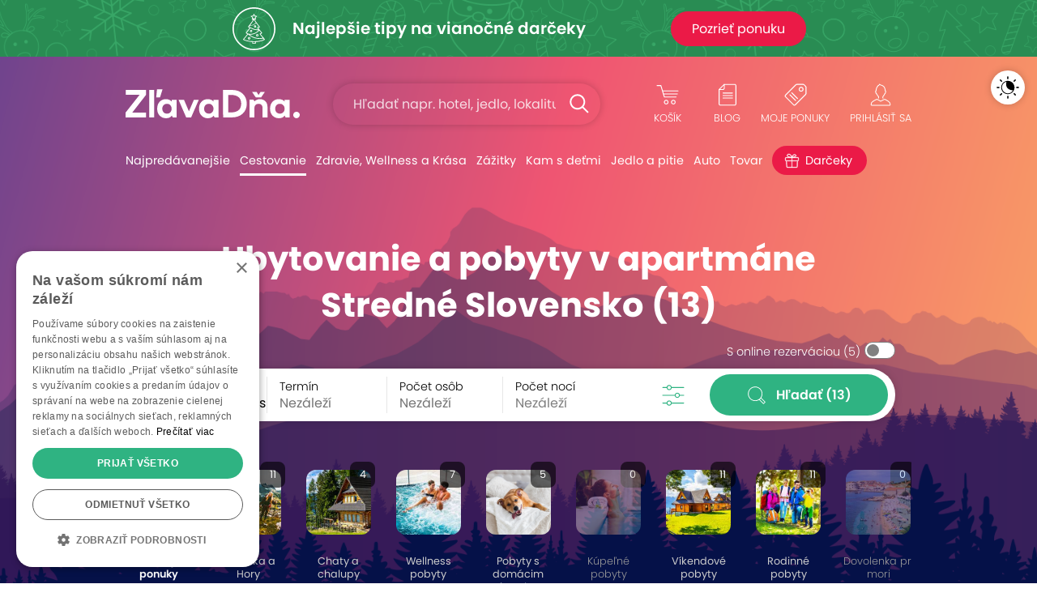

--- FILE ---
content_type: text/html; charset=UTF-8;
request_url: https://www.zlavadna.sk/cestovanie?category_id=26&destination_id=1582518543&filter%5B9%5D%5B%5D=165
body_size: 19366
content:
<!DOCTYPE html PUBLIC "-//W3C//DTD XHTML 1.0 Transitional//EN" "http://www.w3.org/TR/xhtml1/DTD/xhtml1-transitional.dtd">
<html xmlns="http://www.w3.org/1999/xhtml" xmlns:fb="http://www.facebook.com/2008/fbml" lang="sk-SK">
<head prefix="og: http://ogp.me/ns# fb: http://ogp.me/ns/fb# zlavadna: http://ogp.me/ns/fb/zlavadna#">
    <meta http-equiv="content-type" content="text/html; charset=UTF-8" />
    <title>Zľavy a výhodné ponuky ✔️ Ubytovanie, hotely a pobyty v apartmáne Stredné Slovensko | ZľavaDňa</title>
    <meta name="keywords" content="zľavadňa, zľavy, výhodné ponuky, zľavy bratislava, zľavy v bratislave, wellness pobyty, pobyty na slovensku, ubytovanie na slovensku, zážitky" />
    <meta name="description" content="Víkendové a wellness pobyty, dovolenky a zájazdy so zľavou až do 90%. Cestujte za najlepšie ceny na trhu s jednotkou v zľavách. Garantujeme Vám 100% spokojnosť a asistenciu s výberom vhodného pobytu či dovolenky." />
    <meta name="viewport" content="width=device-width, initial-scale=1" />
    <meta name="format-detection" content="telephone=no">    <link href="https://www.zlavadna.sk/static/styles/frontend/zlavadna.sk/scss/header_dazzmin.css?v=1758272543" rel="stylesheet">
    <link rel="shortcut icon" href="https://www.zlavadna.sk/static/styles/frontend/zlavadna.sk/images/icon/favicon.ico?v=95.0" />

    
        
        
                            <meta property="og:image" content="https://mkt.cwcdn.sk/zlavadna.sk/web/share_image.jpg" />
            
            <meta property="og:type" content="website" />
                <meta property="og:title" content="Zľavy a výhodné ponuky ✔️ Ubytovanie, hotely a pobyty v apartmáne Stredné Slovensko | ZľavaDňa" />
                <meta property="og:description" content="Víkendové a wellness pobyty, dovolenky a zájazdy so zľavou až do 90%. Cestujte za najlepšie ceny na trhu s jednotkou v zľavách. Garantujeme Vám 100% spokojnosť a asistenciu s výberom vhodného pobytu či dovolenky." />
                <meta property="og:url" content="https://www.zlavadna.sk/cestovanie/" />
    
    
    
    <script type="text/javascript">
        var WEB_ROOT = '';
        var url_pattern = /^(.*)\/document\/(.*)$/;
        var STATIC_URL = 'https://www.zlavadna.sk/';
        var LEAFLET_CSS_PATH = 'static/styles/css/img/leaflet';
        var PROJECT_PREFIX = '';
        var PRODUCTION = 1;
        var IS_MANAGER = 0; //sluzi pre trackovanie eventov
    </script>



        <script type="text/javascript" src="/static/jssrc/jquery-3.6.0.min.js"></script>
        
                <link rel="stylesheet" type="text/css" href="https://www.zlavadna.sk/static/styles/css/jquery.ui.css?v=1758272543" media="all" />
            <link rel="stylesheet" type="text/css" href="https://www.zlavadna.sk/static/styles/css/jquery.ui.custom_dazzmin.css?v=1758272543" media="all" />
            <link rel="stylesheet" type="text/css" href="https://www.zlavadna.sk/static/styles/css/maplibre/maplibre-dazzler.css?v=1758272543" media="screen" />
            <link rel="stylesheet" type="text/css" href="/static/jssrc/plugins/daterangepicker/daterangepicker.css" media="screen" />
            <link rel="stylesheet" type="text/css" href="https://www.zlavadna.sk/static/styles/frontend/zlavadna.sk/scss/category_dazzmin.css?v=1758272543" media="screen" />
    
            <script src="https://www.zlavadna.sk/static/jssrc/jquery.ui.js?v=1758272543" type="text/javascript"></script>
            <script src="https://www.zlavadna.sk/static/jssrc/devbridge.jquery.autocomplete.min.js?v=1758272543" type="text/javascript"></script>
            <script type="text/javascript">$(document).ready(function(){$.getScript("https://www.zlavadna.sk/static/jssrc/jquery.history.js?v=1758272543");});</script>
            <script src="https://www.zlavadna.sk/static/jssrc/jquery.multiselect.js?v=1758272543" type="text/javascript"></script>
            <script src="https://www.zlavadna.sk/static/jssrc/maplibre-gl.js?v=1758272543" type="text/javascript"></script>
            <script src="https://www.zlavadna.sk/static/jssrc/plugins/daterangepicker/moment.min.js?v=1758272543" type="text/javascript"></script>
            <script src="https://www.zlavadna.sk/static/jssrc/plugins/daterangepicker/daterangepicker.min.js?v=1758272543" type="text/javascript"></script>
            <script src="https://www.zlavadna.sk/resources/js/index-deal_list_new.js?v=1758272543" type="text/javascript"></script>
    
            <script type="text/javascript" src="/static/dist/datalake.js?v=1758272543"></script>
        <script type="text/javascript">DataLake.cookieInit();</script>
    
    <script type="text/javascript">
        jQuery(document).ready(function() {
                    });
    </script>

                <!-- Google Tag Manager -->
        <script type="text/javascript">(function(w,d,s,l,i){w[l]=w[l]||[];w[l].push({'gtm.start':
                    new Date().getTime(),event:'gtm.js'});var f=d.getElementsByTagName(s)[0],
                j=d.createElement(s),dl=l!='dataLayer'?'&l='+l:'';j.async=true;j.src=
                'https://www.googletagmanager.com/gtm.js?id='+i+dl;f.parentNode.insertBefore(j,f);
            })(window,document,'script','dataLayer','GTM-5Z4KCXX');</script>
        <!-- End Google Tag Manager -->
                
        
        
            
    
         <!-- Hotjar Tracking Code for http://www.zlavadna.sk/ -->
        <script type="text/javascript">
            (function(h,o,t,j,a,r){
                h.hj=h.hj||function(){(h.hj.q=h.hj.q||[]).push(arguments)};
                h._hjSettings={hjid:171071,hjsv:6};
                a=o.getElementsByTagName('head')[0];
                r=o.createElement('script');r.async=1;
                r.src=t+h._hjSettings.hjid+j+h._hjSettings.hjsv;
                a.appendChild(r);
            })(window,document,'https://static.hotjar.com/c/hotjar-','.js?sv=');
        </script>
    
</head>
<body class="  ">
    <!-- Google Tag Manager (noscript) -->
    <noscript><iframe src="https://www.googletagmanager.com/ns.html?id=GTM-5Z4KCXX" height="0" width="0" style="display:none;visibility:hidden"></iframe></noscript>
    <!-- End Google Tag Manager (noscript) -->
                <div class="banner-up">
            <link href="https://mkt.cwcdn.sk/zlavadna.sk/web/top-bar/2025/12/najlepsie-tipy-na-vianocne-darceky/_topbar-2025-tipy-na-darceky.css?v=004" rel="stylesheet">
<a id="tb-info-box" class="info-box topbar-image" href="/darceky?ic=tb-najlepsie-tipy-na-vianocne-darceky" target="_top">
  <div class="topbar-box">
    <div class="topbar-icon">
      <img src="https://mkt.cwcdn.sk/zlavadna.sk/web/top-bar/2025/12/najlepsie-tipy-na-vianocne-darceky/zd-topbar-icon-tipy-na-darceky-002.svg" alt="ZľavaDňa - Najlepšie tipy na vianočné darčeky">
    </div>
    <div class="topbar-text">
      <h2>Najlepšie tipy na vianočné darčeky</h2>
    </div>
    <div class="topbar-btn">
      <p>Pozrieť ponuku</p>
    </div>
    <div class="topbar-btn-viac">
      <p>Viac</p>
    </div>
  </div>
</a>
    </div>    <script type="text/javascript">
    if (!$.cookie('browserOK')) {
        $('body').append('<script type="text/javascript" src="/static/jssrc/browser_support.js?v=1758272543"><\/script>');
        if (!(new BrowserDetector).isSupported()) {
            document.write('<div class="alert alert-warning" role="alert">Používate neaktuálnu verziu prehliadača. Naša stránka Vám nemusí fungovať správane, odporúčame Vám aktualizovať prehliadač.</div>')
        } else {
            $.cookie("browserOK", 1, {path: '/'});
        }
    }
</script>
<div id="system-notices">
                                                            <noscript>
        <div class="alert alert-warning alert-dismissible fade show" role="alert">
            Pre správne zobrazenie a funkčnosť stránky je potrebné mať zapnutý JavaScript.            <button type="button" class="close" data-dismiss="alert"><span aria-hidden="true">×</span></button>
        </div>
    </noscript>
</div><div class="header-gradient">
        <div class="header header-white" id="cover-image" style="background-image: url('https://img.cwcdn.sk/i0MDksLtCL57AJI_jfaJrBN2dUA=/filters:quality(60)/uploads%2Fzlavadna.sk%2Fcategory%2Fimages%2F2021%2F0720%2F60f6f8bc30f62.png');">
        <div class="overlay">
            <div class="container strip-up">
                <div class="logo">
                    <a href="/"><span>ZľavaDňa</span></a>
                </div>
                <div class="search autocomplete-suggestions-placeholder">
                    <form class="needs-validation" action="/vyhladavanie" method="get" role="search" novalidate>
                        <input type="text" class="form-control search-box" placeholder="Hľadať napr. hotel, jedlo, lokalitu..." name="q" value="" autocomplete="off" minlength="3">
                        <button type="submit" class="search-btn"><span>Hľadať</span></button>
                        <div class="invalid-feedback">Hľadaný výraz musí mať najmenej 3 znaky.</div>
                    </form>
                </div>
                <div class="right-menu">
                    <ul>
                        <li class="right-menu-search">
                            <a data-toggle="collapse" href="#collapseSearch" role="button" aria-expanded="false" aria-controls="collapseSearch"></a>
                        </li>
                        <li id="htl-basket" class="right-menu-cart">
                                
        <a href="/kosik" title="Máte prázdny nákupný košík">
            <span class="name">Košík</span>
        </a>
    </li>                    </ul>
                    <a data-toggle="collapse" href="#collapseHamburgerTopMenu" role="button" aria-expanded="true" aria-controls="collapseHamburgerTopMenu" class="hamburger"></a>
                    <div class="collapse hamburger-wrap" id="collapseHamburgerTopMenu">
                        <div class="card card-body">
                            <ul>
                                <li class="right-menu-blog">
                                    <a href="/blog">
                                        <span class="name">Blog</span>
                                    </a>
                                </li>
                                <li id="favorite-deals-dropdown" class="right-menu-favorit">
                                    <a href="#" onclick="createAjaxPopup('/api/v2/myDeals', 'POST', [], null, 'api'); return false;">
                                                                                <span class="name">Moje ponuky</span>
                                        <span class="badge" style="display: none;">0</span>
                                    </a>
                                </li>
                                <li class="light-dark">
                                    <a href="#" class="btn-theme" data-dark="Tmavý motív" data-light="Svetlý motív">
                                        <span class="name">Tmavý motív</span>
                                    </a>
                                </li>
                                <li class="right-menu-login ">
                                                                            <a href="#" onclick="createAjaxPopup('/user/get-login-popup', 'GET', [], null, 'api'); return false;">
                                            <span class="name">Prihlásiť sa</span>
                                        </a>
                                                                    </li>
                            </ul>
                        </div>
                    </div>
                </div>
            </div>
            <div class="collapse search autocomplete-suggestions-placeholder" id="collapseSearch">
                <form class="needs-validation" action="/vyhladavanie" method="get" role="search" novalidate>
                    <input type="text" class="form-control search-box" placeholder="Hľadať napr. hotel, jedlo, lokalitu..." name="q" value="" autocomplete="off" minlength="3">
                    <button type="submit" class="search-btn"><span>Hľadať</span></button>
                    <div class="invalid-feedback">Hľadaný výraz musí mať najmenej 3 znaky.</div>
                </form>
            </div>
            <div class="container strip-menu">
                <div class="strip-menu-wrap">
                    <ul class="menu">
                                                                                    <li class="not-active width-106">
                                    <a href="/bratislava">Najpredávanejšie</a>
                                </li>
                                                                                                                
                                <li class="submenu active width-103">
                                    <a href="/cestovanie">Cestovanie</a>
                                    <a href="/cestovanie" class="submenu-mobil" data-toggle="modal" data-target="#menu26">Cestovanie</a>
                                    <div class="modal fade " id="menu26" data-backdrop="static" data-keyboard="false" tabindex="-1" aria-labelledby="menu26Label" aria-hidden="true">
                                        <div class="modal-dialog">
                                            <div class="modal-content">
                                                <h2>Cestovanie</h2>
                                                <button type="button" class="close" data-dismiss="modal" aria-label="Close">
                                                    <span aria-hidden="true">×</span>
                                                </button>
                                                <ul>
                                                                                                                                                                                                                                                                                                                                                                                                                                                                                                                                                                                                                            <li class="not-active"><a href="/cestovanie/wellness-a-kupelne-pobyty"><span>152</span>Wellness a kúpele</a>                                                                <ul>
                                                                                                                                                                                                                                                                                                                                                                                                                                                                                                            <li><a href="/cestovanie/wellness-a-kupelne-pobyty/wellness-pobyty"><span>130</span>Wellness pobyty</a></li>
                                                                                                                                                                                                                                                                                                <li><a href="/cestovanie/wellness-a-kupelne-pobyty/kupele"><span>22</span>Kúpeľné pobyty</a></li>
                                                                                                                                                                                                                                                                                                <li><a href="/cestovanie/wellness-a-kupelne-pobyty/aquaparky"><span>6</span>Aquaparky</a></li>
                                                                                                                                                                                                            </ul>
                                                            </li>
                                                                                                                                                                                                                                <li class="not-active"><a href="/cestovanie?destination_id=14296"><span>241</span>Pobyty na Slovensku</a>                                                                <ul>
                                                                                                                                                                                                                                                                                                                                                                                                                                                                                                            <li><a href="/cestovanie?destination_id=1934538"><span>59</span>Vysoké Tatry</a></li>
                                                                                                                                                                                                                                                                                                <li><a href="/cestovanie?destination_id=1582518511"><span>42</span>Liptov</a></li>
                                                                                                                                                                                                                                                                                                <li><a href="/cestovanie?destination_id=1582518512"><span>19</span>Orava</a></li>
                                                                                                                                                                                                                                                                                                <li><a href="/cestovanie?destination_id=1582518513"><span>6</span>Kysuce</a></li>
                                                                                                                                                                                                                                                                                                <li><a href="/cestovanie?destination_id=2204226"><span>4</span>Piešťany</a></li>
                                                                                                                                                                                                                                                                                                <li><a href="/cestovanie?destination_id=1934525"><span>8</span>Slovenský raj</a></li>
                                                                                                                                                                                                                                                                                                <li><a href="/cestovanie?destination_id=1582518544"><span>29</span>Západné Slovensko</a></li>
                                                                                                                                                                                                                                                                                                <li><a href="/cestovanie?destination_id=1582518543"><span>88</span>Stredné Slovensko</a></li>
                                                                                                                                                                                                                                                                                                <li><a href="/cestovanie?destination_id=1582518547"><span>102</span>Východné Slovensko</a></li>
                                                                                                                                                                                                            </ul>
                                                            </li>
                                                                                                                                                                                                                                <li class="not-active"><a href="/cestovanie/oblubene-pobyty"><span>281</span>Obľúbené pobyty</a>                                                                <ul>
                                                                                                                                                                                                                                                                                                                                                                                                                                                                                                            <li><a href="/cestovanie/oblubene-pobyty/romanticke-pobyty"><span>79</span>Romantické pobyty</a></li>
                                                                                                                                                                                                                                                                                                <li><a href="/cestovanie/oblubene-pobyty/last-minute"><span>20</span>Last minute pobyty</a></li>
                                                                                                                                                                                                                                                                                                <li><a href="/cestovanie/oblubene-pobyty/turistika-a-hory"><span>159</span>Turistika a Hory</a></li>
                                                                                                                                                                                                                                                                                                <li><a href="/cestovanie/oblubene-pobyty/rodinne-pobyty"><span>143</span>Rodinné pobyty</a></li>
                                                                                                                                                                                                                                                                                                <li><a href="/cestovanie/oblubene-pobyty/pobyty-s-domacim-mazlickom"><span>88</span>Pobyty s domácim zvieratkom</a></li>
                                                                                                                                                                                                                                                                                                <li><a href="/cestovanie/oblubene-pobyty/vikendove-pobyty"><span>243</span>Víkendové pobyty</a></li>
                                                                                                                                                                                                                                                                                                <li><a href="/cestovanie/oblubene-pobyty/dlha-platnost"><span>166</span>Pobyty s dlhou platnosťou</a></li>
                                                                                                                                                                                                            </ul>
                                                            </li>
                                                                                                                                                                                                                                <li class="not-active"><a href="/cestovanie/dovolenky-a-zahranicie"><span>71</span>Dovolenky a Zahraničie</a>                                                                <ul>
                                                                                                                                                                                                                                                                                                                                                                                                                                                                                                            <li><a href="/cestovanie/dovolenky-a-zahranicie/krakov-zakopane"><span>9</span>Krakov a Zakopané</a></li>
                                                                                                                                                                                                                                                                                                <li><a href="/cestovanie?destination_id=439840"><span>8</span>Praha</a></li>
                                                                                                                                                                                                                                                                                                <li><a href="/cestovanie?destination_id=1244004"><span>12</span>Budapešť</a></li>
                                                                                                                                                                                                                                                                                                <li><a href="/cestovanie?destination_id=51684"><span>12</span>Česko</a></li>
                                                                                                                                                                                                                                                                                                <li><a href="/cestovanie?destination_id=21335"><span>21</span>Maďarsko</a></li>
                                                                                                                                                                                                                                                                                                <li><a href="/cestovanie?destination_id=49715"><span>27</span>Poľsko</a></li>
                                                                                                                                                                                                                                                                                                <li><a href="/cestovanie?destination_id=218657"><span>6</span>Slovinsko</a></li>
                                                                                                                                                                                                            </ul>
                                                            </li>
                                                                                                                                                            </ul>
                                                                                                    <p><a href="/cestovanie">Všetky ponuky <span>(319)</span></a></p>
                                                                                            </div>
                                        </div>
                                    </div>
                                </li>
                                                                                                                
                                <li class="submenu not-active width-183">
                                    <a href="/bratislava/zdravie-wellness-a-krasa">Zdravie, Wellness a Krása</a>
                                    <a href="/bratislava/zdravie-wellness-a-krasa" class="submenu-mobil" data-toggle="modal" data-target="#menu14">Zdravie, Wellness a Krása</a>
                                    <div class="modal fade " id="menu14" data-backdrop="static" data-keyboard="false" tabindex="-1" aria-labelledby="menu14Label" aria-hidden="true">
                                        <div class="modal-dialog">
                                            <div class="modal-content">
                                                <h2>Zdravie, Wellness a Krása</h2>
                                                <button type="button" class="close" data-dismiss="modal" aria-label="Close">
                                                    <span aria-hidden="true">×</span>
                                                </button>
                                                <ul>
                                                                                                                                                                                                                                                                                                                                                                                            <li class="">                                                                <ul>
                                                                                                                                                                                                                                                                                                                                                                                                                                                                                                                                                                                                                                                                <li><a href="/bratislava/zdravie-wellness-a-krasa/kadernictvo"><span>21</span>Kaderníctvo</a></li>
                                                                                                                                                                                                                                                                                                <li><a href="/bratislava/zdravie-wellness-a-krasa/osetrenie-pleti"><span>31</span>Ošetrenie pleti</a></li>
                                                                                                                                                                                                                                                                                                <li><a href="/bratislava/zdravie-wellness-a-krasa/manikura-a-pedikura"><span>6</span>Manikúra a Pedikúra</a></li>
                                                                                                                                                                                                                                                                                                <li><a href="/bratislava/zdravie-wellness-a-krasa/skraslujuce-procedury"><span>68</span>Skrášlujúce procedúry</a></li>
                                                                                                                                                                                                                                                                                                <li><a href="/bratislava/zdravie-wellness-a-krasa/zubna-starostlivost"><span>17</span>Starostlivosť o zuby</a></li>
                                                                                                                                                                                                                                                                                                <li><a href="/bratislava/zdravie-wellness-a-krasa/thajske-masaze"><span>16</span>Thajské masáže</a></li>
                                                                                                                                                                                                                                                                                                <li><a href="/bratislava/zdravie-wellness-a-krasa/masaze"><span>75</span>Masáže</a></li>
                                                                                                                                                                                                            </ul>
                                                            </li>
                                                                                                                                                                                                                                <li class="">                                                                <ul>
                                                                                                                                                                                                                                                                                                                                                                <li><a href="/bratislava/zdravie-wellness-a-krasa/wellness-a-sauny"><span>28</span>Wellness a sauny</a></li>
                                                                                                                                                                                                                                                                                                <li><a href="/bratislava/zdravie-wellness-a-krasa/lymfodrenaz"><span>11</span>Lymfodrenáž</a></li>
                                                                                                                                                                                                                                                                                                <li><a href="/bratislava/zdravie-wellness-a-krasa/chudnutie"><span>13</span>Chudnutie</a></li>
                                                                                                                                                                                                                                                                                                <li><a href="/bratislava/zdravie-wellness-a-krasa/zdravie"><span>39</span>Zdravotná starostlivosť</a></li>
                                                                                                                                                                                                                                                                                                <li><a href="/bratislava/zdravie-wellness-a-krasa/esteticka-medicina"><span>12</span>Estetická medicína</a></li>
                                                                                                                                                                                                            </ul>
                                                            </li>
                                                                                                                                                            </ul>
                                                                                                    <p><a href="/bratislava/zdravie-wellness-a-krasa">Všetky ponuky <span>(216)</span></a></p>
                                                                                            </div>
                                        </div>
                                    </div>
                                </li>
                                                                                                                
                                <li class="submenu not-active width-124">
                                    <a href="/bratislava/sport-a-volny-cas">Zážitky</a>
                                    <a href="/bratislava/sport-a-volny-cas" class="submenu-mobil" data-toggle="modal" data-target="#menu36">Zážitky</a>
                                    <div class="modal fade " id="menu36" data-backdrop="static" data-keyboard="false" tabindex="-1" aria-labelledby="menu36Label" aria-hidden="true">
                                        <div class="modal-dialog">
                                            <div class="modal-content">
                                                <h2>Zážitky</h2>
                                                <button type="button" class="close" data-dismiss="modal" aria-label="Close">
                                                    <span aria-hidden="true">×</span>
                                                </button>
                                                <ul>
                                                                                                                                                                                                                                                                                                                                                                                            <li class="">                                                                <ul>
                                                                                                                                                                                                                                                                                                                                                                                                                                                                                                                                                                                                                                                                <li><a href="/bratislava/sport-a-volny-cas/aquaparky"><span>5</span>Aquaparky</a></li>
                                                                                                                                                                                                                                                                                                <li><a href="/bratislava/sport-a-volny-cas/adrenalin"><span>69</span>Adrenalín</a></li>
                                                                                                                                                                                                                                                                                                <li><a href="/bratislava/sport-a-volny-cas/lietanie-a-zoskoky"><span>28</span>Lietanie a zoskoky</a></li>
                                                                                                                                                                                                                                                                                                <li><a href="/bratislava/sport-a-volny-cas/jazdy-autom"><span>12</span>Jazdy autom</a></li>
                                                                                                                                                                                                                                                                                                <li><a href="/bratislava/sport-a-volny-cas/sport"><span>44</span>Šport</a></li>
                                                                                                                                                                                                                                                                                                <li><a href="/bratislava/sport-a-volny-cas/online-kurzy"><span>6</span>Online kurzy</a></li>
                                                                                                                                                                                                                                                                                                <li><a href="/bratislava/sport-a-volny-cas/vzdelavacie-kurzy"><span>15</span>Vzdelávacie kurzy</a></li>
                                                                                                                                                                                                            </ul>
                                                            </li>
                                                                                                                                                                                                                                <li class="">                                                                <ul>
                                                                                                                                                                                                                                                                                                                                                                <li><a href="/bratislava/sport-a-volny-cas/sportove-kurzy"><span>26</span>Športové kurzy</a></li>
                                                                                                                                                                                                                                                                                                <li><a href="/bratislava/sport-a-volny-cas/kultura"><span>12</span>Kultúra</a></li>
                                                                                                                                                                                                                                                                                                <li><a href="/bratislava/sport-a-volny-cas/escape-room"><span>7</span>Escape Roomy</a></li>
                                                                                                                                                                                                                                                                                                <li><a href="/bratislava/sport-a-volny-cas/pre-deti"><span>23</span>Pre deti</a></li>
                                                                                                                                                                                                                                                                                                <li><a href="/bratislava/sport-a-volny-cas/sluzby"><span>15</span>Služby</a></li>
                                                                                                                                                                                                                                                                                                <li><a href="/bratislava/sport-a-volny-cas/fitness"><span>6</span>Fitness</a></li>
                                                                                                                                                                                                            </ul>
                                                            </li>
                                                                                                                                                            </ul>
                                                                                                    <p><a href="/bratislava/sport-a-volny-cas">Všetky ponuky <span>(141)</span></a></p>
                                                                                            </div>
                                        </div>
                                    </div>
                                </li>
                                                                                                                <li class="not-active ">
                                    <a href="/kam-s-detmi">Kam s deťmi</a>
                                </li>
                                                                                                                
                                <li class="submenu not-active width-103">
                                    <a href="/bratislava/restauracie">Jedlo a pitie</a>
                                    <a href="/bratislava/restauracie" class="submenu-mobil" data-toggle="modal" data-target="#menu1">Jedlo a pitie</a>
                                    <div class="modal fade " id="menu1" data-backdrop="static" data-keyboard="false" tabindex="-1" aria-labelledby="menu1Label" aria-hidden="true">
                                        <div class="modal-dialog">
                                            <div class="modal-content">
                                                <h2>Jedlo a pitie</h2>
                                                <button type="button" class="close" data-dismiss="modal" aria-label="Close">
                                                    <span aria-hidden="true">×</span>
                                                </button>
                                                <ul>
                                                                                                                                                                                                                                                                                                                                                                                            <li class="">                                                                <ul>
                                                                                                                                                                                                                                                                                                                                                                                                                                                                                                                                                                                                                                                                <li><a href="/bratislava/restauracie/vyuzitelne_dnes"><span>5</span>Využiteľné dnes</a></li>
                                                                                                                                                                                                                                                                                                <li><a href="/bratislava/restauracie/jedlo-so-sebou"><span>5</span>Jedlo so sebou</a></li>
                                                                                                                                                                                                                                                                                                <li><a href="/bratislava/restauracie/maso-a-grill"><span>21</span>Mäso a Grill</a></li>
                                                                                                                                                                                                                                                                                                <li><a href="/bratislava/restauracie/steaky-a-burgre"><span>6</span>Steaky a burgre</a></li>
                                                                                                                                                                                                                                                                                                <li><a href="/bratislava/restauracie/rebra-kolena"><span>6</span>Pečené rebrá, kolená</a></li>
                                                                                                                                                                                                                                                                                                <li><a href="/bratislava/restauracie/kacacie-a-husacie-hody"><span>6</span>Kačacie a Husacie hody</a></li>
                                                                                                                                                                                                                                                                                                <li><a href="/bratislava/restauracie/pizza-cestoviny-salaty"><span>7</span>Pizza, Cestoviny, Šaláty</a></li>
                                                                                                                                                                                                            </ul>
                                                            </li>
                                                                                                                                                                                                                                <li class="">                                                                <ul>
                                                                                                                                                                                                                                                                                                                                                                <li><a href="/bratislava/restauracie/ryby-a-morske-plody"><span>5</span>Ryby a morské plody</a></li>
                                                                                                                                                                                                                                                                                                <li><a href="/bratislava/restauracie/exoticka-kuchyna"><span>4</span>Exotická kuchyňa</a></li>
                                                                                                                                                                                                                                                                                                <li><a href="/bratislava/restauracie/romanticka-vecera"><span>14</span>Romantická večera</a></li>
                                                                                                                                                                                                                                                                                                <li><a href="/bratislava/restauracie/dezerty-kolace"><span>5</span>Sladké dezerty, koláče</a></li>
                                                                                                                                                                                                            </ul>
                                                            </li>
                                                                                                                                                            </ul>
                                                                                                    <p><a href="/bratislava/restauracie">Všetky ponuky <span>(42)</span></a></p>
                                                                                            </div>
                                        </div>
                                    </div>
                                </li>
                                                                                                                
                                <li class="submenu not-active width-72">
                                    <a href="/bratislava/auto">Auto</a>
                                    <a href="/bratislava/auto" class="submenu-mobil" data-toggle="modal" data-target="#menu69">Auto</a>
                                    <div class="modal fade " id="menu69" data-backdrop="static" data-keyboard="false" tabindex="-1" aria-labelledby="menu69Label" aria-hidden="true">
                                        <div class="modal-dialog">
                                            <div class="modal-content">
                                                <h2>Auto</h2>
                                                <button type="button" class="close" data-dismiss="modal" aria-label="Close">
                                                    <span aria-hidden="true">×</span>
                                                </button>
                                                <ul>
                                                                                                                                                                                                                                                                                                                                                                                            <li class="">                                                                <ul>
                                                                                                                                                                                                                                                                                                                                                                                                                                                                                                                                                                                                                                                                <li><a href="/bratislava/auto/automoto"><span>43</span>Auto-Moto</a></li>
                                                                                                                                                                                                                                                                                                <li><a href="/bratislava/auto/prezutie-pneumatik"><span>11</span>Prezutie pneumatík</a></li>
                                                                                                                                                                                                                                                                                                <li><a href="/bratislava/auto/servis-vozidla"><span>23</span>Servis vozidla</a></li>
                                                                                                                                                                                                                                                                                                <li><a href="/bratislava/auto/umytie-vozidla"><span>8</span>Umytie vozidla</a></li>
                                                                                                                                                                                                            </ul>
                                                            </li>
                                                                                                                                                            </ul>
                                                                                                    <p><a href="/bratislava/auto">Všetky ponuky <span>(51)</span></a></p>
                                                                                            </div>
                                        </div>
                                    </div>
                                </li>
                                                                                                                
                                <li class="submenu not-active width-67">
                                    <a href="/tovar">Tovar</a>
                                    <a href="/tovar" class="submenu-mobil" data-toggle="modal" data-target="#menu49">Tovar</a>
                                    <div class="modal fade modal-goods" id="menu49" data-backdrop="static" data-keyboard="false" tabindex="-1" aria-labelledby="menu49Label" aria-hidden="true">
                                        <div class="modal-dialog">
                                            <div class="modal-content">
                                                <h2>Tovar</h2>
                                                <button type="button" class="close" data-dismiss="modal" aria-label="Close">
                                                    <span aria-hidden="true">×</span>
                                                </button>
                                                <ul>
                                                                                                                                                                                                                                                                                                                                                                                            <li class="">                                                                <ul>
                                                                                                                                                                                                                                                                                                                                                                                                                                                                                                                                                                                                                                                                <li><a href="/tovar/fotoknihy-foto-tlac"><span>36</span>Foto a Fotoknihy</a></li>
                                                                                                                                                                                                                                                                                                <li><a href="/tovar/tovar-pre-deti"><span>7</span>Tovar pre deti</a></li>
                                                                                                                                                                                                                                                                                                <li><a href="/tovar/vyzivove-doplnky-a-potraviny"><span>7</span>Výživové doplnky a potraviny</a></li>
                                                                                                                                                                                                                                                                                                <li><a href="/tovar/dom-zahrada"><span>6</span>Dom a záhrada</a></li>
                                                                                                                                                                                                                                                                                                <li><a href="/tovar/domacnost"><span>15</span>Domácnosť</a></li>
                                                                                                                                                                                                                                                                                                <li><a href="/tovar/casopisy-knihy"><span>30</span>Predplatné časopisov</a></li>
                                                                                                                                                                                                            </ul>
                                                            </li>
                                                                                                                                                            </ul>
                                                                                                    <p><a href="/tovar">Všetky ponuky <span>(86)</span></a></p>
                                                                                            </div>
                                        </div>
                                    </div>
                                </li>
                                                                                                                <li class="not-active christmas-tip">
                                    <a href="/darceky">Darčeky</a>
                                </li>
                                                                            <li></li>
                    </ul>
                </div>
            </div>
            <script type="text/javascript">
                $(function () {
                    $('.needs-validation').on('submit', function (event) {
                        var form = $(this);
                        if (!form[0].checkValidity()) {
                            event.preventDefault()
                            event.stopPropagation()
                        }

                        form.addClass('was-validated')
                    });

                    // Inicializacia a obsluha autocomplete pre hlavne vyhladavanie
                    $.each($('.header .search-box'), function (key, item) {
                        var searchInputElement = $(item),
                            searchSuggestionsPlaceholderElement = searchInputElement.closest('.autocomplete-suggestions-placeholder');

                        searchInputElement.devbridgeAutocomplete({
                            serviceUrl: '/search/autocomplete',
                            dataType: 'json',
                            paramName: 'term',
                            minChars: 3,
                            triggerSelectOnValidInput: false,
                            appendTo: searchSuggestionsPlaceholderElement,
                            transformResult: function (response) {
                                return {
                                    suggestions: $.map(response, function (dataItem) {
                                        return {value: dataItem.label, data: {'category': dataItem.category, 'href': dataItem.href}};
                                    })
                                };
                            },
                            beforeRender: function (container, suggestions) {
                                var categories = '', hasSuggestions = false;
                                container.find('.autocomplete-suggestion').each(function (i, item) {
                                    $(item).addClass('menu-item');
                                    $(item).attr('role', 'presentation');
                                    // ak mame nejake vysledky co nie su kategorie tak si poznacim kvoli oddelovacu vysledkov
                                    if (!suggestions[i].data.category) {
                                        hasSuggestions = true;
                                    }
                                    if (suggestions[i].data.href !== undefined) {
                                        $(item).html('<a href="' + suggestions[i].data.href + '" >' + $(item).html() + '</a>');
                                    }
                                    // kategorie si dame samostantne aby sme ich mohli oddelit od normalnych vysledkov
                                    if (suggestions[i].data.category) {
                                        categories += '<div class="autocomplete-suggestion menu-item" role="presentation">' + $(item).html() + '</div>';
                                        $(item).remove();
                                    }
                                });
                                if (categories) {
                                    if (hasSuggestions) {
                                        //vlozime oddelovac do vysledkov
                                        container.append('<div class="menu-category"></div>');
                                    }
                                    container.append(categories);
                                }
                            },
                            onSelect: function (suggestion) {
                                if (suggestion.data.href !== undefined) {
                                    window.location = suggestion.data.href;
                                } else {
                                    window.location = '/vyhladavanie?q=' + suggestion.value;
                                }
                            },
                            lookupFilter: function (suggestion, originalQuery, queryLowerCase) {
                                var pattern = '(\\b|^)(' + $.Autocomplete.utils.escapeRegExChars(queryLowerCase) + ')';
                                pattern = mapAccents(pattern);
                                var matcher = new RegExp(pattern);
                                return suggestion.value.toLowerCase().match(matcher);
                            },
                            formatResult: function (suggestion, currentValue) {
                                var pattern = '(\\b|^)(' + $.Autocomplete.utils.escapeRegExChars(currentValue) + ')';
                                pattern = mapAccents(pattern);
                                return suggestion.value.replace(new RegExp(pattern, 'gi'), '<strong>$1$2<\/strong>');
                            }
                        });
                    });
                });
            </script>
                            <div class="container filter-top-header">
    <h1>Ubytovanie a pobyty v apartmáne Stredné Slovensko</h1>
    <div class="mobil-top-filter">
        <a href="#" data-toggle="modal" data-target="#ModalTopFilter">
            <span id="mobile-main-filter" data-placeholder="Lokalita, termín, osoby/noc">Lokalita, termín, osoby/noc</span>
        </a>
    </div>
    <form id="listing-filter-form" data-min-price="2" data-max-price="2170">
        <div class="modal fade" id="ModalTopFilter" data-backdrop="static" data-keyboard="false" tabindex="-1" aria-labelledby="ModalAdvancedFilterLabel" aria-hidden="true">
            <div class="modal-dialog modal-dialog-centered modal-dialog-scrollable">
                <div class="modal-content">
                    <div class="modal-header">
                        <h2>Filter - Ubytovanie a pobyty v apartmáne Stredné Slovensko</h2>
                        <button type="button" class="close" data-dismiss="modal" aria-label="Close">
                            <span aria-hidden="true">×</span>
                        </button>
                    </div>
                    <div class="modal-body">
                                                    <div class="reservation-switch filter-checkbox">
                                <label for="reservation">S online rezerváciou <span class="checkbox-count"></span></label>
                                <input type="checkbox" id="reservation" name="reservation" class="switch" value="reservation" >
                            </div>
                                                <div class="top-filter">
                            <div class="top-filter-up"></div>
                                <div class="locality autocomplete-suggestions-placeholder donotclose dropdown">
        <label for="destination">Lokalita</label>
        <input type="text" name="destination_name" id="destination" class="form-control" value="Stredné Slovensko" autocomplete="off" placeholder="Nezáleží">
        <input type="hidden" name="destination_id" value="1582518543">
    </div>
    <div class="term donotclose dropdown" id="daterange-wrapper">
        <label for="datefilter">Termín</label>
        <input type="text" class="form-control" id="datefilter" data-custom-min-date="5.12.2025" data-custom-max-date="5.9.2026" data-custom-start-date="" data-custom-end-date="" placeholder="Nezáleží" autocomplete="off" value="" readonly>
        <input type="hidden" id="date_from" name="date_from" value="">
        <input type="hidden" id="date_to" name="date_to" value="">
    </div>
    <div class="person donotclose dropdown">
                                                <label for="person-input">Počet osôb</label>
        <input type="text" class="form-control dropdown-toggle" data-hover="dropdown" id="person-input" data-toggle="dropdown" aria-haspopup="true" aria-expanded="false" placeholder="Nezáleží" value="" readonly>
        <div class="dropdown-menu" aria-labelledby="dropdownPerson">
            <div class="number-piece-wrapper personsTag">
                <p class="count">
                    Dospelí                    <input type="hidden" id="personsTagInput">
                </p>
                <div class="input-group number-piece">
                    <p class="input-group-btn">
                        <button type="button" class="btn" data-action="decrease" data-type="persons">
                            <img src="/static/styles/frontend/all/icon/svg/zdf-minus-mb-white.svg" alt="Mínus">
                        </button>
                    </p>
                    <p class="input-number">
                        <input id="personCountInput" class="input-quantity-number" type="text" value="0">
                    </p>
                    <p class="input-group-btn">
                        <button type="button" class="btn" data-action="increase" data-type="persons">
                            <img src="/static/styles/frontend/all/icon/svg/zdf-plus-mb-white.svg" alt="Plus">
                        </button>
                    </p>
                    <div class="clearfix"></div>
                </div>
                <div class="clearfix"></div>
            </div>

                        <div class="person-btn">
                <button class="btn btn-reset" id="person-input-reset" type="button">Vymazať osoby</button>
                <button class="btn" id="person-input-toggle" type="button">Potvrdiť</button>
            </div>
        </div>
    </div>
            <div class="night">
            <label for="night_count">Počet nocí</label>
            <select id="night_count" multiple="multiple">
                                        <option id='filter[1]-1' name='filter[1][]' value='1' >1 noc</option>

                                        <option id='filter[1]-3' name='filter[1][]' value='3' >2 noci</option>

                                        <option id='filter[1]-5' name='filter[1][]' value='5' >3 noci</option>

                                        <option id='filter[1]-7' name='filter[1][]' value='7' >4 noci</option>

                                        <option id='filter[1]-297' name='filter[1][]' value='297' >5 nocí</option>

                                        <option id='filter[1]-299' name='filter[1][]' value='299' >6 nocí</option>

                                        <option id='filter[1]-301' name='filter[1][]' value='301' >7 nocí</option>

                            </select>
        </div>
        <div class="more">
        <a href="#" data-toggle="modal" data-target="#ModalAdvancedFilter">
            <img src="/static/styles/frontend/all/icon/svg/zdf-filter1-green.svg" alt="Rozšírený filter">
        </a>
    </div>
    <div class="more-mobil">
        <a href="#" data-toggle="collapse" data-target="#ModalAdvancedFilterMobil" role="button" aria-expanded="false" aria-controls="ModalAdvancedFilterMobil">
            <img src="/static/styles/frontend/all/icon/svg/zdf-filter1-green.svg" alt="Rozšírený filter">
            <span>Rozšírený filter</span>
        </a>
        <div id="ModalAdvancedFilterMobil" class="collapse">
            <div class="card-body" id="filter-wrapper"></div>
        </div>
    </div>
                            <div class="btn-search">
                                <button type="submit" class="btn btn-icon">
                                    <img src="/static/styles/frontend/all/icon/svg/zdf-magnifier1-white.svg" alt="Hľadať">
                                    Hľadať&nbsp;<span class="total-deals-count"></span>
                                </button>
                            </div>
                            <div class="top-filter-down"></div>
                        </div>
                    </div>
                    <div class="modal-footer">
                        <button type="reset" class="btn btn-reset">Vymazať</button>
                        <button type="button" class="btn filter-search" data-dismiss="modal">Zobraziť <span class="total-deals-count"></span></button>
                    </div>
                </div>
            </div>
        </div>
        <input type="hidden" name="zoradit" value="" id="sortByCopy"/>
        <input type="hidden" id="category_id" name="category_id" value="26"/>
        <input type="hidden" id="travel_homepage" name="travel_homepage" value=""/>
        <input type="hidden" id="all_travel_deals" value="/cestovanie?category_id=26"/>
        <input type="hidden" name="map" value="0" id="showMap"/>
        <input type="hidden" name="city_id" value=""/>
        <input type="hidden" name="page" value="1"/>
    </form>
            <div id="CategoryCarouselWrapper">
                            <div id="CategoryTagsCarousel" class="carousel slide category-tags" data-ride="carousel" data-interval="false">
    <ol class="carousel-indicators">
                                                            <li data-target="#CategoryTagsCarousel" data-slide-to="0" class="active"></li>
            </ol>
    <div class="carousel-inner" id="category-tags">
                                            <div class="carousel-item active">
                <div class="carousel-item-wrap">
                                                    <p class="category-offer active disabled" data-category-id="26" data-cover-image="https://img.cwcdn.sk/i0MDksLtCL57AJI_jfaJrBN2dUA=/filters:quality(60)/uploads%2Fzlavadna.sk%2Fcategory%2Fimages%2F2021%2F0720%2F60f6f8bc30f62.png">
                <a href="/cestovanie?destination_id=1582518543" rel="nofollow">
                    <span class="count category-count">0</span>
                    <span class="img" style="background-image: url('https://img.cwcdn.sk/NXGOd3ce5wI_9pUGodLQ8s4dsXA=/filters:quality(60)/uploads%2Fzlavadna.sk%2Fcategory%2Fimages%2F2021%2F0720%2F60f6f8bc8bc71.jpeg')"></span>
                    <span class="name">Všetky ponuky</span>
                </a>
            </p>
                                                        <p class="category-offer  disabled" data-category-id="57" data-cover-image="https://img.cwcdn.sk/i0MDksLtCL57AJI_jfaJrBN2dUA=/filters:quality(60)/uploads%2Fzlavadna.sk%2Fcategory%2Fimages%2F2021%2F0720%2F60f6f8bc30f62.png">
                <a href="/cestovanie/oblubene-pobyty/turistika-a-hory?destination_id=1582518543" rel="nofollow">
                    <span class="count category-count">0</span>
                    <span class="img" style="background-image: url('https://img.cwcdn.sk/Ex39k-vJcB7StZE2GVPjoy2xrKw=/filters:quality(60)/uploads%2Fzlavadna.sk%2Fcategory%2Fimages%2F2021%2F0720%2F60f6fb2c261a2.jpeg')"></span>
                    <span class="name">Turistika a Hory</span>
                </a>
            </p>
                                                        <p class="category-offer  disabled" data-category-id="5273" data-cover-image="https://img.cwcdn.sk/i0MDksLtCL57AJI_jfaJrBN2dUA=/filters:quality(60)/uploads%2Fzlavadna.sk%2Fcategory%2Fimages%2F2021%2F0720%2F60f6f8bc30f62.png">
                <a href="/cestovanie/oblubene-pobyty/chaty-a-chalupy?destination_id=1582518543" rel="nofollow">
                    <span class="count category-count">0</span>
                    <span class="img" style="background-image: url('https://img.cwcdn.sk/AACHNpHgrlIgs7CRqEXlebm7now=/filters:quality(60)/uploads%2Fzlavadna.sk%2Fcategory%2Fimages%2F2021%2F0720%2F60f6f8f7d4230.jpeg')"></span>
                    <span class="name">Chaty a chalupy</span>
                </a>
            </p>
                                                        <p class="category-offer  disabled" data-category-id="615" data-cover-image="https://img.cwcdn.sk/i0MDksLtCL57AJI_jfaJrBN2dUA=/filters:quality(60)/uploads%2Fzlavadna.sk%2Fcategory%2Fimages%2F2021%2F0720%2F60f6f8bc30f62.png">
                <a href="/cestovanie/wellness-a-kupelne-pobyty/wellness-pobyty?destination_id=1582518543" rel="nofollow">
                    <span class="count category-count">0</span>
                    <span class="img" style="background-image: url('https://img.cwcdn.sk/u5JJ6O17ymQG9BbYzlGEgekVHEE=/filters:quality(60)/uploads%2Fzlavadna.sk%2Fcategory%2Fimages%2F2021%2F0720%2F60f6f937ad806.jpeg')"></span>
                    <span class="name">Wellness pobyty</span>
                </a>
            </p>
                                                        <p class="category-offer  disabled" data-category-id="5927" data-cover-image="https://img.cwcdn.sk/i0MDksLtCL57AJI_jfaJrBN2dUA=/filters:quality(60)/uploads%2Fzlavadna.sk%2Fcategory%2Fimages%2F2021%2F0720%2F60f6f8bc30f62.png">
                <a href="/cestovanie/oblubene-pobyty/pobyty-s-domacim-mazlickom?destination_id=1582518543" rel="nofollow">
                    <span class="count category-count">0</span>
                    <span class="img" style="background-image: url('https://img.cwcdn.sk/io1WhZfJ2M1PCVP3ZHeNDBXxRBA=/filters:quality(60)/uploads%2Fzlavadna.sk%2Fcategory%2Fimages%2F2025%2F1021%2F68f765744ede6.png')"></span>
                    <span class="name">Pobyty s domácim zvieratkom</span>
                </a>
            </p>
                                                        <p class="category-offer  disabled" data-category-id="1163" data-cover-image="https://img.cwcdn.sk/i0MDksLtCL57AJI_jfaJrBN2dUA=/filters:quality(60)/uploads%2Fzlavadna.sk%2Fcategory%2Fimages%2F2021%2F0720%2F60f6f8bc30f62.png">
                <a href="/cestovanie/wellness-a-kupelne-pobyty/kupele?destination_id=1582518543" rel="nofollow">
                    <span class="count category-count">0</span>
                    <span class="img" style="background-image: url('https://img.cwcdn.sk/mEJGcVb3lSg9T5yovIy6Qo3bf9w=/filters:quality(60)/uploads%2Fzlavadna.sk%2Fcategory%2Fimages%2F2021%2F0720%2F60f6f94cc057b.jpeg')"></span>
                    <span class="name">Kúpeľné pobyty</span>
                </a>
            </p>
                                                        <p class="category-offer  disabled" data-category-id="339" data-cover-image="https://img.cwcdn.sk/i0MDksLtCL57AJI_jfaJrBN2dUA=/filters:quality(60)/uploads%2Fzlavadna.sk%2Fcategory%2Fimages%2F2021%2F0720%2F60f6f8bc30f62.png">
                <a href="/cestovanie/oblubene-pobyty/vikendove-pobyty?destination_id=1582518543" rel="nofollow">
                    <span class="count category-count">0</span>
                    <span class="img" style="background-image: url('https://img.cwcdn.sk/vz-y-4JkOjAP-CEG_CmpnrnXMiI=/filters:quality(60)/uploads%2Fzlavadna.sk%2Fcategory%2Fimages%2F2021%2F0720%2F60f6f95cecb00.jpeg')"></span>
                    <span class="name">Víkendové pobyty</span>
                </a>
            </p>
                                                        <p class="category-offer  disabled" data-category-id="165" data-cover-image="https://img.cwcdn.sk/i0MDksLtCL57AJI_jfaJrBN2dUA=/filters:quality(60)/uploads%2Fzlavadna.sk%2Fcategory%2Fimages%2F2021%2F0720%2F60f6f8bc30f62.png">
                <a href="/cestovanie/oblubene-pobyty/rodinne-pobyty?destination_id=1582518543" rel="nofollow">
                    <span class="count category-count">0</span>
                    <span class="img" style="background-image: url('https://img.cwcdn.sk/2F1IfXwSDDiqaNk2xo7ZmTloHrY=/filters:quality(60)/uploads%2Fzlavadna.sk%2Fcategory%2Fimages%2F2021%2F0720%2F60f6f96de072b.jpeg')"></span>
                    <span class="name">Rodinné pobyty</span>
                </a>
            </p>
                                                        <p class="category-offer  disabled" data-category-id="1229" data-cover-image="https://img.cwcdn.sk/i0MDksLtCL57AJI_jfaJrBN2dUA=/filters:quality(60)/uploads%2Fzlavadna.sk%2Fcategory%2Fimages%2F2021%2F0720%2F60f6f8bc30f62.png">
                <a href="/cestovanie/dovolenky-a-zahranicie/dovolenka-pri-mori?destination_id=1582518543" rel="nofollow">
                    <span class="count category-count">0</span>
                    <span class="img" style="background-image: url('https://img.cwcdn.sk/8MY5RFupsNsPs1P7SlnA8DFsaHY=/filters:quality(60)/uploads%2Fzlavadna.sk%2Fcategory%2Fimages%2F2024%2F0206%2F65c20e891981f.jpeg')"></span>
                    <span class="name">Dovolenka pri mori</span>
                </a>
            </p>
                            </div>
                </div>
                        </div>
    </div>                    </div>
        </div>
    <script type="text/javascript">
        $(document).ready(function () {
                        $('#destination').devbridgeAutocomplete({
                serviceUrl: '/search/destination',
                dataType: 'json',
                paramName: 'term',
                minChars: 3,
                triggerSelectOnValidInput: false,
                appendTo: '.locality.autocomplete-suggestions-placeholder',
                transformResult: function (response) {
                    return {
                        suggestions: $.map(response, function (dataItem) {
                            return {
                                value: dataItem.original_name,
                                data: {
                                    'id': dataItem.id,
                                    'original_name': dataItem.original_name,
                                    'data': dataItem.data
                                }
                            };
                        })
                    };
                },
                beforeRender: function (container, suggestions) {
                    var currentCategory = '', categories = '';
                    $(container).addClass('destination-autocomplete');
                    container.find('.autocomplete-suggestion').each(function (i, item) {
                        $(item).addClass('menu-item');
                        $(item).attr('role', 'presentation');
                        $(item).attr('data-id', suggestions[i].data.id);
                        $(item).attr('data-value', (suggestions[i].data.data).split(" ")[0]);
                        $(item).attr('data-destval', suggestions[i].value);
                    });
                    if (categories) {
                        container.append(categories);
                    }
                },
                onSelect: function (suggestion) {
                    $('input[name="destination_id"]').val(suggestion.data.id);
                    $('#destination').attr('data-original-name', suggestion.data.original_name);
                    $('form[id="listing-filter-form"]').trigger('change');
                },
                onInvalidateSelection: function () {
                    if (!$(this).val()) {
                        $('input[name="destination_id"]').removeAttr('value');
                        $('#destination').attr('data-original-name', null);
                    }
                },
                lookupFilter: function (suggestion, originalQuery, queryLowerCase) {
                    var pattern = '(\\b|^)('+$.Autocomplete.utils.escapeRegExChars(queryLowerCase)+')';
                    pattern = mapAccents(pattern);
                    var matcher = new RegExp(pattern);

                    return suggestion.value.toLowerCase().match(matcher);
                },
                formatResult: function (suggestion, currentValue) {
                    var pattern = '(\\b|^)('+$.Autocomplete.utils.escapeRegExChars(currentValue)+')';
                    pattern = mapAccents(pattern);

                    return suggestion.value.replace(new RegExp(pattern, 'gi'), '<strong>$1$2<\/strong>');
                }
            }).keypress(function (event) {
                if (event.keyCode === 13) {
                    var autocompleteItems = $('.destination-autocomplete .autocomplete-suggestion');
                    if (autocompleteItems.length) {
                        autocompleteItems.each(function () {
                            var _th = $(this),
                                inputVal = removeAccents($('#destination').val().toLowerCase()),
                                destinationOriginVal = _th.attr('data-value'),
                                destinationVal = removeAccents(_th.attr('data-destval').toLowerCase());

                            if (inputVal === destinationOriginVal || inputVal === destinationVal) {
                                $('input[name="destination_id"]').val(_th.attr('data-id'));
                                $('#destination').val(_th.attr('data-destval'));
                                $('form#listing-filter-form').trigger('change');
                            }
                        });
                    } else {    //ked stlacim enter este pred tym ako sa mi nacita autocomplete tak vymazeme destination_id lebo nevieme co zadal a ci to existuje
                        $('input[name="destination_id"]').removeAttr('value');
                    }
                    //zastavime submit formularu pred submitom
                    return false;
                }
            });

                        $('.personsTag button').on('click', function (e) {
                e.preventDefault();
                var _th = $(this),
                    action = _th.attr('data-action'),
                    type = _th.attr('data-type'),
                    closestInput = _th.closest('.input-group').find('input[type="text"]'),
                    closestInputVal = parseInt(closestInput.val()),
                    newVal;
                if (action === 'increase') {
                    newVal = closestInputVal + 1;
                    if (personsToTags(newVal) !== null && type === 'persons') {
                        closestInput.val(newVal);
                    }
                } else if (action === 'decrease') {
                    newVal = closestInputVal - 1;
                    if (newVal >= 0) {
                        closestInput.val(newVal);
                    }
                }

                refreshPersonInput();
                refreshExtraBedsModifier();
            });

                        $('.childrenTag button').on('click', function (e) {
                e.preventDefault();
                var _th = $(this),
                    action = _th.attr('data-action'),
                    type = _th.attr('data-type'),
                    closestInput = _th.closest('.input-group').find('input[type="text"]'),
                    closestInputVal = parseInt(closestInput.val()),
                    newVal;
                if (action === 'increase') {
                    newVal = closestInputVal + 1;
                    if (newVal !== null && type === 'children' && newVal <= 3) {
                        if (newVal === 1) {
                            $("p.age-title").show();
                        }
                        $("div[data-child-order='" + newVal +"']").show();
                        closestInput.val(newVal);
                    }
                } else if (action === 'decrease') {
                    newVal = closestInputVal - 1;
                    if (newVal >= 0) {
                        if (newVal === 0) {
                            $("p.age-title").hide();
                        }
                        $("div[data-child-order='" + closestInputVal +"']").hide();
                        closestInput.val(newVal);
                    }
                }

                refreshPersonInput();
                refreshExtraBedsModifier();
            });


            var nightCount = $('#night_count[multiple]');
            if (nightCount.length) {
                nightCount.multiselect({
                    columns: 1,
                    placeholder: 'Nezáleží',
                    selectedOptions: 'položky'
                });
                //sync checkboxov z multiselect na povodny select
                $(document).on('change', '.ms-options-wrap li', function () {
                    var _this = $(this);
                    var value = _this.find('input').attr('value');
                    var selected = _this.find('input').hasClass('checked');
                    $('#night_count').find('option\[value=' + value.replace('+', '\\+') + '\]').each(function () {
                        if (selected) {
                            $(this).attr('selected', 'selected');
                        } else {
                            $(this).removeAttr('selected');
                        }
                    });
                });

                $(document).on('change', '#night_count[multiple]', function () {
                    if ($(this).val().length > 0) {
                        $(this).parent().addClass('selected');
                    } else {
                        $(this).parent().removeClass('selected');
                    }
                });
            }

            $('#ModalTopFilter').on('shown.bs.modal', function() {
             // musime presunut rozsireny filter na ine miesto kvoli mobilu
                if($('.more-mobil').is(':visible')) {
                    var filter = $('#advanced-filter-form');
                    if (filter.length) {
                        filter.children().detach().appendTo($('#ModalAdvancedFilterMobil #filter-wrapper'));
                    }
                }
            });
            $('#ModalTopFilter').on('hide.bs.modal', function() {
                // musime presunut rozsireny filter spat ked zavru modal
                var filter = $('#ModalAdvancedFilterMobil #filter-wrapper');
                if (filter.length) {
                    filter.children().detach().appendTo($('#advanced-filter-form'));
                }
            });

            $('#person-input-toggle').on('click', function() {
                $('#person-input').dropdown('toggle');
            });

            $('#person-input-reset').on('click', function() {
                $('#personCountInput').val(0);

                refreshPersonInput();
                refreshExtraBedsModifier();

                $('#person-input').dropdown('toggle');
            });
        });

                var refreshPersonInput = function () {
            var personsCount = parseInt($('.personsTag input.input-quantity-number[type="text"]').val()),
                childrenCount = parseInt($('.childrenTag input.input-quantity-number[type="text"]').val()),
                finalValue = '',
                word = '';

            if (personsCount > 0 && personsToTags(personsCount) !== null) {
                finalValue = personsCount;
                word = ' ' + (personsCount === 1 ? 'osoba' : (personsCount >= 5 ? 'osôb' : 'osoby'));
            }

            if (personsCount > 0 && childrenCount > 0 && childrenCount !== null) {
                finalValue += ' + ' + childrenCount;
                word = ' ' + (childrenCount === 1 ? 'osoba' : (childrenCount >= 5 ? 'osôb' : 'osoby'));
            }

            $('input#person-input').val(finalValue + word);
            refreshPersonsTagInput(personsCount);
        };

                var refreshExtraBedsModifier = function () {
            var personsCount = parseInt($('.personsTag input[type="text"]').val());

            if (personsCount > 0) {
                $('.childrenTag button').prop('disabled', false);
            } else {
                $('.childrenTag button').prop('disabled', true);
                $('.childrenTag input').val(0);
                $("p.age-title").hide();
                $('.age-box').each(function() {
                    $(this).hide();
                });
            }
        };

                var personsToTags = function (count) {
            var helper = {"1":"33","2":"35","3":"37","4":"39","5":"321","6":"323","7":"325","8":"327","9":"329","10":"331"};

            return typeof helper[count] !== 'undefined' ? helper[count] : null;
        };

                var refreshPersonsTagInput = function (value) {
            var inputEl = $('input#personsTagInput');
            if (value === 0) {
                inputEl.removeAttr('name').removeAttr('value');
            } else {
                inputEl.attr('name', 'filter[3][]').val(personsToTags(value));
            }

            inputEl.trigger('change');
        };
    </script>
                    </div>
    </div>
    </div>
    <div class="breadcrumb">
        <div class="container">
                            <div class="breadcrumb-box">
                                        <a href="/" data-breadcrumb-item-id="0" data-breadcrumb-item-name="Úvod" data-breadcrumb-item-type="link">Úvod</a><a href="/cestovanie" data-breadcrumb-item-id="26" data-breadcrumb-item-name="Cestovanie" data-breadcrumb-item-type="link">Cestovanie</a><a href="/cestovanie?destination_id=14296&amp;destination_name=Slovensko" data-breadcrumb-item-id="14296" data-breadcrumb-item-name="Slovensko" data-breadcrumb-item-type="destination">Slovensko</a><strong>Stredné Slovensko</strong>                </div>
                        <div class="view-select dropdown" id="sortingForm">
                                <a href="#" class="mobil-filter" data-toggle="modal" data-target="#ModalTopFilter">Filtrovať</a>
                <a href="#" class="dropdown-toggle show-with-list sort-select" data-hover="dropdown" id="dropdownViewSelect" data-toggle="dropdown" aria-haspopup="true" aria-expanded="false">
                    <span class="name-mobil">Zoradiť</span>
                    <span class="name sort-name">Zoradenie: Odporúčané</span>
                    <img src="/static/styles/frontend/all/icon/svg/zdf-arrowd-mt.svg" alt="Zoradenie">
                </a>
                <div class="dropdown-menu dropdown-menu-right show-with-list" aria-labelledby="dropdownViewSelect">
                                            <a href="#" class="active" data-value="odporucane"><img src="/static/styles/frontend/all/icon/svg/zdf-alert-success2.svg" alt="Odporúčané" style="display: block">Odporúčané</a>
                                            <a href="#" data-value="najnovsie"><img src="/static/styles/frontend/all/icon/svg/zdf-alert-success2.svg" alt="Najnovšie" style="display: none">Najnovšie</a>
                                            <a href="#" data-value="najpredavanejsie"><img src="/static/styles/frontend/all/icon/svg/zdf-alert-success2.svg" alt="Najpredávanejšie" style="display: none">Najpredávanejšie</a>
                                            <a href="#" data-value="najlacnejsie"><img src="/static/styles/frontend/all/icon/svg/zdf-alert-success2.svg" alt="Najlacnejšie" style="display: none">Najlacnejšie</a>
                                            <a href="#" data-value="najdrahsie"><img src="/static/styles/frontend/all/icon/svg/zdf-alert-success2.svg" alt="Najdrahšie" style="display: none">Najdrahšie</a>
                                            <a href="#" data-value="najlepsie"><img src="/static/styles/frontend/all/icon/svg/zdf-alert-success2.svg" alt="Najlepšie hodnotené" style="display: none">Najlepšie hodnotené</a>
                                    </div>
                <a href="#" class="view-map show-with-list show-map">
                    <span class="name-mobil">Mapa</span>
                    <span class="name">Zobraziť na mape</span>
                    <img src="/static/styles/frontend/all/icon/svg/zdf-arrowr-mt.svg" alt="Zobraziť na mape">
                </a>
                <a href="#" class="view-map display-none" id="show-list">
                    <span class="name-mobil">Zoznam</span>
                    <span class="name">Zobraziť zoznam</span>
                    <img src="/static/styles/frontend/all/icon/svg/zdf-arrowr-mt.svg" alt="Zobraziť zoznam">
                </a>
            </div>
            <div class="info-text">
                            </div>
            <script type="text/javascript">
                $(document).ready(function () {
                    // automaticky submit sortovania (skopirujeme hodnotu do inputu ineho formulara)
                    $('#sortingForm .dropdown-menu a').on("click", (function (e) {
                        e.preventDefault();
                        var _th = $(this);
                        $("#sortingForm .dropdown-menu a.active img").hide();
                        $("#sortingForm .dropdown-menu a.active").removeClass('active');
                        $('#sortingForm span.sort-name').text('Zoradenie: ' + _th.text());
                        _th.addClass('active').find('img').show();
                        $('#listing-filter-form input[name="zoradit"]').val(_th.attr('data-value'));
                        $('#dropdownViewSelect').dropdown('toggle');
                        $('#listing-filter-form').trigger('change');
                    }));
                });
            </script>
        </div>
    </div>
    <div class="category-content">
        <div class="container">
                                    <div class="category-content-left">
                    <!-- start ModalAdvancedFilter-->
                    <div class="modal fade modal-advanced-filter" id="ModalAdvancedFilter" data-backdrop="static" data-keyboard="true" tabindex="-1" aria-labelledby="ModalAdvancedFilterLabel" aria-hidden="true">
                        <div class="modal-dialog modal-dialog-centered modal-dialog-scrollable">
                            <div class="modal-content">
                                <div class="modal-header">
                                    <h2>Rozšírený filter</h2>
                                    <button type="button" class="close" data-dismiss="modal" aria-label="Close">
                                        <span aria-hidden="true">&times;</span>
                                    </button>
                                </div>
                                <div class="modal-body">
                                    <div class="advanced-filter">
                                                                                                                                                                                                                                                                                                                                                                                <div id="selected-option-labels" class="selected-option">
                                            <h2>Váš filter:</h2>
                                        </div>
                                        <form id="advanced-filter-form">
                                            <p class="header-filter" data-toggle="collapse" data-target="#collapseOne" role="button" aria-expanded="false" aria-controls="collapseOne">
                                                <img src="/static/styles/frontend/all/icon/svg/zdf-arrowd-mt.svg" alt="Rozbaliť / zbaliť" />
                                                Cena                                            </p>
                                            <div id="collapseOne" class="collapse show">
                                                <div class="card-body price-slider">
                                                    <span class="price_from_formatted">2 €</span>
<span class="price_to_formatted">2170 €</span>


<p class="price-from">
    <input type="number" class="form-control" id="price_from" value="" data-min-price="2"/>
    <span>€</span>
</p>
<p class="price-to">
    <input type="number" class="form-control" id="price_to" value="" data-max-price="2170"/>
    <span>€</span>
</p>
<input class="price-slider" id="price-slider" type="text" data-currency="€"/>
<span class="clearfix"></span>                                                </div>
                                            </div>
                                                                                            <p class="header-filter collapsed" data-toggle="collapse" data-target="#collapseTwo" role="button" aria-expanded="false" aria-controls="collapseTwo">
                                                    <img src="/static/styles/frontend/all/icon/svg/zdf-arrowd-mt.svg" alt="Rozbaliť / zbaliť" />
                                                    Hodnotenia                                                </p>
                                                <div id="collapseTwo" class="collapse">
                                                    <div class="card-body">
                                                                                                                                    <div class="form-box form-check filter-checkbox">
        <input id="filter[29]-353" type="checkbox" name="filter[29][]" value="353"   >
        <label for="filter[29]-353">Vynikajúce <span class="checkbox-count"></span></label>
    </div>

                                                                                                                                    <div class="form-box form-check filter-checkbox">
        <input id="filter[29]-354" type="checkbox" name="filter[29][]" value="354"   >
        <label for="filter[29]-354">Veľmi dobré <span class="checkbox-count"></span></label>
    </div>

                                                                                                                                    <div class="form-box form-check filter-checkbox">
        <input id="filter[29]-355" type="checkbox" name="filter[29][]" value="355"   >
        <label for="filter[29]-355">Dobré <span class="checkbox-count"></span></label>
    </div>

                                                                                                                                    <div class="form-box form-check filter-checkbox">
        <input id="filter[29]-356" type="checkbox" name="filter[29][]" value="356"   >
        <label for="filter[29]-356">Zatiaľ bez hodnotení <span class="checkbox-count"></span></label>
    </div>

                                                                                                            </div>
                                                </div>
                                                                                                                                        <p class="header-filter collapsed" data-toggle="collapse" data-target="#collapseThree" role="button" aria-expanded="false" aria-controls="collapseThree">
                                                    <img src="/static/styles/frontend/all/icon/svg/zdf-arrowd-mt.svg" alt="Rozbaliť / zbaliť" />
                                                    Strava                                                </p>
                                                <div id="collapseThree" class="collapse">
                                                    <div class="card-body">
                                                                                                                                                <div class="form-box form-check filter-checkbox">
        <input id="filter[2]-29" type="checkbox" name="filter[2][]" value="29"   >
        <label for="filter[2]-29"><a href="/cestovanie?category_id=26&amp;destination_id=1582518543&amp;filter[2][]=29">all inclusive</a> <span class="checkbox-count"></span></label>
    </div>

                                                                                                                                    <div class="form-box form-check filter-checkbox">
        <input id="filter[2]-27" type="checkbox" name="filter[2][]" value="27"   >
        <label for="filter[2]-27">večera <span class="checkbox-count"></span></label>
    </div>

                                                                                                                                    <div class="form-box form-check filter-checkbox">
        <input id="filter[2]-23" type="checkbox" name="filter[2][]" value="23"   >
        <label for="filter[2]-23">plná penzia <span class="checkbox-count"></span></label>
    </div>

                                                                                                                                    <div class="form-box form-check filter-checkbox">
        <input id="filter[2]-21" type="checkbox" name="filter[2][]" value="21"   >
        <label for="filter[2]-21">polpenzia <span class="checkbox-count"></span></label>
    </div>

                                                                                                                                    <div class="form-box form-check filter-checkbox">
        <input id="filter[2]-19" type="checkbox" name="filter[2][]" value="19"   >
        <label for="filter[2]-19">raňajky <span class="checkbox-count"></span></label>
    </div>

                                                                                                            </div>
                                                </div>
                                                                                                                                        <p class="header-filter collapsed" data-toggle="collapse" data-target="#collapseFour" role="button" aria-expanded="false" aria-controls="collapseFour">
                                                    <img src="/static/styles/frontend/all/icon/svg/zdf-arrowd-mt.svg" alt="Rozbaliť / zbaliť" />
                                                    Deti zdarma                                                </p>
                                                <div id="collapseFour" class="collapse">
                                                    <div class="card-body">
                                                                                                                                    <div class="form-box form-check filter-checkbox">
        <input id="filter[27]-222" type="checkbox" name="filter[27][]" value="222"   >
        <label for="filter[27]-222">do 6 rokov <span class="checkbox-count"></span></label>
    </div>

                                                                                                                                    <div class="form-box form-check filter-checkbox">
        <input id="filter[27]-223" type="checkbox" name="filter[27][]" value="223"   >
        <label for="filter[27]-223">do 12 rokov <span class="checkbox-count"></span></label>
    </div>

                                                                                                                                    <div class="form-box form-check filter-checkbox">
        <input id="filter[27]-224" type="checkbox" name="filter[27][]" value="224"   >
        <label for="filter[27]-224">do 15 rokov <span class="checkbox-count"></span></label>
    </div>

                                                                                                            </div>
                                                </div>
                                                                                                                                        <p class="header-filter collapsed" data-toggle="collapse" data-target="#collapseFive" role="button" aria-expanded="false" aria-controls="collapseFive">
                                                    <img src="/static/styles/frontend/all/icon/svg/zdf-arrowd-mt.svg" alt="Rozbaliť / zbaliť" />
                                                    Pre koho                                                </p>
                                                <div id="collapseFive" class="collapse">
                                                    <div class="card-body">
                                                                                                                                                <div class="form-box form-check filter-checkbox">
        <input id="filter[26]-344" type="checkbox" name="filter[26][]" value="344"   >
        <label for="filter[26]-344"><a href="/cestovanie?category_id=26&amp;destination_id=1582518543&amp;filter[26][]=344">pre páry</a> <span class="checkbox-count"></span></label>
    </div>

                                                                                                                                                <div class="form-box form-check filter-checkbox">
        <input id="filter[26]-345" type="checkbox" name="filter[26][]" value="345"   >
        <label for="filter[26]-345"><a href="/cestovanie?category_id=26&amp;destination_id=1582518543&amp;filter[26][]=345">pre rodiny</a> <span class="checkbox-count"></span></label>
    </div>

                                                                                                                                                <div class="form-box form-check filter-checkbox">
        <input id="filter[26]-346" type="checkbox" name="filter[26][]" value="346"   >
        <label for="filter[26]-346"><a href="/cestovanie?category_id=26&amp;destination_id=1582518543&amp;filter[26][]=346">pre seniorov</a> <span class="checkbox-count"></span></label>
    </div>

                                                                                                                                                <div class="form-box form-check filter-checkbox">
        <input id="filter[26]-347" type="checkbox" name="filter[26][]" value="347"   >
        <label for="filter[26]-347"><a href="/cestovanie?category_id=26&amp;destination_id=1582518543&amp;filter[26][]=347">pre skupiny</a> <span class="checkbox-count"></span></label>
    </div>

                                                                                                                                                <div class="form-box form-check filter-checkbox">
        <input id="filter[26]-348" type="checkbox" name="filter[26][]" value="348"   >
        <label for="filter[26]-348"><a href="/cestovanie?category_id=26&amp;destination_id=1582518543&amp;filter[26][]=348">pre turistov</a> <span class="checkbox-count"></span></label>
    </div>

                                                                                                                                                <div class="form-box form-check filter-checkbox">
        <input id="filter[26]-349" type="checkbox" name="filter[26][]" value="349"   >
        <label for="filter[26]-349"><a href="/cestovanie?category_id=26&amp;destination_id=1582518543&amp;filter[26][]=349">pre psíčkarov</a> <span class="checkbox-count"></span></label>
    </div>

                                                                                                                                                <div class="form-box form-check filter-checkbox">
        <input id="filter[26]-350" type="checkbox" name="filter[26][]" value="350"   >
        <label for="filter[26]-350"><a href="/cestovanie?category_id=26&amp;destination_id=1582518543&amp;filter[26][]=350">pre cyklistov</a> <span class="checkbox-count"></span></label>
    </div>

                                                                                                                                    <div class="form-box form-check filter-checkbox">
        <input id="filter[26]-351" type="checkbox" name="filter[26][]" value="351"   >
        <label for="filter[26]-351">pre nenáročných <span class="checkbox-count"></span></label>
    </div>

                                                                                                                                    <div class="form-box form-check filter-checkbox">
        <input id="filter[26]-352" type="checkbox" name="filter[26][]" value="352"   >
        <label for="filter[26]-352">pre náročných <span class="checkbox-count"></span></label>
    </div>

                                                                                                            </div>
                                                </div>
                                                                                                                                        <p class="header-filter collapsed" data-toggle="collapse" data-target="#collapseSix" role="button" aria-expanded="false" aria-controls="collapseSix">
                                                    <img src="/static/styles/frontend/all/icon/svg/zdf-arrowd-mt.svg" alt="Rozbaliť / zbaliť" />
                                                    Služby v cene                                                </p>
                                                <div id="collapseSix" class="collapse">
                                                    <div class="card-body">
                                                                                                                                    <div class="form-box form-check filter-checkbox">
        <input id="filter[4]-49" type="checkbox" name="filter[4][]" value="49"   >
        <label for="filter[4]-49">vstup do wellness <span class="checkbox-count"></span></label>
    </div>

                                                                                                                                    <div class="form-box form-check filter-checkbox">
        <input id="filter[4]-47" type="checkbox" name="filter[4][]" value="47"   >
        <label for="filter[4]-47">neobmedzené wellness <span class="checkbox-count"></span></label>
    </div>

                                                                                                                                    <div class="form-box form-check filter-checkbox">
        <input id="filter[4]-45" type="checkbox" name="filter[4][]" value="45"   >
        <label for="filter[4]-45">kúpeľné procedúry <span class="checkbox-count"></span></label>
    </div>

                                                                                                                                    <div class="form-box form-check filter-checkbox">
        <input id="filter[4]-43" type="checkbox" name="filter[4][]" value="43"   >
        <label for="filter[4]-43">masáž <span class="checkbox-count"></span></label>
    </div>

                                                                                                            </div>
                                                </div>
                                                                                                                                        <p class="header-filter collapsed" data-toggle="collapse" data-target="#collapseSeven" role="button" aria-expanded="false" aria-controls="collapseSeven">
                                                    <img src="/static/styles/frontend/all/icon/svg/zdf-arrowd-mt.svg" alt="Rozbaliť / zbaliť" />
                                                    Typ ubytovania                                                </p>
                                                <div id="collapseSeven" class="collapse">
                                                    <div class="card-body">
                                                                                                                                                <div class="form-box form-check filter-checkbox">
        <input id="filter[9]-169" type="checkbox" name="filter[9][]" value="169"   >
        <label for="filter[9]-169"><a href="/cestovanie?category_id=26&amp;destination_id=1582518543&amp;filter[9][]=169">hotel</a> <span class="checkbox-count"></span></label>
    </div>

                                                                                                                                                <div class="form-box form-check filter-checkbox">
        <input id="filter[9]-163" type="checkbox" name="filter[9][]" value="163"   >
        <label for="filter[9]-163"><a href="/cestovanie?category_id=26&amp;destination_id=1582518543&amp;filter[9][]=163">penzión</a> <span class="checkbox-count"></span></label>
    </div>

                                                                                                                                                <div class="form-box form-check filter-checkbox">
        <input id="filter[9]-165" type="checkbox" name="filter[9][]" value="165"  checked >
        <label for="filter[9]-165"><a href="/cestovanie?category_id=26&amp;destination_id=1582518543&amp;filter[9][]=165">apartmán</a> <span class="checkbox-count"></span></label>
    </div>

                                                                                                                                                <div class="form-box form-check filter-checkbox">
        <input id="filter[9]-173" type="checkbox" name="filter[9][]" value="173"   >
        <label for="filter[9]-173"><a href="/cestovanie?category_id=26&amp;destination_id=1582518543&amp;filter[9][]=173">vila</a> <span class="checkbox-count"></span></label>
    </div>

                                                                                                                                                <div class="form-box form-check filter-checkbox">
        <input id="filter[9]-171" type="checkbox" name="filter[9][]" value="171"   >
        <label for="filter[9]-171"><a href="/cestovanie?category_id=26&amp;destination_id=1582518543&amp;filter[9][]=171">kaštiel, zámok</a> <span class="checkbox-count"></span></label>
    </div>

                                                                                                                                                <div class="form-box form-check filter-checkbox">
        <input id="filter[9]-161" type="checkbox" name="filter[9][]" value="161"   >
        <label for="filter[9]-161"><a href="/cestovanie?category_id=26&amp;destination_id=1582518543&amp;filter[9][]=161">chata</a> <span class="checkbox-count"></span></label>
    </div>

                                                                                                                                                <div class="form-box form-check filter-checkbox">
        <input id="filter[9]-167" type="checkbox" name="filter[9][]" value="167"   >
        <label for="filter[9]-167"><a href="/cestovanie?category_id=26&amp;destination_id=1582518543&amp;filter[9][]=167">štúdio</a> <span class="checkbox-count"></span></label>
    </div>

                                                                                                            </div>
                                                </div>
                                                                                                                                        <p class="header-filter collapsed" data-toggle="collapse" data-target="#collapseEight" role="button" aria-expanded="false" aria-controls="collapseEight">
                                                    <img src="/static/styles/frontend/all/icon/svg/zdf-arrowd-mt.svg" alt="Rozbaliť / zbaliť" />
                                                    Počet hviezdičiek                                                </p>
                                                <div id="collapseEight" class="collapse">
                                                    <div class="card-body">
                                                                                                                                                                    <div class="form-box form-check filter-checkbox">
        <input id="filter[8]-151" type="checkbox" name="filter[8][]" value="151" data-value="1*"  >
        <label for="filter[8]-151"><img src="/static/styles/frontend/all/icon/svg/zdf-star-fill-yellow.svg" alt="hodnotiaca hviezda"> <span class="checkbox-count"></span></label>
    </div>

                                                                                                                                                                                        <div class="form-box form-check filter-checkbox">
        <input id="filter[8]-153" type="checkbox" name="filter[8][]" value="153" data-value="2*"  >
        <label for="filter[8]-153"><img src="/static/styles/frontend/all/icon/svg/zdf-star-fill-yellow.svg" alt="hodnotiaca hviezda"><img src="/static/styles/frontend/all/icon/svg/zdf-star-fill-yellow.svg" alt="hodnotiaca hviezda"> <span class="checkbox-count"></span></label>
    </div>

                                                                                                                                                                                                            <div class="form-box form-check filter-checkbox">
        <input id="filter[8]-155" type="checkbox" name="filter[8][]" value="155" data-value="3*"  >
        <label for="filter[8]-155"><img src="/static/styles/frontend/all/icon/svg/zdf-star-fill-yellow.svg" alt="hodnotiaca hviezda"><img src="/static/styles/frontend/all/icon/svg/zdf-star-fill-yellow.svg" alt="hodnotiaca hviezda"><img src="/static/styles/frontend/all/icon/svg/zdf-star-fill-yellow.svg" alt="hodnotiaca hviezda"> <span class="checkbox-count"></span></label>
    </div>

                                                                                                                                                                                                                                <div class="form-box form-check filter-checkbox">
        <input id="filter[8]-157" type="checkbox" name="filter[8][]" value="157" data-value="4*"  >
        <label for="filter[8]-157"><img src="/static/styles/frontend/all/icon/svg/zdf-star-fill-yellow.svg" alt="hodnotiaca hviezda"><img src="/static/styles/frontend/all/icon/svg/zdf-star-fill-yellow.svg" alt="hodnotiaca hviezda"><img src="/static/styles/frontend/all/icon/svg/zdf-star-fill-yellow.svg" alt="hodnotiaca hviezda"><img src="/static/styles/frontend/all/icon/svg/zdf-star-fill-yellow.svg" alt="hodnotiaca hviezda"> <span class="checkbox-count"></span></label>
    </div>

                                                                                                                                                                                                                                                    <div class="form-box form-check filter-checkbox">
        <input id="filter[8]-159" type="checkbox" name="filter[8][]" value="159" data-value="5*"  >
        <label for="filter[8]-159"><img src="/static/styles/frontend/all/icon/svg/zdf-star-fill-yellow.svg" alt="hodnotiaca hviezda"><img src="/static/styles/frontend/all/icon/svg/zdf-star-fill-yellow.svg" alt="hodnotiaca hviezda"><img src="/static/styles/frontend/all/icon/svg/zdf-star-fill-yellow.svg" alt="hodnotiaca hviezda"><img src="/static/styles/frontend/all/icon/svg/zdf-star-fill-yellow.svg" alt="hodnotiaca hviezda"><img src="/static/styles/frontend/all/icon/svg/zdf-star-fill-yellow.svg" alt="hodnotiaca hviezda"> <span class="checkbox-count"></span></label>
    </div>

                                                                                                            </div>
                                                </div>
                                                                                                                                        <p class="header-filter collapsed" data-toggle="collapse" data-target="#collapseNine" role="button" aria-expanded="false" aria-controls="collapseNine">
                                                    <img src="/static/styles/frontend/all/icon/svg/zdf-arrowd-mt.svg" alt="Rozbaliť / zbaliť" />
                                                    Vybavenie                                                </p>
                                                <div id="collapseNine" class="collapse">
                                                    <div class="card-body">
                                                                                                                                    <div class="form-box form-check filter-checkbox">
        <input id="filter[28]-175" type="checkbox" name="filter[28][]" value="175"   >
        <label for="filter[28]-175">sauna <span class="checkbox-count"></span></label>
    </div>

                                                                                                                                    <div class="form-box form-check filter-checkbox">
        <input id="filter[28]-179" type="checkbox" name="filter[28][]" value="179"   >
        <label for="filter[28]-179">vnútorný bazén <span class="checkbox-count"></span></label>
    </div>

                                                                                                                                    <div class="form-box form-check filter-checkbox">
        <input id="filter[28]-177" type="checkbox" name="filter[28][]" value="177"   >
        <label for="filter[28]-177">vírivka <span class="checkbox-count"></span></label>
    </div>

                                                                                                                                    <div class="form-box form-check filter-checkbox">
        <input id="filter[28]-181" type="checkbox" name="filter[28][]" value="181"   >
        <label for="filter[28]-181">vonkajší bazén <span class="checkbox-count"></span></label>
    </div>

                                                                                                                                    <div class="form-box form-check filter-checkbox">
        <input id="filter[28]-225" type="checkbox" name="filter[28][]" value="225"   >
        <label for="filter[28]-225">termálna voda <span class="checkbox-count"></span></label>
    </div>

                                                                                                                                    <div class="form-box form-check filter-checkbox">
        <input id="filter[28]-183" type="checkbox" name="filter[28][]" value="183"   >
        <label for="filter[28]-183">wifi pripojenie <span class="checkbox-count"></span></label>
    </div>

                                                                                                                                    <div class="form-box form-check filter-checkbox">
        <input id="filter[28]-247" type="checkbox" name="filter[28][]" value="247"   >
        <label for="filter[28]-247">hotelový bar <span class="checkbox-count"></span></label>
    </div>

                                                                                                                                    <div class="form-box form-check filter-checkbox">
        <input id="filter[28]-246" type="checkbox" name="filter[28][]" value="246"   >
        <label for="filter[28]-246">reštaurácia <span class="checkbox-count"></span></label>
    </div>

                                                                                                                                    <div class="form-box form-check filter-checkbox">
        <input id="filter[28]-245" type="checkbox" name="filter[28][]" value="245"   >
        <label for="filter[28]-245">fitness centrum <span class="checkbox-count"></span></label>
    </div>

                                                                                                                                    <div class="form-box form-check filter-checkbox">
        <input id="filter[28]-242" type="checkbox" name="filter[28][]" value="242"   >
        <label for="filter[28]-242">úschovňa bicyklov <span class="checkbox-count"></span></label>
    </div>

                                                                                                                                    <div class="form-box form-check filter-checkbox">
        <input id="filter[28]-241" type="checkbox" name="filter[28][]" value="241"   >
        <label for="filter[28]-241">úschovňa lyží <span class="checkbox-count"></span></label>
    </div>

                                                                                                                                    <div class="form-box form-check filter-checkbox">
        <input id="filter[28]-239" type="checkbox" name="filter[28][]" value="239"   >
        <label for="filter[28]-239">bezbariérový prístup <span class="checkbox-count"></span></label>
    </div>

                                                                                                                                    <div class="form-box form-check filter-checkbox">
        <input id="filter[28]-238" type="checkbox" name="filter[28][]" value="238"   >
        <label for="filter[28]-238">detské ihrisko <span class="checkbox-count"></span></label>
    </div>

                                                                                                                                    <div class="form-box form-check filter-checkbox">
        <input id="filter[28]-237" type="checkbox" name="filter[28][]" value="237"   >
        <label for="filter[28]-237">detský kútik <span class="checkbox-count"></span></label>
    </div>

                                                                                                                                    <div class="form-box form-check filter-checkbox">
        <input id="filter[28]-248" type="checkbox" name="filter[28][]" value="248"   >
        <label for="filter[28]-248">24-hodinová recepcia <span class="checkbox-count"></span></label>
    </div>

                                                                                                                                    <div class="form-box form-check filter-checkbox">
        <input id="filter[28]-357" type="checkbox" name="filter[28][]" value="357"   >
        <label for="filter[28]-357">vlastné parkovanie <span class="checkbox-count"></span></label>
    </div>

                                                                                                            </div>
                                                </div>
                                                                                                                                       <p class="header-filter collapsed" data-toggle="collapse" data-target="#collapseTen" role="button" aria-expanded="false" aria-controls="collapseTen">
                                                    <img src="/static/styles/frontend/all/icon/svg/zdf-arrowd-mt.svg" alt="Rozbaliť / zbaliť" />
                                                    Ďalšia špecifikácia                                                </p>
                                                <div id="collapseTen" class="collapse">
                                                    <div class="card-body">
                                                                                                                                    <div class="form-box form-check filter-checkbox">
        <input id="filter[17]-99" type="checkbox" name="filter[17][]" value="99"   >
        <label for="filter[17]-99">baby friendly <span class="checkbox-count"></span></label>
    </div>

                                                                                                                                    <div class="form-box form-check filter-checkbox">
        <input id="filter[17]-101" type="checkbox" name="filter[17][]" value="101"   >
        <label for="filter[17]-101">pet friendly <span class="checkbox-count"></span></label>
    </div>

                                                                                                                                    <div class="form-box form-check filter-checkbox">
        <input id="filter[17]-244" type="checkbox" name="filter[17][]" value="244"   >
        <label for="filter[17]-244">dostupnosť bez auta <span class="checkbox-count"></span></label>
    </div>

                                                                                                                                    <div class="form-box form-check filter-checkbox">
        <input id="filter[17]-243" type="checkbox" name="filter[17][]" value="243"   >
        <label for="filter[17]-243">v blízkosti svahu <span class="checkbox-count"></span></label>
    </div>

                                                                                                            </div>
                                                </div>
                                                                                                                                        <p class="header-filter collapsed" data-toggle="collapse" data-target="#collapseEleven" role="button" aria-expanded="false" aria-controls="collapseEleven">
                                                    <img src="/static/styles/frontend/all/icon/svg/zdf-arrowd-mt.svg" alt="Rozbaliť / zbaliť" />
                                                    Doprava                                                </p>
                                                <div id="collapseEleven" class="collapse">
                                                    <div class="card-body">
                                                                                                                                    <div class="form-box form-check filter-checkbox">
        <input id="filter[24]-335" type="checkbox" name="filter[24][]" value="335"   >
        <label for="filter[24]-335">vlastná <span class="checkbox-count"></span></label>
    </div>

                                                                                                                                                <div class="form-box form-check filter-checkbox">
        <input id="filter[24]-336" type="checkbox" name="filter[24][]" value="336"   >
        <label for="filter[24]-336"><a href="/cestovanie?category_id=26&amp;destination_id=1582518543&amp;filter[24][]=336">letecky</a> <span class="checkbox-count"></span></label>
    </div>

                                                                                                                                    <div class="form-box form-check filter-checkbox">
        <input id="filter[24]-337" type="checkbox" name="filter[24][]" value="337"   >
        <label for="filter[24]-337">autobusom <span class="checkbox-count"></span></label>
    </div>

                                                                                                                                    <div class="form-box form-check filter-checkbox">
        <input id="filter[24]-338" type="checkbox" name="filter[24][]" value="338"   >
        <label for="filter[24]-338">vlakom <span class="checkbox-count"></span></label>
    </div>

                                                                                                                                    <div class="form-box form-check filter-checkbox">
        <input id="filter[24]-339" type="checkbox" name="filter[24][]" value="339"   >
        <label for="filter[24]-339">autom <span class="checkbox-count"></span></label>
    </div>

                                                                                                            </div>
                                                </div>
                                                                                    </form>
                                    </div>
                                </div>
                                <div class="modal-footer">
                                    <button type="reset" class="btn btn-reset">Vymazať</button>
                                    <button type="button" class="btn filter-search" data-dismiss="modal">Zobraziť <span class="total-deals-count"></span></button>
                                </div>
                            </div>
                        </div>
                    </div>
                    <!-- end ModalAdvancedFilter-->
            </div>
                        <div class="category-content-right">
                <div class="info-text">
                                    </div>
                <div class="loading-box">
                    <p>Hľadajú sa ponuky pre vašu radosť</p>
                </div>
                <div class="ajax-deal-loader previousItems"></div>
                <div class="btn-offer-up ajax-deal-loader-button">
                    <a href="#" class="btn btn-ghost" data-two-way-infinite-scroll-button="previous">Zobraziť predchádzajúce ponuky</a>
                </div>
                <div id="deals-list-wrapper" class="js-ga_list  deal-list-wrapper" data-ga_list="main" data-infinite-scroll-items-per-page="24">
                                        <h3 class="not-found-title display-none">Ponuky v okolí destinácie "<span class="destinationName">Stredné Slovensko</span>"</h3>
                    <p class="p-box not-found-title-map display-none">
                        <a href="#" class="show-map">Zobraziť na mape</a>
                    </p>
                </div>
                <div id="mapPlaceholder" class="display-none"></div>
                <div class="ajax-deal-loader nextItems"></div>
                <div class="btn-offer-select ajax-deal-loader-button">
                    <a href="#" class="btn" data-two-way-infinite-scroll-button="next">Zobraziť ďalšie ponuky</a>
                </div>
            </div>
            <div class="clearfix"></div>
        </div>
    </div>
<script>
    //niektore filtre maju linku kvoli SEO, tak zrusime klik na nu aby fungovalo live filtrovanie
    $('#advanced-filter-form .filter-checkbox a').on('click', function(e) {
        e.preventDefault();
        $(this).parent().click();
    });
</script>













<link href="https://www.zlavadna.sk/static/styles/frontend/zlavadna.sk/scss/footer_dazzmin.css?v=1758272543" rel="stylesheet">
<div class="footer">
    <div class="container">
        <div class="box-mailing">
            <form class="needs-validation" novalidate method="get" action="/newsletter/subscribe.php">
                <h2><label for="email-address-footer">Novinky a skryté ponuky na váš email</label></h2>
                <div class="box-mailing-form">
                    <div class="form-box">
                        <input pattern="^([\w-]+(?:\.[\w-]+)*)@((?:[\w-]+\.)*\w[\w-]{0,66})\.([a-z]{2,6}(?:\.[a-z]{2})?)$" type="email" class="form-control" id="email-address-footer" name="email" placeholder="Zadajte váš email" required>
                        <div class="invalid-feedback">Zadali ste email v nesprávnom tvare.</div>
                    </div>
                    <div class="form-select">
                        <select name="city" class="form-control">
                                                            <option value="3" selected="selected">Bratislava</option>
                                                            <option value="15">Košice</option>
                                                            <option value="18">Bystrica Zvolen</option>
                                                            <option value="19">Trnava</option>
                                                            <option value="20">Nitra</option>
                                                            <option value="21">Trenčín</option>
                                                            <option value="22">Žilina</option>
                                                            <option value="23">Prešov</option>
                                                            <option value="24">Poprad</option>
                                                            <option value="38">Prievidza</option>
                                                    </select>
                    </div>
                    <button type="submit" class="btn">Odoberať novinky</button>
                </div>
            </form>
        </div>
        <div class="list-box">
            <div class="first">
                <p class="logo"></p>
                <p class="subtitle">
                                            S radosťou sme tu pre vás vždy,<br>keď hľadáte správnu službu za férovú cenu.
                                    </p>
                <p class="social-icons">
                    <a href="https://www.facebook.com/ZlavaDna.sk" target="_blank"><img src="/static/styles/frontend/all/icon/svg/zdf-facebook3.svg" alt="Facebook" /></a>                    <a href="https://www.instagram.com/zlavadna" target="_blank"><img src="/static/styles/frontend/all/icon/svg/zdf-instagram2.svg" alt="Instagram" /></a>                    <a href="https://twitter.com/zlavadna" target="_blank"><img src="/static/styles/frontend/all/icon/svg/zdf-twitter2.svg" alt="Twitter" /></a>                    <a href="https://www.youtube.com/user/ZlavaDnaSk" target="_blank"><img src="/static/styles/frontend/all/icon/svg/zdf-youtube2.svg" alt="YouTube" /></a>                    <a href="https://www.linkedin.com/company/zľavadňa" target="_blank"><img src="/static/styles/frontend/all/icon/svg/zdf-linkedin3.svg" alt="LinkedIn" /></a>                </p>
            </div>
            <div class="second">
                <ul>
                    <li><strong>Inšpirujte sa ponukami</strong></li>
                                            <li class="not-active width-106"><a href="/bratislava">Najpredávanejšie</a></li>
                                            <li class="active width-103"><a href="/cestovanie">Cestovanie</a></li>
                                            <li class="not-active width-183"><a href="/bratislava/zdravie-wellness-a-krasa">Zdravie, Wellness a Krása</a></li>
                                            <li class="not-active width-124"><a href="/bratislava/sport-a-volny-cas">Zážitky</a></li>
                                            <li class="not-active "><a href="/kam-s-detmi">Kam s deťmi</a></li>
                                            <li class="not-active width-103"><a href="/bratislava/restauracie">Jedlo a pitie</a></li>
                                            <li class="not-active width-72"><a href="/bratislava/auto">Auto</a></li>
                                            <li class="not-active width-67"><a href="/tovar">Tovar</a></li>
                                            <li class="not-active christmas-tip"><a href="/darceky">Darčeky</a></li>
                                    </ul>
            </div>
            <div class="third">
                <ul>
                    <li><strong>Nakupovanie</strong></li>
                                            <li><a href="/rekreacne-poukazy">Rekreačné poukazy</a></li>
                                                                <li><a href="/casto-kladene-otazky">Najčastejšie otázky (FAQ)</a></li>
                                        <li><a href="/vop">Obchodné podmienky</a></li>
                    <li><a href="/newsletter/subscribe.php">Prihlásenie do newsletterov</a></li>
                </ul>
            </div>
            <div class="fourth">
                <ul>
                    <li><strong>ZľavaDňa</strong></li>
                    <li><a href="/o-nas">Náš príbeh</a></li>
                    <li><a href="/kontakt">Kontakt</a></li>
                                            <li><a href="/kariera">Kariéra</a></li>
                        <li><a href="/blog">Blog</a></li>
                                                                <li><a href="/media">Pre médiá</a></li>
                                                                <li><a href="/partneri">Pre partnerov</a></li>
                                                        </ul>
            </div>
        </div>
    </div>
    <div class="footer-bottom">
        <div class="container">
            <p>
                                                                                    © 2010 – 2025 <a href="https://www.zlavadna.sk">inspirago s. r. o.</a>. Všetky práva vyhradené.<br />
                <a href="/ochrana-osobnych-udajov">Ochrana osobných údajov</a> |
                <a href="javascript:CookieScript.instance.show()" rel="noreferrer">Nastavenie cookies</a>
            </p>
            <p>
                                    Ak hľadáte ponuky v češtine, pozrite sa na <a href="https://www.slevadne.cz/">SlevaDne.cz</a>.
                            </p>
        </div>
    </div>
</div>
<div class="bottom-btn">
    <a href="#" id="up-button" data-toggle="tooltip" data-placement="left" title="" class="btn-gray" data-original-title="Na začiatok"><img src="/static/styles/frontend/all/icon/svg/zdf-arrowu-mb-gray.svg" alt=""></a>
    <a href="#" id="ladesk-button" data-toggle="tooltip" data-placement="left" title="" data-original-title="Potrebujete poradiť?"><img src="/static/styles/frontend/all/icon/svg/zdf-chat.svg" alt=""></a>
</div>
    <script type="text/javascript">
        jQuery(document).ready(function () {
            var chatButton;
            (function (d, src, c) {
                var t = d.scripts[d.scripts.length - 1], s = d.createElement('script');
                s.id = 'la_x2s6df8d';
                s.async = true;
                s.src = src;
                s.onload = s.onreadystatechange = function () {
                    var rs = this.readyState;
                    if (rs && (rs != 'complete') && (rs != 'loaded')) {
                        return;
                    }
                    c(this);
                };
                t.parentElement.insertBefore(s, t.nextSibling);
            })(document,
                '//zlavadnask.ladesk.com/scripts/track.js',
                function (e) {
                                        chatButton = LiveAgent.createButton('b789c36b', e);
                });
            $('#ladesk-button').on('click', function() {
                chatButton.onClick();
            });
        });
    </script>
<script src="/static/styles/bootstrap/js/bootstrap.bundle.min.js?v=1758272543" type="text/javascript"></script>
                            <!-- System Efektivneho Kliku -->
        <script type="text/javascript"> (function () {
                var rafs = document.createElement('script');
                rafs.type = 'text/javascript';
                rafs.async = true;
                rafs.src = 'https://rafs.be1.sk/ra.js';
                var s = document.getElementsByTagName('script')[0];
                s.parentNode.insertBefore(rafs, s);
            })(); </script>
        <!-- System Efektivneho Kliku End -->
        <!-- AdPilot tracking start-->
            <div style="display:none">
                        <!--ALL OTHER PAGES-->
            <script type="text/javascript">
    try{ (function() {
        var prefix = "", hash = "pNy87qpCE4UZ1XnI4VRt", rtbhTags = []; rtbhTags.push("pr_"+hash+"");
        var key = "__rtbhouse.lid", lid = window.localStorage.getItem(key); if (!lid) {
            lid = ""; var pool = "ABCDEFGHIJKLMNOPQRSTUVWXYZabcdefghijklmnopqrstuvwxyz0123456789";
            for (var i = 0; i < 20; i++) lid += pool.charAt(Math.floor(Math.random() * pool.length)); window.localStorage.setItem(key, lid);}
        rtbhTags.push("pr_"+hash+"_lid_" + lid);
        var ifr = document.createElement("iframe"),
            sr = encodeURIComponent(document.referrer ? document.referrer : ""),
            su = encodeURIComponent(document.location.href ? document.location.href : ""),
            ifrSrc = "https://"+prefix+"creativecdn.com/tags?type=iframe", tmstmp = encodeURIComponent("" + Date.now()); for(var i=0; i<rtbhTags.length; i++) {ifrSrc += "&id=" + encodeURIComponent(rtbhTags[i]);}
        ifrSrc +=  "&su=" + su + "&sr=" + sr + "&ts=" + tmstmp;
        ifr.setAttribute("src", ifrSrc); ifr.setAttribute("width", "1");
        ifr.setAttribute("height", "1"); ifr.setAttribute("scrolling", "no");
        ifr.setAttribute("frameBorder", "0"); ifr.setAttribute("style", "display:none");
        ifr.setAttribute("referrerpolicy", "no-referrer-when-downgrade"); if(document.body){document.body.appendChild(ifr);}
        else{window.addEventListener('DOMContentLoaded', function(){document.body.appendChild(ifr);});}
    })();} catch(e) {} </script>        </div>
        <!-- AdPilot tracking end -->

            <script type="text/javascript">
            (function () {
                dataLakeInit(function (track) {
                    track(DataLake.pageViewEvent(new DataLake.Event(), window.location.href, navigator.userAgent));
                });
            })();

            $('document').ready(function () {
                $('[data-track-click="true"]').on('click', function () {
                    var target = $(this);
                    dataLakeInit(function (track) {
                        track(DataLake.clickEvent(
                            new DataLake.Event(),
                            window.location.href,
                            navigator.userAgent,
                            target.data('track-campaign'),
                            target.data('track-element-type'),
                            target.data('track-element-value'),
                            target.data('track-target')
                        ));
                    });
                });
            });

        </script>
    
                <!-- Dognet Remarketing -->
        <script type="text/javascript" id="pap_x2s6df8d" src="https://login.dognet.sk/scripts/fj27g82d"></script>
        <script type="text/javascript">
            try {
                PostAffTracker.setAccountId('37da9681');
                var CampaignID = '1ecc7425';
                PostAffTracker.track();
            } catch (err) {
            }
        </script>
        <!-- Dognet Remarketing End -->
    
    <script charset="UTF-8" src="//web.webpushs.com/js/push/88a481140b64bc469685d062fe7d1828_1.js" async></script>
</body>
</html>


--- FILE ---
content_type: text/html; charset=UTF-8
request_url: https://www.zlavadna.sk/deal-list/facets?destination_name=Stredn%C3%A9%20Slovensko&destination_id=1582518543&category_id=26&page=1&filter%5B9%5D%5B%5D=165&left_main_category_id=26&categories_string=cestovanie
body_size: 11929
content:
{"success":true,"facets":{"33":3,"35":8,"39":5,"37":2,"321":3,"323":2,"85":1,"97":1,"175":6,"177":6,"179":6,"246":5,"183":7,"181":2,"247":3,"237":2,"238":4,"357":7,"248":1,"241":1,"49":5,"353":4,"356":6,"354":3,"155":7,"165":13,"169":36,"161":11,"163":13,"173":3,"243":2,"244":3,"101":6,"99":6,"250":6,"251":3,"category_263":1,"category_265":1,"category_5035":1,"category_57":11,"category_165":11,"category_339":11,"category_615":7,"category_5273":4,"category_5927":5,"340":3,"341":1,"342":1,"3":10,"5":8,"7":8,"297":8,"1":4,"299":4,"301":2,"339":10,"335":10,"337":1,"345":9,"352":1,"344":7,"350":5,"348":6,"347":7,"351":4,"349":1,"289":9,"19":4,"21":3,"17":7,"222":2,"223":1,"293":1,"reservation":5,"category_26":13},"deal_count":13,"deal_ids":[303534,304203,304075,302698,303641,301137,302422,301135,302454,303649,304143,304205,304482],"page_deal_ids":["303534","304203","304075","302698","categorybanner_369","303641","301137","302422","301135","302454","categorybanner_355","303649","304143","304205","304482"],"deals":{"got_hit":true,"html":"            \n\n\n<div class=\"offer-wrap js-ga_product_item \" data-deal_id=\"303534\" data-deal_title=\"Dokonal\u00fd relax vo wellness centre hotela Rozsutec*** s baz\u00e9nom, 4 saunami a v\u00fdh\u013eadom na Mal\u00fa Fatru\" data-partner=\"Vr\u00e1tna Dolina, s.r.o.\" data-category=\"Zdravie, Wellness a Kr\u00e1sa \/ Wellness a sauny\" data-price=\"17.99\" id=\"deal-link-303534\">\n    <a href=\"\/zlava_303534_dokonaly-relax-vo-wellness-centre-hotela-rozsutec-s-bazenom-4-saunami-a-vyhladom-na-malu-fatru\" class=\"offer-link offer-click js-ga_track\" title=\"Dokonal\u00fd relax vo wellness centre hotela Rozsutec*** s baz\u00e9nom, 4 saunami a v\u00fdh\u013eadom na Mal\u00fa Fatru \/ Mal\u00e1 Fatra \u2013 Vr\u00e1tna dolina\" data-history-param=\"zlava-303534\" data-deal_id=\"303534\"><\/a>\n    <div class=\"offer-gallery gallery-slider-wrapper\">\n                    <a href=\"#prev\" class=\"offer-gallery-prev prev-slide\" data-action=\"plus\"><img src=\"https:\/\/www.zlavadna.sk\/\/static\/styles\/frontend\/all\/icon\/svg\/zdf-arrowl-bb.svg\" alt=\"Predch\u00e1dzaj\u00faca fotografia\"><\/a>\n            <a href=\"#next\" class=\"offer-gallery-next next-slide\" data-action=\"minus\"><img src=\"https:\/\/www.zlavadna.sk\/\/static\/styles\/frontend\/all\/icon\/svg\/zdf-arrowr-bb.svg\" alt=\"Nasleduj\u00faca fotografia\"><\/a>\n                            <span class=\"offer-rating\"><img src=\"https:\/\/www.zlavadna.sk\/\/static\/styles\/frontend\/all\/icon\/svg\/zdf-star.svg\" alt=\"Hodnotenie ponuky: 9,3\">9,3<\/span>\n                    <span class=\"offer-badge offer-badge-discount test\">10 % z\u013eava<\/span>\n                                    <div class=\"preload thumbnail thumbnail-0\" data-index=\"0\" title=\"Dokonal\u00fd relax vo wellness centre hotela Rozsutec*** s baz\u00e9nom, 4 saunami a v\u00fdh\u013eadom na Mal\u00fa Fatru\/Mal\u00e1 Fatra \u2013 Vr\u00e1tna dolina\"  data-src=\"https:\/\/img.cwcdn.sk\/KYy_SQ3yRv5Z6PXP_KUhfaL8Upg=\/0x161:1920x1121\/fit-in\/770x360\/filters:quality(60)\/uploads%2Fzlavadna.sk%2Fdeal%2Fimages%2F2025%2F0904%2F68b9a25c389e8.jpg?webp\" data-src-retina=\"https:\/\/img.cwcdn.sk\/aGuMpZthNeC1owxbunFzbq5o1oE=\/0x161:1920x1121\/fit-in\/1540x720\/filters:quality(60)\/uploads%2Fzlavadna.sk%2Fdeal%2Fimages%2F2025%2F0904%2F68b9a25c389e8.jpg?webp\"><\/div>\n                    <div class=\" thumbnail thumbnail-1\" data-index=\"1\" title=\"Dokonal\u00fd relax vo wellness centre hotela Rozsutec*** s baz\u00e9nom, 4 saunami a v\u00fdh\u013eadom na Mal\u00fa Fatru\/Mal\u00e1 Fatra \u2013 Vr\u00e1tna dolina\"  style=\"display: none\" data-src=\"https:\/\/img.cwcdn.sk\/4_jSvszzcfQoc1oc8z4_4XS4s2c=\/0x211:1920x1171\/fit-in\/770x360\/filters:quality(60)\/uploads%2Fzlavadna.sk%2Fdeal%2Fimages%2F2025%2F0904%2F68b9a25c56953.jpg?webp\" data-src-retina=\"https:\/\/img.cwcdn.sk\/_i-hEGSFPag9naGKLcRqus1hV7k=\/0x211:1920x1171\/fit-in\/1540x720\/filters:quality(60)\/uploads%2Fzlavadna.sk%2Fdeal%2Fimages%2F2025%2F0904%2F68b9a25c56953.jpg?webp\"><\/div>\n                    <div class=\" thumbnail thumbnail-2\" data-index=\"2\" title=\"Dokonal\u00fd relax vo wellness centre hotela Rozsutec*** s baz\u00e9nom, 4 saunami a v\u00fdh\u013eadom na Mal\u00fa Fatru\/Mal\u00e1 Fatra \u2013 Vr\u00e1tna dolina\"  style=\"display: none\" data-src=\"https:\/\/img.cwcdn.sk\/3AFl-aOjtlzwJqfzsiWgOs0tXkM=\/0x161:1920x1121\/fit-in\/770x360\/filters:quality(60)\/uploads%2Fzlavadna.sk%2Fdeal%2Fimages%2F2025%2F0904%2F68b9a25c732e1.jpg?webp\" data-src-retina=\"https:\/\/img.cwcdn.sk\/BerLXgEfhltskMp6nk1FHCfzlHs=\/0x161:1920x1121\/fit-in\/1540x720\/filters:quality(60)\/uploads%2Fzlavadna.sk%2Fdeal%2Fimages%2F2025%2F0904%2F68b9a25c732e1.jpg?webp\"><\/div>\n                    <div class=\" thumbnail thumbnail-3\" data-index=\"3\" title=\"Dokonal\u00fd relax vo wellness centre hotela Rozsutec*** s baz\u00e9nom, 4 saunami a v\u00fdh\u013eadom na Mal\u00fa Fatru\/Mal\u00e1 Fatra \u2013 Vr\u00e1tna dolina\"  style=\"display: none\" data-src=\"https:\/\/img.cwcdn.sk\/OP50G6GtbQSCcW0vYeCtweXLkI4=\/0x161:1920x1121\/fit-in\/770x360\/filters:quality(60)\/uploads%2Fzlavadna.sk%2Fdeal%2Fimages%2F2025%2F0904%2F68b9a25ce8fa2.jpg?webp\" data-src-retina=\"https:\/\/img.cwcdn.sk\/wHoWdlBSnf34ttPhTGuNMK0aGXM=\/0x161:1920x1121\/fit-in\/1540x720\/filters:quality(60)\/uploads%2Fzlavadna.sk%2Fdeal%2Fimages%2F2025%2F0904%2F68b9a25ce8fa2.jpg?webp\"><\/div>\n                    <div class=\" thumbnail thumbnail-4\" data-index=\"4\" title=\"Dokonal\u00fd relax vo wellness centre hotela Rozsutec*** s baz\u00e9nom, 4 saunami a v\u00fdh\u013eadom na Mal\u00fa Fatru\/Mal\u00e1 Fatra \u2013 Vr\u00e1tna dolina\"  style=\"display: none\" data-src=\"https:\/\/img.cwcdn.sk\/eEXOrqWNeil-B7gPJiiS9sihJwU=\/0x161:1920x1121\/fit-in\/770x360\/filters:quality(60)\/uploads%2Fzlavadna.sk%2Fdeal%2Fimages%2F2025%2F0904%2F68b9a25c8f60f.jpg?webp\" data-src-retina=\"https:\/\/img.cwcdn.sk\/oMWvqp8fFGgfKwxCuI2OTrnnHKw=\/0x161:1920x1121\/fit-in\/1540x720\/filters:quality(60)\/uploads%2Fzlavadna.sk%2Fdeal%2Fimages%2F2025%2F0904%2F68b9a25c8f60f.jpg?webp\"><\/div>\n            <\/div>\n    <h2>Vstup do wellness centra hotela Rozsutec***<\/h2>\n        <span class=\"offer-locality\">Mal\u00e1 Fatra \u2013 Vr\u00e1tna dolina, Hotel Rozsutec***<\/span>\n            <span class=\"offer-price\">od 17,99 \u20ac<\/span>\n                <span class=\"original-price\">20 - 27,00 \u20ac<\/span>\n        <\/div>                \n\n\n<div class=\"offer-wrap js-ga_product_item \" data-deal_id=\"304203\" data-deal_title=\"Wellness pobyt so stravou v rezorte Drevenice Terchov\u00e1 v srdci Malej Fatry\" data-partner=\"Optima consulting s. r. o.\" data-category=\"Cestovanie \/ Wellness a k\u00fapele \/ Wellness pobyty\" data-price=\"185.00\" id=\"deal-link-304203\">\n    <a href=\"\/zlava_304203_wellness-pobyt-so-stravou-v-rezorte-drevenice-terchova-v-srdci-malej-fatry\" class=\"offer-link offer-click js-ga_track\" title=\"Wellness pobyt so stravou v rezorte Drevenice Terchov\u00e1 v srdci Malej Fatry \/ Terchov\u00e1\" data-history-param=\"zlava-304203\" data-deal_id=\"304203\"><\/a>\n    <div class=\"offer-gallery gallery-slider-wrapper\">\n                    <a href=\"#prev\" class=\"offer-gallery-prev prev-slide\" data-action=\"plus\"><img src=\"https:\/\/www.zlavadna.sk\/\/static\/styles\/frontend\/all\/icon\/svg\/zdf-arrowl-bb.svg\" alt=\"Predch\u00e1dzaj\u00faca fotografia\"><\/a>\n            <a href=\"#next\" class=\"offer-gallery-next next-slide\" data-action=\"minus\"><img src=\"https:\/\/www.zlavadna.sk\/\/static\/styles\/frontend\/all\/icon\/svg\/zdf-arrowr-bb.svg\" alt=\"Nasleduj\u00faca fotografia\"><\/a>\n                            <span class=\"offer-badge offer-badge-discount test\">19 % z\u013eava<\/span>\n                                    <div class=\"preload thumbnail thumbnail-0\" data-index=\"0\" title=\"Wellness pobyt so stravou v rezorte Drevenice Terchov\u00e1 v srdci Malej Fatry\/Terchov\u00e1\"  data-src=\"https:\/\/img.cwcdn.sk\/viFOkBcqxXuWD3xIhZvzAOwdAcY=\/fit-in\/770x360\/filters:quality(60)\/uploads%2Fzlavadna.sk%2Fdeal%2Fimages%2F2025%2F1106%2F690c86c08322e.jpeg?webp\" data-src-retina=\"https:\/\/img.cwcdn.sk\/_qPzaM_iA0bh5Nwhq8wtNXZpTOE=\/fit-in\/1540x720\/filters:quality(60)\/uploads%2Fzlavadna.sk%2Fdeal%2Fimages%2F2025%2F1106%2F690c86c08322e.jpeg?webp\"><\/div>\n                    <div class=\" thumbnail thumbnail-1\" data-index=\"1\" title=\"Wellness pobyt so stravou v rezorte Drevenice Terchov\u00e1 v srdci Malej Fatry\/Terchov\u00e1\"  style=\"display: none\" data-src=\"https:\/\/img.cwcdn.sk\/3uVneE0U1sTShoy2moQSeisiT4c=\/fit-in\/770x360\/filters:quality(60)\/uploads%2Fzlavadna.sk%2Fdeal%2Fimages%2F2025%2F1106%2F690c87959cb08.jpeg?webp\" data-src-retina=\"https:\/\/img.cwcdn.sk\/6SjSdrCxxh1D89gBG5ONtCEc2Ng=\/fit-in\/1540x720\/filters:quality(60)\/uploads%2Fzlavadna.sk%2Fdeal%2Fimages%2F2025%2F1106%2F690c87959cb08.jpeg?webp\"><\/div>\n                    <div class=\" thumbnail thumbnail-2\" data-index=\"2\" title=\"Wellness pobyt so stravou v rezorte Drevenice Terchov\u00e1 v srdci Malej Fatry\/Terchov\u00e1\"  style=\"display: none\" data-src=\"https:\/\/img.cwcdn.sk\/3lPW0Rnp9-WNB1AeNoQi1MqV64Q=\/fit-in\/770x360\/filters:quality(60)\/uploads%2Fzlavadna.sk%2Fdeal%2Fimages%2F2025%2F1106%2F690c89d1091e0.jpeg?webp\" data-src-retina=\"https:\/\/img.cwcdn.sk\/C2GpFsgoQWrqP-TsVZRLlVc7BRw=\/fit-in\/1540x720\/filters:quality(60)\/uploads%2Fzlavadna.sk%2Fdeal%2Fimages%2F2025%2F1106%2F690c89d1091e0.jpeg?webp\"><\/div>\n                    <div class=\" thumbnail thumbnail-3\" data-index=\"3\" title=\"Wellness pobyt so stravou v rezorte Drevenice Terchov\u00e1 v srdci Malej Fatry\/Terchov\u00e1\"  style=\"display: none\" data-src=\"https:\/\/img.cwcdn.sk\/Drbj0HOerq-IKexJDxg_yHLgu3w=\/fit-in\/770x360\/filters:quality(60)\/uploads%2Fzlavadna.sk%2Fdeal%2Fimages%2F2025%2F1106%2F690c8ab7d8302.jpeg?webp\" data-src-retina=\"https:\/\/img.cwcdn.sk\/W10IXJLtGmDuCjmW_Ao4a5gmisI=\/fit-in\/1540x720\/filters:quality(60)\/uploads%2Fzlavadna.sk%2Fdeal%2Fimages%2F2025%2F1106%2F690c8ab7d8302.jpeg?webp\"><\/div>\n                    <div class=\" thumbnail thumbnail-4\" data-index=\"4\" title=\"Wellness pobyt so stravou v rezorte Drevenice Terchov\u00e1 v srdci Malej Fatry\/Terchov\u00e1\"  style=\"display: none\" data-src=\"https:\/\/img.cwcdn.sk\/1W7Iu_XfTIJYgCAOCaHpx2xeUe8=\/fit-in\/770x360\/filters:quality(60)\/uploads%2Fzlavadna.sk%2Fdeal%2Fimages%2F2025%2F1106%2F690c797528dc3.jpeg?webp\" data-src-retina=\"https:\/\/img.cwcdn.sk\/Ovxui1-kDV7LoLvUOVnzVH4P00A=\/fit-in\/1540x720\/filters:quality(60)\/uploads%2Fzlavadna.sk%2Fdeal%2Fimages%2F2025%2F1106%2F690c797528dc3.jpeg?webp\"><\/div>\n            <\/div>\n    <h2>Drevenice Terchov\u00e1 Resort v srdci Malej Fatry<\/h2>\n        <span class=\"offer-locality\">Terchov\u00e1, Drevenice Terchov\u00e1 resort<\/span>\n            <span class=\"offer-price\">od 185,00 \u20ac<\/span>\n                <span class=\"original-price\">225 - 1 423,00 \u20ac<\/span>\n        <\/div>                \n\n\n<div class=\"offer-wrap js-ga_product_item \" data-deal_id=\"304075\" data-deal_title=\"Sojka Resort na Liptove so stravou a neobmedzen\u00fdm vstupom do wellness s baz\u00e9nom\" data-partner=\"SOJKA s.r.o.\" data-category=\"Cestovanie \/ Ob\u013e\u00faben\u00e9 pobyty \/ Turistika a Hory\" data-price=\"85.00\" id=\"deal-link-304075\">\n    <a href=\"\/zlava_304075_sojka-resort-na-liptove-so-stravou-a-neobmedzenym-vstupom-do-wellness-s-bazenom\" class=\"offer-link offer-click js-ga_track\" title=\"Sojka Resort na Liptove so stravou a neobmedzen\u00fdm vstupom do wellness s baz\u00e9nom \/ Liptov \u2013 Malat\u00edny\" data-history-param=\"zlava-304075\" data-deal_id=\"304075\"><\/a>\n    <div class=\"offer-gallery gallery-slider-wrapper\">\n                    <a href=\"#prev\" class=\"offer-gallery-prev prev-slide\" data-action=\"plus\"><img src=\"https:\/\/www.zlavadna.sk\/\/static\/styles\/frontend\/all\/icon\/svg\/zdf-arrowl-bb.svg\" alt=\"Predch\u00e1dzaj\u00faca fotografia\"><\/a>\n            <a href=\"#next\" class=\"offer-gallery-next next-slide\" data-action=\"minus\"><img src=\"https:\/\/www.zlavadna.sk\/\/static\/styles\/frontend\/all\/icon\/svg\/zdf-arrowr-bb.svg\" alt=\"Nasleduj\u00faca fotografia\"><\/a>\n                            <span class=\"offer-rating\"><img src=\"https:\/\/www.zlavadna.sk\/\/static\/styles\/frontend\/all\/icon\/svg\/zdf-star.svg\" alt=\"Hodnotenie ponuky: 8,7\">8,7<\/span>\n                    <span class=\"offer-badge offer-badge-discount test\">10 % z\u013eava<\/span>\n                                    <div class=\"preload thumbnail thumbnail-0\" data-index=\"0\" title=\"Sojka Resort na Liptove so stravou a neobmedzen\u00fdm vstupom do wellness s baz\u00e9nom\/Liptov \u2013 Malat\u00edny\"  data-src=\"https:\/\/img.cwcdn.sk\/ftdMTYGVtq8nVoFXBbV6vy42Nbg=\/fit-in\/770x360\/filters:quality(60)\/uploads%2Fzlavadna.sk%2Fdeal%2Fimages%2F2025%2F1028%2F6900c84ae988c.jpeg?webp\" data-src-retina=\"https:\/\/img.cwcdn.sk\/Mbr5P8zLWk2SUoAeBIKHwcOY8QE=\/fit-in\/1540x720\/filters:quality(60)\/uploads%2Fzlavadna.sk%2Fdeal%2Fimages%2F2025%2F1028%2F6900c84ae988c.jpeg?webp\"><\/div>\n                    <div class=\" thumbnail thumbnail-1\" data-index=\"1\" title=\"Sojka Resort na Liptove so stravou a neobmedzen\u00fdm vstupom do wellness s baz\u00e9nom\/Liptov \u2013 Malat\u00edny\"  style=\"display: none\" data-src=\"https:\/\/img.cwcdn.sk\/Bd-Gw9F9rIkvdbiktF00yyIKrfo=\/fit-in\/770x360\/filters:quality(60)\/uploads%2Fzlavadna.sk%2Fdeal%2Fimages%2F2025%2F1028%2F690081d4e6ac9.jpeg?webp\" data-src-retina=\"https:\/\/img.cwcdn.sk\/qRV2py8UQgm1N7bei5IGMKDsyb0=\/fit-in\/1540x720\/filters:quality(60)\/uploads%2Fzlavadna.sk%2Fdeal%2Fimages%2F2025%2F1028%2F690081d4e6ac9.jpeg?webp\"><\/div>\n                    <div class=\" thumbnail thumbnail-2\" data-index=\"2\" title=\"Sojka Resort na Liptove so stravou a neobmedzen\u00fdm vstupom do wellness s baz\u00e9nom\/Liptov \u2013 Malat\u00edny\"  style=\"display: none\" data-src=\"https:\/\/img.cwcdn.sk\/gKEH93M0umqU6kGVFLprLnOkscY=\/fit-in\/770x360\/filters:quality(60)\/uploads%2Fzlavadna.sk%2Fdeal%2Fimages%2F2025%2F1028%2F690081d3cdcd9.jpeg?webp\" data-src-retina=\"https:\/\/img.cwcdn.sk\/uabzjBQai2bbnsqEFzl2f2dJTjk=\/fit-in\/1540x720\/filters:quality(60)\/uploads%2Fzlavadna.sk%2Fdeal%2Fimages%2F2025%2F1028%2F690081d3cdcd9.jpeg?webp\"><\/div>\n                    <div class=\" thumbnail thumbnail-3\" data-index=\"3\" title=\"Sojka Resort na Liptove so stravou a neobmedzen\u00fdm vstupom do wellness s baz\u00e9nom\/Liptov \u2013 Malat\u00edny\"  style=\"display: none\" data-src=\"https:\/\/img.cwcdn.sk\/eAuhx5bcasV8Ji5LYRjisxuFODc=\/fit-in\/770x360\/filters:quality(60)\/uploads%2Fzlavadna.sk%2Fdeal%2Fimages%2F2025%2F1028%2F690081d2212f8.jpg?webp\" data-src-retina=\"https:\/\/img.cwcdn.sk\/NsbtgldmimEMAx5e33KLfvy3v1Y=\/fit-in\/1540x720\/filters:quality(60)\/uploads%2Fzlavadna.sk%2Fdeal%2Fimages%2F2025%2F1028%2F690081d2212f8.jpg?webp\"><\/div>\n                    <div class=\" thumbnail thumbnail-4\" data-index=\"4\" title=\"Sojka Resort na Liptove so stravou a neobmedzen\u00fdm vstupom do wellness s baz\u00e9nom\/Liptov \u2013 Malat\u00edny\"  style=\"display: none\" data-src=\"https:\/\/img.cwcdn.sk\/nzqWwRbBdftYeBntOioKzP_8etQ=\/fit-in\/770x360\/filters:quality(60)\/uploads%2Fzlavadna.sk%2Fdeal%2Fimages%2F2025%2F1028%2F6900c96f77669.jpeg?webp\" data-src-retina=\"https:\/\/img.cwcdn.sk\/_jQZprexaEZzpwBZ2HW10W_Yg0A=\/fit-in\/1540x720\/filters:quality(60)\/uploads%2Fzlavadna.sk%2Fdeal%2Fimages%2F2025%2F1028%2F6900c96f77669.jpeg?webp\"><\/div>\n            <\/div>\n    <h2>Sojka Resort so stravou a wellness v kr\u00e1snom prostred\u00ed Liptova<\/h2>\n        <span class=\"offer-locality\">Liptov \u2013 Malat\u00edny, Sojka resort<\/span>\n            <span class=\"offer-price\">od 85,00 \u20ac<\/span>\n                <span class=\"original-price\">95 - 475,00 \u20ac<\/span>\n        <\/div>                \n\n\n<div class=\"offer-wrap js-ga_product_item \" data-deal_id=\"302698\" data-deal_title=\"Apartm\u00e1ny hotela Garni na Pova\u017e\u00ed s die\u0165a\u0165om do 12 rokov zdarma + dom\u00e1ca Sacherka, k\u00e1va a obrovsk\u00e1 pizza\" data-partner=\"GARNI PB s.r.o.\" data-category=\"Cestovanie \/ Ob\u013e\u00faben\u00e9 pobyty \/ Turistika a Hory\" data-price=\"39.90\" id=\"deal-link-302698\">\n    <a href=\"\/zlava_302698_apartmany-hotela-garni-na-povazi-s-dietatom-do-12-rokov-zdarma-domaca-sacherka-kava-a-obrovska-pizza\" class=\"offer-link offer-click js-ga_track\" title=\"Apartm\u00e1ny hotela Garni na Pova\u017e\u00ed s die\u0165a\u0165om do 12 rokov zdarma + dom\u00e1ca Sacherka, k\u00e1va a obrovsk\u00e1 pizza \/ Pova\u017esk\u00e1 Bystrica\" data-history-param=\"zlava-302698\" data-deal_id=\"302698\"><\/a>\n    <div class=\"offer-gallery gallery-slider-wrapper\">\n                    <a href=\"#prev\" class=\"offer-gallery-prev prev-slide\" data-action=\"plus\"><img src=\"https:\/\/www.zlavadna.sk\/\/static\/styles\/frontend\/all\/icon\/svg\/zdf-arrowl-bb.svg\" alt=\"Predch\u00e1dzaj\u00faca fotografia\"><\/a>\n            <a href=\"#next\" class=\"offer-gallery-next next-slide\" data-action=\"minus\"><img src=\"https:\/\/www.zlavadna.sk\/\/static\/styles\/frontend\/all\/icon\/svg\/zdf-arrowr-bb.svg\" alt=\"Nasleduj\u00faca fotografia\"><\/a>\n                            <span class=\"offer-rating\"><img src=\"https:\/\/www.zlavadna.sk\/\/static\/styles\/frontend\/all\/icon\/svg\/zdf-star.svg\" alt=\"Hodnotenie ponuky: 8,9\">8,9<\/span>\n                    <span class=\"offer-badge offer-badge-discount test\">5 % z\u013eava<\/span>\n                            <span class=\"offer-text\">BONUS: dom\u00e1ca Sacherka, k\u00e1va a obrovsk\u00e1 pizza!<\/span>\n                            <div class=\"preload thumbnail thumbnail-0\" data-index=\"0\" title=\"Apartm\u00e1ny hotela Garni na Pova\u017e\u00ed s die\u0165a\u0165om do 12 rokov zdarma + dom\u00e1ca Sacherka, k\u00e1va a obrovsk\u00e1 pizza\/Pova\u017esk\u00e1 Bystrica\"  data-src=\"https:\/\/img.cwcdn.sk\/T2nWH6rmm39OUycmOagmituBQJo=\/fit-in\/770x360\/filters:quality(60)\/uploads%2Fzlavadna.sk%2Fdeal%2Fimages%2F2025%2F0317%2F67d7d5c594dc1.jpeg?webp\" data-src-retina=\"https:\/\/img.cwcdn.sk\/eaROcvEeXC8mUsURxXqTtpJbndQ=\/fit-in\/1540x720\/filters:quality(60)\/uploads%2Fzlavadna.sk%2Fdeal%2Fimages%2F2025%2F0317%2F67d7d5c594dc1.jpeg?webp\"><\/div>\n                    <div class=\" thumbnail thumbnail-1\" data-index=\"1\" title=\"Apartm\u00e1ny hotela Garni na Pova\u017e\u00ed s die\u0165a\u0165om do 12 rokov zdarma + dom\u00e1ca Sacherka, k\u00e1va a obrovsk\u00e1 pizza\/Pova\u017esk\u00e1 Bystrica\"  style=\"display: none\" data-src=\"https:\/\/img.cwcdn.sk\/8aQVRVNlqeH37tjyvLpoeUjyPcw=\/fit-in\/770x360\/filters:quality(60)\/uploads%2Fzlavadna.sk%2Fdeal%2Fimages%2F2025%2F0317%2F67d7d8341dcff.jpeg?webp\" data-src-retina=\"https:\/\/img.cwcdn.sk\/JSVJuLn_1dxNTR3NlsIHrGVh9C8=\/fit-in\/1540x720\/filters:quality(60)\/uploads%2Fzlavadna.sk%2Fdeal%2Fimages%2F2025%2F0317%2F67d7d8341dcff.jpeg?webp\"><\/div>\n                    <div class=\" thumbnail thumbnail-2\" data-index=\"2\" title=\"Apartm\u00e1ny hotela Garni na Pova\u017e\u00ed s die\u0165a\u0165om do 12 rokov zdarma + dom\u00e1ca Sacherka, k\u00e1va a obrovsk\u00e1 pizza\/Pova\u017esk\u00e1 Bystrica\"  style=\"display: none\" data-src=\"https:\/\/img.cwcdn.sk\/0bQ_Jo43UsKISgCWVz_kl9NnCWc=\/fit-in\/770x360\/filters:quality(60)\/uploads%2Fzlavadna.sk%2Fdeal%2Fimages%2F2025%2F0313%2F67d2eefe4059c.jpeg?webp\" data-src-retina=\"https:\/\/img.cwcdn.sk\/19iv2sCSEMdxFtWydRzkAmpp7Fs=\/fit-in\/1540x720\/filters:quality(60)\/uploads%2Fzlavadna.sk%2Fdeal%2Fimages%2F2025%2F0313%2F67d2eefe4059c.jpeg?webp\"><\/div>\n                    <div class=\" thumbnail thumbnail-3\" data-index=\"3\" title=\"Apartm\u00e1ny hotela Garni na Pova\u017e\u00ed s die\u0165a\u0165om do 12 rokov zdarma + dom\u00e1ca Sacherka, k\u00e1va a obrovsk\u00e1 pizza\/Pova\u017esk\u00e1 Bystrica\"  style=\"display: none\" data-src=\"https:\/\/img.cwcdn.sk\/6F8bWY28UScgncGwL8-lJ1cPgus=\/fit-in\/770x360\/filters:quality(60)\/uploads%2Fzlavadna.sk%2Fdeal%2Fimages%2F2025%2F0317%2F67d7d4ae96b48.jpeg?webp\" data-src-retina=\"https:\/\/img.cwcdn.sk\/QSnU4WOHm249b-T2_AvcP2q1cDA=\/fit-in\/1540x720\/filters:quality(60)\/uploads%2Fzlavadna.sk%2Fdeal%2Fimages%2F2025%2F0317%2F67d7d4ae96b48.jpeg?webp\"><\/div>\n                    <div class=\" thumbnail thumbnail-4\" data-index=\"4\" title=\"Apartm\u00e1ny hotela Garni na Pova\u017e\u00ed s die\u0165a\u0165om do 12 rokov zdarma + dom\u00e1ca Sacherka, k\u00e1va a obrovsk\u00e1 pizza\/Pova\u017esk\u00e1 Bystrica\"  style=\"display: none\" data-src=\"https:\/\/img.cwcdn.sk\/b6Qs0lqto6Jas1oPIQ-uyvoyzPE=\/fit-in\/770x360\/filters:quality(60)\/uploads%2Fzlavadna.sk%2Fdeal%2Fimages%2F2025%2F0317%2F67d7d4ae909c6.jpeg?webp\" data-src-retina=\"https:\/\/img.cwcdn.sk\/e0Hokuvx0WdfB8TuzBR69-SP3ZI=\/fit-in\/1540x720\/filters:quality(60)\/uploads%2Fzlavadna.sk%2Fdeal%2Fimages%2F2025%2F0317%2F67d7d4ae909c6.jpeg?webp\"><\/div>\n            <\/div>\n    <h2>Hotel Garni na Pova\u017e\u00ed s die\u0165a\u0165om do 12 rokov zdarma<\/h2>\n        <span class=\"offer-locality\">Pova\u017esk\u00e1 Bystrica, Hotel GARNI<\/span>\n            <span class=\"offer-price\">od 39,90 \u20ac<\/span>\n                <span class=\"original-price\">41,90 - 119,80 \u20ac<\/span>\n        <\/div>                <div class=\"offer-wrap \">\n    <a href=\"https:\/\/www.inspirago.sk\/ubytovanie\" class=\"offer-link\"><\/a>\n    <div class=\"offer-gallery offer-advertising\">\n        <div class=\"preload\" data-src=\"https:\/\/img.cwcdn.sk\/GI_TcBAvIWJcQzy_51AsmKo6JoU=\/filters:quality(90)\/uploads%2Fzlavadna.sk%2Fcategory_banners%2Fimages%2F2025%2F1106%2F690c987a571c4.png\">\n            <div>\n                                <h2><\/h2>\n                \n            <\/div>\n        <\/div>\n    <\/div>\n<\/div>                \n\n\n<div class=\"offer-wrap js-ga_product_item \" data-deal_id=\"303641\" data-deal_title=\"EXTRA CENY: Penzi\u00f3n Schweintaal** na Horehron\u00ed s polpenziou a welllness v duchu slovensk\u00fdch trad\u00edcii\" data-partner=\"Penzi\u00f3n Schweintaal, s.r.o.\" data-category=\"Cestovanie \/ Ob\u013e\u00faben\u00e9 pobyty \/ Pobyty na 1 noc\" data-price=\"37.99\" id=\"deal-link-303641\">\n    <a href=\"\/zlava_303641_extra-ceny-penzion-schweintaal-na-horehroni-s-polpenziou-a-welllness-v-duchu-slovenskych-tradicii\" class=\"offer-link offer-click js-ga_track\" title=\"EXTRA CENY: Penzi\u00f3n Schweintaal** na Horehron\u00ed s polpenziou a welllness v duchu slovensk\u00fdch trad\u00edcii \/ N\u00edzke Tatry - Brav\u00e4covo\" data-history-param=\"zlava-303641\" data-deal_id=\"303641\"><\/a>\n    <div class=\"offer-gallery gallery-slider-wrapper\">\n                    <a href=\"#prev\" class=\"offer-gallery-prev prev-slide\" data-action=\"plus\"><img src=\"https:\/\/www.zlavadna.sk\/\/static\/styles\/frontend\/all\/icon\/svg\/zdf-arrowl-bb.svg\" alt=\"Predch\u00e1dzaj\u00faca fotografia\"><\/a>\n            <a href=\"#next\" class=\"offer-gallery-next next-slide\" data-action=\"minus\"><img src=\"https:\/\/www.zlavadna.sk\/\/static\/styles\/frontend\/all\/icon\/svg\/zdf-arrowr-bb.svg\" alt=\"Nasleduj\u00faca fotografia\"><\/a>\n                            <span class=\"offer-rating\"><img src=\"https:\/\/www.zlavadna.sk\/\/static\/styles\/frontend\/all\/icon\/svg\/zdf-star.svg\" alt=\"Hodnotenie ponuky: 7,9\">7,9<\/span>\n                    <span class=\"offer-badge offer-badge-discount test\">21 % z\u013eava<\/span>\n                                    <div class=\"preload thumbnail thumbnail-0\" data-index=\"0\" title=\"EXTRA CENY: Penzi\u00f3n Schweintaal** na Horehron\u00ed s polpenziou a welllness v duchu slovensk\u00fdch trad\u00edcii\/N\u00edzke Tatry - Brav\u00e4covo\"  data-src=\"https:\/\/img.cwcdn.sk\/YrxZjmxD4BZpFquPGrO2ET40bws=\/fit-in\/770x360\/filters:quality(60)\/uploads%2Fzlavadna.sk%2Fdeal%2Fimages%2F2025%2F1201%2F692d53c2b7ae7.jpeg?webp\" data-src-retina=\"https:\/\/img.cwcdn.sk\/S5uT1koG4RcGqleIi0wVusuSbPg=\/fit-in\/1540x720\/filters:quality(60)\/uploads%2Fzlavadna.sk%2Fdeal%2Fimages%2F2025%2F1201%2F692d53c2b7ae7.jpeg?webp\"><\/div>\n                    <div class=\" thumbnail thumbnail-1\" data-index=\"1\" title=\"EXTRA CENY: Penzi\u00f3n Schweintaal** na Horehron\u00ed s polpenziou a welllness v duchu slovensk\u00fdch trad\u00edcii\/N\u00edzke Tatry - Brav\u00e4covo\"  style=\"display: none\" data-src=\"https:\/\/img.cwcdn.sk\/Fri6IIVQErNLB6tpdDEV23EI3QU=\/0x422:3000x1922\/fit-in\/770x360\/filters:quality(60)\/uploads%2Fzlavadna.sk%2Fdeal%2Fimages%2F2025%2F0918%2F68cbab7850751.jpeg?webp\" data-src-retina=\"https:\/\/img.cwcdn.sk\/LSXrjGSodu1kZZ4sTs5ygZBR-QA=\/0x422:3000x1922\/fit-in\/1540x720\/filters:quality(60)\/uploads%2Fzlavadna.sk%2Fdeal%2Fimages%2F2025%2F0918%2F68cbab7850751.jpeg?webp\"><\/div>\n                    <div class=\" thumbnail thumbnail-2\" data-index=\"2\" title=\"EXTRA CENY: Penzi\u00f3n Schweintaal** na Horehron\u00ed s polpenziou a welllness v duchu slovensk\u00fdch trad\u00edcii\/N\u00edzke Tatry - Brav\u00e4covo\"  style=\"display: none\" data-src=\"https:\/\/img.cwcdn.sk\/yVhIt6_V2IDMuyNwHqVvh1tsijA=\/0x403:3000x1903\/fit-in\/770x360\/filters:quality(60)\/uploads%2Fzlavadna.sk%2Fdeal%2Fimages%2F2025%2F0918%2F68cbab788c967.jpeg?webp\" data-src-retina=\"https:\/\/img.cwcdn.sk\/hMG2md1X9nOZAqt0JtKQ_3AgSdo=\/0x403:3000x1903\/fit-in\/1540x720\/filters:quality(60)\/uploads%2Fzlavadna.sk%2Fdeal%2Fimages%2F2025%2F0918%2F68cbab788c967.jpeg?webp\"><\/div>\n                    <div class=\" thumbnail thumbnail-3\" data-index=\"3\" title=\"EXTRA CENY: Penzi\u00f3n Schweintaal** na Horehron\u00ed s polpenziou a welllness v duchu slovensk\u00fdch trad\u00edcii\/N\u00edzke Tatry - Brav\u00e4covo\"  style=\"display: none\" data-src=\"https:\/\/img.cwcdn.sk\/8WYLUXxQ6kfsoI5yq7T5YNC2WMo=\/fit-in\/770x360\/filters:quality(60)\/uploads%2Fzlavadna.sk%2Fdeal%2Fimages%2F2025%2F0918%2F68cbab786ea05.jpeg?webp\" data-src-retina=\"https:\/\/img.cwcdn.sk\/GwiS_NNL2MpZZBC9aiPnIaqx9Vc=\/fit-in\/1540x720\/filters:quality(60)\/uploads%2Fzlavadna.sk%2Fdeal%2Fimages%2F2025%2F0918%2F68cbab786ea05.jpeg?webp\"><\/div>\n                    <div class=\" thumbnail thumbnail-4\" data-index=\"4\" title=\"EXTRA CENY: Penzi\u00f3n Schweintaal** na Horehron\u00ed s polpenziou a welllness v duchu slovensk\u00fdch trad\u00edcii\/N\u00edzke Tatry - Brav\u00e4covo\"  style=\"display: none\" data-src=\"https:\/\/img.cwcdn.sk\/Ta-zCvYKa9HEPyQkL1wBaogl3cw=\/fit-in\/770x360\/filters:quality(60)\/uploads%2Fzlavadna.sk%2Fdeal%2Fimages%2F2025%2F0918%2F68cbebde4c208.jpeg?webp\" data-src-retina=\"https:\/\/img.cwcdn.sk\/7k7lWQI1fvmrn6bbpEexwxtW6yo=\/fit-in\/1540x720\/filters:quality(60)\/uploads%2Fzlavadna.sk%2Fdeal%2Fimages%2F2025%2F0918%2F68cbebde4c208.jpeg?webp\"><\/div>\n            <\/div>\n    <h2>Penzi\u00f3n Schweintaal** na Horehron\u00ed s polpenziou a welllness<\/h2>\n        <span class=\"offer-locality\">N\u00edzke Tatry - Brav\u00e4covo, Penzi\u00f3n Schweintaal**<\/span>\n            <span class=\"offer-price\">od 37,99 \u20ac<\/span>\n                <span class=\"original-price\">45 - 320,00 \u20ac<\/span>\n        <\/div>                \n\n\n<div class=\"offer-wrap js-ga_product_item \" data-deal_id=\"301137\" data-deal_title=\"Dovolenka na Liptove v dreveniciach Sojka resort s kapacitou a\u017e 6 os\u00f4b\" data-partner=\"SOJKA s.r.o.\" data-category=\"Cestovanie \/ Ob\u013e\u00faben\u00e9 pobyty \/ Chaty a chalupy\" data-price=\"240.00\" id=\"deal-link-301137\">\n    <a href=\"\/zlava_301137_dovolenka-na-liptove-v-dreveniciach-sojka-resort-s-kapacitou-az-6-osob\" class=\"offer-link offer-click js-ga_track\" title=\"Dovolenka na Liptove v dreveniciach Sojka resort s kapacitou a\u017e 6 os\u00f4b \/ Liptov \u2013 Malat\u00edny\" data-history-param=\"zlava-301137\" data-deal_id=\"301137\"><\/a>\n    <div class=\"offer-gallery gallery-slider-wrapper\">\n                    <a href=\"#prev\" class=\"offer-gallery-prev prev-slide\" data-action=\"plus\"><img src=\"https:\/\/www.zlavadna.sk\/\/static\/styles\/frontend\/all\/icon\/svg\/zdf-arrowl-bb.svg\" alt=\"Predch\u00e1dzaj\u00faca fotografia\"><\/a>\n            <a href=\"#next\" class=\"offer-gallery-next next-slide\" data-action=\"minus\"><img src=\"https:\/\/www.zlavadna.sk\/\/static\/styles\/frontend\/all\/icon\/svg\/zdf-arrowr-bb.svg\" alt=\"Nasleduj\u00faca fotografia\"><\/a>\n                            <span class=\"offer-rating\"><img src=\"https:\/\/www.zlavadna.sk\/\/static\/styles\/frontend\/all\/icon\/svg\/zdf-star.svg\" alt=\"Hodnotenie ponuky: 9,2\">9,2<\/span>\n                    <span class=\"offer-badge offer-badge-discount test\">41 % z\u013eava<\/span>\n                                    <div class=\"preload thumbnail thumbnail-0\" data-index=\"0\" title=\"Dovolenka na Liptove v dreveniciach Sojka resort s kapacitou a\u017e 6 os\u00f4b\/Liptov \u2013 Malat\u00edny\"  data-src=\"https:\/\/img.cwcdn.sk\/hd2NHXcGsU8CMhIXCQwBML2DZpU=\/fit-in\/770x360\/filters:quality(60)\/uploads%2Fzlavadna.sk%2Fdeal%2Fimages%2F2024%2F0917%2F66e97dfd62b24.jpeg?webp\" data-src-retina=\"https:\/\/img.cwcdn.sk\/ZluuCPERlhN6_OPZObQVhaSFud8=\/fit-in\/1540x720\/filters:quality(60)\/uploads%2Fzlavadna.sk%2Fdeal%2Fimages%2F2024%2F0917%2F66e97dfd62b24.jpeg?webp\"><\/div>\n                    <div class=\" thumbnail thumbnail-1\" data-index=\"1\" title=\"Dovolenka na Liptove v dreveniciach Sojka resort s kapacitou a\u017e 6 os\u00f4b\/Liptov \u2013 Malat\u00edny\"  style=\"display: none\" data-src=\"https:\/\/img.cwcdn.sk\/-use8vKBqWWxeZDtGu8N61Tp5k8=\/fit-in\/770x360\/filters:quality(60)\/uploads%2Fzlavadna.sk%2Fdeal%2Fimages%2F2024%2F0917%2F66e97dfd4b005.jpeg?webp\" data-src-retina=\"https:\/\/img.cwcdn.sk\/TX8or7BzGw6tZroZtZWnaCFUIGg=\/fit-in\/1540x720\/filters:quality(60)\/uploads%2Fzlavadna.sk%2Fdeal%2Fimages%2F2024%2F0917%2F66e97dfd4b005.jpeg?webp\"><\/div>\n                    <div class=\" thumbnail thumbnail-2\" data-index=\"2\" title=\"Dovolenka na Liptove v dreveniciach Sojka resort s kapacitou a\u017e 6 os\u00f4b\/Liptov \u2013 Malat\u00edny\"  style=\"display: none\" data-src=\"https:\/\/img.cwcdn.sk\/g37DixS3hb0XP4hTFYD0lGuQHWk=\/0x0:1920x960\/fit-in\/770x360\/filters:quality(60)\/uploads%2Fzlavadna.sk%2Fdeal%2Fimages%2F2024%2F0917%2F66e97dfaf05e2.jpg?webp\" data-src-retina=\"https:\/\/img.cwcdn.sk\/irR8AhvofzEGi8GFrfY3aRR8zsc=\/0x0:1920x960\/fit-in\/1540x720\/filters:quality(60)\/uploads%2Fzlavadna.sk%2Fdeal%2Fimages%2F2024%2F0917%2F66e97dfaf05e2.jpg?webp\"><\/div>\n                    <div class=\" thumbnail thumbnail-3\" data-index=\"3\" title=\"Dovolenka na Liptove v dreveniciach Sojka resort s kapacitou a\u017e 6 os\u00f4b\/Liptov \u2013 Malat\u00edny\"  style=\"display: none\" data-src=\"https:\/\/img.cwcdn.sk\/yWe1G0MntyOsgxXMlNukH2cqfYs=\/fit-in\/770x360\/filters:quality(60)\/uploads%2Fzlavadna.sk%2Fdeal%2Fimages%2F2024%2F0917%2F66e97dfb55b15.jpg?webp\" data-src-retina=\"https:\/\/img.cwcdn.sk\/TXj-7f-yZDID-t7BFh4yY1IcF54=\/fit-in\/1540x720\/filters:quality(60)\/uploads%2Fzlavadna.sk%2Fdeal%2Fimages%2F2024%2F0917%2F66e97dfb55b15.jpg?webp\"><\/div>\n                    <div class=\" thumbnail thumbnail-4\" data-index=\"4\" title=\"Dovolenka na Liptove v dreveniciach Sojka resort s kapacitou a\u017e 6 os\u00f4b\/Liptov \u2013 Malat\u00edny\"  style=\"display: none\" data-src=\"https:\/\/img.cwcdn.sk\/FZhr-UbH4Aw6w2V6RVtYl40wpVA=\/fit-in\/770x360\/filters:quality(60)\/uploads%2Fzlavadna.sk%2Fdeal%2Fimages%2F2024%2F0917%2F66e97dfb2da2f.jpeg?webp\" data-src-retina=\"https:\/\/img.cwcdn.sk\/gNwZvH6o4ePjg0SRS6d_ic83jY4=\/fit-in\/1540x720\/filters:quality(60)\/uploads%2Fzlavadna.sk%2Fdeal%2Fimages%2F2024%2F0917%2F66e97dfb2da2f.jpeg?webp\"><\/div>\n            <\/div>\n    <h2>Drevenice v Sojka resort na Liptove pre a\u017e 6 os\u00f4b<\/h2>\n        <span class=\"offer-locality\">Liptov \u2013 Malat\u00edny, Sojka resort<\/span>\n            <span class=\"offer-price\">od 240,00 \u20ac<\/span>\n                <span class=\"original-price\">410 - 1 333,31 \u20ac<\/span>\n        <\/div>                \n\n\n<div class=\"offer-wrap js-ga_product_item \" data-deal_id=\"302422\" data-deal_title=\"Dovolenka na Donovaloch v plne vybavenom apartm\u00e1ne Apartm\u00e1nov\u00e9ho domu Tatran\" data-partner=\"FOST computers s. r. o.\" data-category=\"Cestovanie \/ Ob\u013e\u00faben\u00e9 pobyty \/ Turistika a Hory\" data-price=\"138.00\" id=\"deal-link-302422\">\n    <a href=\"\/zlava_302422_dovolenka-na-donovaloch-v-plne-vybavenom-apartmane-apartmanoveho-domu-tatran\" class=\"offer-link offer-click js-ga_track\" title=\"Dovolenka na Donovaloch v plne vybavenom apartm\u00e1ne Apartm\u00e1nov\u00e9ho domu Tatran \/ Donovaly\" data-history-param=\"zlava-302422\" data-deal_id=\"302422\"><\/a>\n    <div class=\"offer-gallery gallery-slider-wrapper\">\n                    <a href=\"#prev\" class=\"offer-gallery-prev prev-slide\" data-action=\"plus\"><img src=\"https:\/\/www.zlavadna.sk\/\/static\/styles\/frontend\/all\/icon\/svg\/zdf-arrowl-bb.svg\" alt=\"Predch\u00e1dzaj\u00faca fotografia\"><\/a>\n            <a href=\"#next\" class=\"offer-gallery-next next-slide\" data-action=\"minus\"><img src=\"https:\/\/www.zlavadna.sk\/\/static\/styles\/frontend\/all\/icon\/svg\/zdf-arrowr-bb.svg\" alt=\"Nasleduj\u00faca fotografia\"><\/a>\n                            <span class=\"offer-badge offer-badge-discount test\">12 % z\u013eava<\/span>\n                                    <div class=\"preload thumbnail thumbnail-0\" data-index=\"0\" title=\"Dovolenka na Donovaloch v plne vybavenom apartm\u00e1ne Apartm\u00e1nov\u00e9ho domu Tatran\/Donovaly\"  data-src=\"https:\/\/img.cwcdn.sk\/-4rcglFNqeiLcs7qT8tvgM06zGU=\/fit-in\/770x360\/filters:quality(60)\/uploads%2Fzlavadna.sk%2Fdeal%2Fimages%2F2025%2F0217%2F67b3047292856.jpeg?webp\" data-src-retina=\"https:\/\/img.cwcdn.sk\/USz45W7XX5yr2zaE3SIOpfVnHNY=\/fit-in\/1540x720\/filters:quality(60)\/uploads%2Fzlavadna.sk%2Fdeal%2Fimages%2F2025%2F0217%2F67b3047292856.jpeg?webp\"><\/div>\n                    <div class=\" thumbnail thumbnail-1\" data-index=\"1\" title=\"Dovolenka na Donovaloch v plne vybavenom apartm\u00e1ne Apartm\u00e1nov\u00e9ho domu Tatran\/Donovaly\"  style=\"display: none\" data-src=\"https:\/\/img.cwcdn.sk\/plT01s_h-do9gLCwuvrPhrtxAfA=\/fit-in\/770x360\/filters:quality(60)\/uploads%2Fzlavadna.sk%2Fdeal%2Fimages%2F2025%2F0217%2F67b3040b419e8.jpeg?webp\" data-src-retina=\"https:\/\/img.cwcdn.sk\/CaOzSSDavxLL7uXWK-trywIKM84=\/fit-in\/1540x720\/filters:quality(60)\/uploads%2Fzlavadna.sk%2Fdeal%2Fimages%2F2025%2F0217%2F67b3040b419e8.jpeg?webp\"><\/div>\n                    <div class=\" thumbnail thumbnail-2\" data-index=\"2\" title=\"Dovolenka na Donovaloch v plne vybavenom apartm\u00e1ne Apartm\u00e1nov\u00e9ho domu Tatran\/Donovaly\"  style=\"display: none\" data-src=\"https:\/\/img.cwcdn.sk\/3Qd7NxAEXUSAvKlzvVPZZsUVY0o=\/fit-in\/770x360\/filters:quality(60)\/uploads%2Fzlavadna.sk%2Fdeal%2Fimages%2F2025%2F0217%2F67b303fe8fd57.jpeg?webp\" data-src-retina=\"https:\/\/img.cwcdn.sk\/pyN5s6u7TgHM6OAwioY4JRXJDgA=\/fit-in\/1540x720\/filters:quality(60)\/uploads%2Fzlavadna.sk%2Fdeal%2Fimages%2F2025%2F0217%2F67b303fe8fd57.jpeg?webp\"><\/div>\n                    <div class=\" thumbnail thumbnail-3\" data-index=\"3\" title=\"Dovolenka na Donovaloch v plne vybavenom apartm\u00e1ne Apartm\u00e1nov\u00e9ho domu Tatran\/Donovaly\"  style=\"display: none\" data-src=\"https:\/\/img.cwcdn.sk\/_WnR0wrlKxO_sY7Cf8e5uEnJrZU=\/fit-in\/770x360\/filters:quality(60)\/uploads%2Fzlavadna.sk%2Fdeal%2Fimages%2F2025%2F0217%2F67b3042b2aaf3.jpeg?webp\" data-src-retina=\"https:\/\/img.cwcdn.sk\/xIzr9SMo0ePe4p1fVyyd7cGibVY=\/fit-in\/1540x720\/filters:quality(60)\/uploads%2Fzlavadna.sk%2Fdeal%2Fimages%2F2025%2F0217%2F67b3042b2aaf3.jpeg?webp\"><\/div>\n                    <div class=\" thumbnail thumbnail-4\" data-index=\"4\" title=\"Dovolenka na Donovaloch v plne vybavenom apartm\u00e1ne Apartm\u00e1nov\u00e9ho domu Tatran\/Donovaly\"  style=\"display: none\" data-src=\"https:\/\/img.cwcdn.sk\/wBUDYUKIXvVun1eukR7hjsLV9ow=\/fit-in\/770x360\/filters:quality(60)\/uploads%2Fzlavadna.sk%2Fdeal%2Fimages%2F2025%2F0217%2F67b30476b02c5.jpeg?webp\" data-src-retina=\"https:\/\/img.cwcdn.sk\/EQxjAJjoJ48yhAVzODl4F7AiqOg=\/fit-in\/1540x720\/filters:quality(60)\/uploads%2Fzlavadna.sk%2Fdeal%2Fimages%2F2025%2F0217%2F67b30476b02c5.jpeg?webp\"><\/div>\n            <\/div>\n    <h2>Apartm\u00e1nov\u00fd dom Tatran na Donovaloch<\/h2>\n        <span class=\"offer-locality\">Donovaly, Apartm\u00e1nov\u00fd dom Tatran<\/span>\n            <span class=\"offer-price\">od 138,00 \u20ac<\/span>\n                <span class=\"original-price\">158 - 474,00 \u20ac<\/span>\n        <\/div>                \n\n\n<div class=\"offer-wrap js-ga_product_item \" data-deal_id=\"301135\" data-deal_title=\"Rodinn\u00e9 apartm\u00e1ny v Sojka resort na Liptove pre 4 osoby s neobmedzen\u00fdm vstupom do baz\u00e9na\" data-partner=\"SOJKA s.r.o.\" data-category=\"Cestovanie \/ Ob\u013e\u00faben\u00e9 pobyty \/ Rodinn\u00e9 pobyty\" data-price=\"240.00\" id=\"deal-link-301135\">\n    <a href=\"\/zlava_301135_rodinne-apartmany-v-sojka-resort-na-liptove-pre-4-osoby-s-neobmedzenym-vstupom-do-bazena\" class=\"offer-link offer-click js-ga_track\" title=\"Rodinn\u00e9 apartm\u00e1ny v Sojka resort na Liptove pre 4 osoby s neobmedzen\u00fdm vstupom do baz\u00e9na \/ Liptov \u2013 Malat\u00edny\" data-history-param=\"zlava-301135\" data-deal_id=\"301135\"><\/a>\n    <div class=\"offer-gallery gallery-slider-wrapper\">\n                    <a href=\"#prev\" class=\"offer-gallery-prev prev-slide\" data-action=\"plus\"><img src=\"https:\/\/www.zlavadna.sk\/\/static\/styles\/frontend\/all\/icon\/svg\/zdf-arrowl-bb.svg\" alt=\"Predch\u00e1dzaj\u00faca fotografia\"><\/a>\n            <a href=\"#next\" class=\"offer-gallery-next next-slide\" data-action=\"minus\"><img src=\"https:\/\/www.zlavadna.sk\/\/static\/styles\/frontend\/all\/icon\/svg\/zdf-arrowr-bb.svg\" alt=\"Nasleduj\u00faca fotografia\"><\/a>\n                            <span class=\"offer-rating\"><img src=\"https:\/\/www.zlavadna.sk\/\/static\/styles\/frontend\/all\/icon\/svg\/zdf-star.svg\" alt=\"Hodnotenie ponuky: 9,2\">9,2<\/span>\n                    <span class=\"offer-badge offer-badge-discount test\">22 % z\u013eava<\/span>\n                                    <div class=\"preload thumbnail thumbnail-0\" data-index=\"0\" title=\"Rodinn\u00e9 apartm\u00e1ny v Sojka resort na Liptove pre 4 osoby s neobmedzen\u00fdm vstupom do baz\u00e9na\/Liptov \u2013 Malat\u00edny\"  data-src=\"https:\/\/img.cwcdn.sk\/p1Hm2aiQ1JsXfdusp8Sc9xPwr5w=\/fit-in\/770x360\/filters:quality(60)\/uploads%2Fzlavadna.sk%2Fdeal%2Fimages%2F2024%2F0917%2F66e95e7a35209.jpeg?webp\" data-src-retina=\"https:\/\/img.cwcdn.sk\/sqmCPLz1GecETCyDA5wcD2UmU8M=\/fit-in\/1540x720\/filters:quality(60)\/uploads%2Fzlavadna.sk%2Fdeal%2Fimages%2F2024%2F0917%2F66e95e7a35209.jpeg?webp\"><\/div>\n                    <div class=\" thumbnail thumbnail-1\" data-index=\"1\" title=\"Rodinn\u00e9 apartm\u00e1ny v Sojka resort na Liptove pre 4 osoby s neobmedzen\u00fdm vstupom do baz\u00e9na\/Liptov \u2013 Malat\u00edny\"  style=\"display: none\" data-src=\"https:\/\/img.cwcdn.sk\/FvITOyxTzTgn-UfTWSiHQ-p6Gcw=\/0x148:4991x2644\/fit-in\/770x360\/filters:quality(60)\/uploads%2Fzlavadna.sk%2Fdeal%2Fimages%2F2024%2F0917%2F66e95e7b437e6.jpeg?webp\" data-src-retina=\"https:\/\/img.cwcdn.sk\/2pbkBG-5r4EZFInivWP4d82uMD0=\/0x148:4991x2644\/fit-in\/1540x720\/filters:quality(60)\/uploads%2Fzlavadna.sk%2Fdeal%2Fimages%2F2024%2F0917%2F66e95e7b437e6.jpeg?webp\"><\/div>\n                    <div class=\" thumbnail thumbnail-2\" data-index=\"2\" title=\"Rodinn\u00e9 apartm\u00e1ny v Sojka resort na Liptove pre 4 osoby s neobmedzen\u00fdm vstupom do baz\u00e9na\/Liptov \u2013 Malat\u00edny\"  style=\"display: none\" data-src=\"https:\/\/img.cwcdn.sk\/2kJVL6EaXUHuGAHq3y2QEB1psi0=\/fit-in\/770x360\/filters:quality(60)\/uploads%2Fzlavadna.sk%2Fdeal%2Fimages%2F2024%2F0917%2F66e95e7d624f2.jpeg?webp\" data-src-retina=\"https:\/\/img.cwcdn.sk\/76fTKo0XnrXK7paxPwWnZTQ9b1w=\/fit-in\/1540x720\/filters:quality(60)\/uploads%2Fzlavadna.sk%2Fdeal%2Fimages%2F2024%2F0917%2F66e95e7d624f2.jpeg?webp\"><\/div>\n                    <div class=\" thumbnail thumbnail-3\" data-index=\"3\" title=\"Rodinn\u00e9 apartm\u00e1ny v Sojka resort na Liptove pre 4 osoby s neobmedzen\u00fdm vstupom do baz\u00e9na\/Liptov \u2013 Malat\u00edny\"  style=\"display: none\" data-src=\"https:\/\/img.cwcdn.sk\/nNnJxTWfhEqU93F-zqlN5BxPXbY=\/fit-in\/770x360\/filters:quality(60)\/uploads%2Fzlavadna.sk%2Fdeal%2Fimages%2F2024%2F0917%2F66e95e7a92ac8.jpeg?webp\" data-src-retina=\"https:\/\/img.cwcdn.sk\/cP9N0m_WoMVBRy8yRPH1LlAODqQ=\/fit-in\/1540x720\/filters:quality(60)\/uploads%2Fzlavadna.sk%2Fdeal%2Fimages%2F2024%2F0917%2F66e95e7a92ac8.jpeg?webp\"><\/div>\n                    <div class=\" thumbnail thumbnail-4\" data-index=\"4\" title=\"Rodinn\u00e9 apartm\u00e1ny v Sojka resort na Liptove pre 4 osoby s neobmedzen\u00fdm vstupom do baz\u00e9na\/Liptov \u2013 Malat\u00edny\"  style=\"display: none\" data-src=\"https:\/\/img.cwcdn.sk\/lR8FmVBilpX2NbAyvEGYRxsGqak=\/fit-in\/770x360\/filters:quality(60)\/uploads%2Fzlavadna.sk%2Fdeal%2Fimages%2F2024%2F0917%2F66e95e7a09d2c.jpeg?webp\" data-src-retina=\"https:\/\/img.cwcdn.sk\/4K7a1Fr--cTEJ3ANLEDfxUoEb5M=\/fit-in\/1540x720\/filters:quality(60)\/uploads%2Fzlavadna.sk%2Fdeal%2Fimages%2F2024%2F0917%2F66e95e7a09d2c.jpeg?webp\"><\/div>\n            <\/div>\n    <h2>Rodinn\u00e9 apartm\u00e1ny v Sojka resort pre 4 osoby so vstupom do...<\/h2>\n        <span class=\"offer-locality\">Liptov \u2013 Malat\u00edny, Sojka resort<\/span>\n            <span class=\"offer-price\">od 240,00 \u20ac<\/span>\n                <span class=\"original-price\">291,28 - 923,16 \u20ac<\/span>\n        <\/div>                \n\n\n<div class=\"offer-wrap js-ga_product_item \" data-deal_id=\"302454\" data-deal_title=\"Nov\u00e9 rodinn\u00e9 apartm\u00e1ny a modern\u00e9 \u0161t\u00fadi\u00e1 vo Ville Michaela v srdci Be\u0161e\u0148ovej\" data-partner=\"Katar\u00edna Schlegerov\u00e1\" data-category=\"Cestovanie \/ Ob\u013e\u00faben\u00e9 pobyty \/ Chaty a chalupy\" data-price=\"98.00\" id=\"deal-link-302454\">\n    <a href=\"\/zlava_302454_nove-rodinne-apartmany-a-moderne-studia-vo-ville-michaela-v-srdci-besenovej\" class=\"offer-link offer-click js-ga_track\" title=\"Nov\u00e9 rodinn\u00e9 apartm\u00e1ny a modern\u00e9 \u0161t\u00fadi\u00e1 vo Ville Michaela v srdci Be\u0161e\u0148ovej \/ Be\u0161e\u0148ov\u00e1\" data-history-param=\"zlava-302454\" data-deal_id=\"302454\"><\/a>\n    <div class=\"offer-gallery gallery-slider-wrapper\">\n                    <a href=\"#prev\" class=\"offer-gallery-prev prev-slide\" data-action=\"plus\"><img src=\"https:\/\/www.zlavadna.sk\/\/static\/styles\/frontend\/all\/icon\/svg\/zdf-arrowl-bb.svg\" alt=\"Predch\u00e1dzaj\u00faca fotografia\"><\/a>\n            <a href=\"#next\" class=\"offer-gallery-next next-slide\" data-action=\"minus\"><img src=\"https:\/\/www.zlavadna.sk\/\/static\/styles\/frontend\/all\/icon\/svg\/zdf-arrowr-bb.svg\" alt=\"Nasleduj\u00faca fotografia\"><\/a>\n                                                            <div class=\"preload thumbnail thumbnail-0\" data-index=\"0\" title=\"Nov\u00e9 rodinn\u00e9 apartm\u00e1ny a modern\u00e9 \u0161t\u00fadi\u00e1 vo Ville Michaela v srdci Be\u0161e\u0148ovej\/Be\u0161e\u0148ov\u00e1\"  data-src=\"https:\/\/img.cwcdn.sk\/GWFKfvEzBcMA4DjYOBcjcL9z4CQ=\/fit-in\/770x360\/filters:quality(60)\/uploads%2Fzlavadna.sk%2Fdeal%2Fimages%2F2025%2F0210%2F67aa0fee4a9e6.jpeg?webp\" data-src-retina=\"https:\/\/img.cwcdn.sk\/GnzMw9TtMWI5t9ZVDKC8AMwmR5A=\/fit-in\/1540x720\/filters:quality(60)\/uploads%2Fzlavadna.sk%2Fdeal%2Fimages%2F2025%2F0210%2F67aa0fee4a9e6.jpeg?webp\"><\/div>\n                    <div class=\" thumbnail thumbnail-1\" data-index=\"1\" title=\"Nov\u00e9 rodinn\u00e9 apartm\u00e1ny a modern\u00e9 \u0161t\u00fadi\u00e1 vo Ville Michaela v srdci Be\u0161e\u0148ovej\/Be\u0161e\u0148ov\u00e1\"  style=\"display: none\" data-src=\"https:\/\/img.cwcdn.sk\/WYFcBS6wK4eTU9Xu-peHN9AbvHg=\/fit-in\/770x360\/filters:quality(60)\/uploads%2Fzlavadna.sk%2Fdeal%2Fimages%2F2025%2F0207%2F67a6007b40110.jpeg?webp\" data-src-retina=\"https:\/\/img.cwcdn.sk\/OcckDBi9-FdK2C3xaMrtkqyD378=\/fit-in\/1540x720\/filters:quality(60)\/uploads%2Fzlavadna.sk%2Fdeal%2Fimages%2F2025%2F0207%2F67a6007b40110.jpeg?webp\"><\/div>\n                    <div class=\" thumbnail thumbnail-2\" data-index=\"2\" title=\"Nov\u00e9 rodinn\u00e9 apartm\u00e1ny a modern\u00e9 \u0161t\u00fadi\u00e1 vo Ville Michaela v srdci Be\u0161e\u0148ovej\/Be\u0161e\u0148ov\u00e1\"  style=\"display: none\" data-src=\"https:\/\/img.cwcdn.sk\/GjrnJnma8sRsic7D96Yl09l5YkU=\/fit-in\/770x360\/filters:quality(60)\/uploads%2Fzlavadna.sk%2Fdeal%2Fimages%2F2025%2F0207%2F67a6007b6eba9.jpeg?webp\" data-src-retina=\"https:\/\/img.cwcdn.sk\/KFveIUbFE-Oq3jD58eJ-4i-dlOE=\/fit-in\/1540x720\/filters:quality(60)\/uploads%2Fzlavadna.sk%2Fdeal%2Fimages%2F2025%2F0207%2F67a6007b6eba9.jpeg?webp\"><\/div>\n                    <div class=\" thumbnail thumbnail-3\" data-index=\"3\" title=\"Nov\u00e9 rodinn\u00e9 apartm\u00e1ny a modern\u00e9 \u0161t\u00fadi\u00e1 vo Ville Michaela v srdci Be\u0161e\u0148ovej\/Be\u0161e\u0148ov\u00e1\"  style=\"display: none\" data-src=\"https:\/\/img.cwcdn.sk\/MWV-iLtzAysTQiTYoGcJdAyvWP0=\/fit-in\/770x360\/filters:quality(60)\/uploads%2Fzlavadna.sk%2Fdeal%2Fimages%2F2025%2F0210%2F67aa10176a1a6.jpeg?webp\" data-src-retina=\"https:\/\/img.cwcdn.sk\/UpCdWJdO_7wFkx7DyZP4o6ZeVkM=\/fit-in\/1540x720\/filters:quality(60)\/uploads%2Fzlavadna.sk%2Fdeal%2Fimages%2F2025%2F0210%2F67aa10176a1a6.jpeg?webp\"><\/div>\n                    <div class=\" thumbnail thumbnail-4\" data-index=\"4\" title=\"Nov\u00e9 rodinn\u00e9 apartm\u00e1ny a modern\u00e9 \u0161t\u00fadi\u00e1 vo Ville Michaela v srdci Be\u0161e\u0148ovej\/Be\u0161e\u0148ov\u00e1\"  style=\"display: none\" data-src=\"https:\/\/img.cwcdn.sk\/Hj69UaS9SR4gOJIv4_OsOaFeAJU=\/fit-in\/770x360\/filters:quality(60)\/uploads%2Fzlavadna.sk%2Fdeal%2Fimages%2F2025%2F0207%2F67a6007b85171.jpeg?webp\" data-src-retina=\"https:\/\/img.cwcdn.sk\/ABU7qHKoYrx2EUJ0Qb1vy5bkmFk=\/fit-in\/1540x720\/filters:quality(60)\/uploads%2Fzlavadna.sk%2Fdeal%2Fimages%2F2025%2F0207%2F67a6007b85171.jpeg?webp\"><\/div>\n            <\/div>\n    <h2>Nov\u00e9 modern\u00e9 apartm\u00e1ny a \u0161t\u00fadi\u00e1 vo Ville Michaela v Be\u0161e\u0148ovej<\/h2>\n        <span class=\"offer-locality\">Be\u0161e\u0148ov\u00e1, Villa Michaela<\/span>\n            <span class=\"offer-price\">od 98,00 \u20ac<\/span>\n            <\/div>                <div class=\"offer-wrap \">\n    <a href=\"https:\/\/predajne.kaufland.sk\/kaufland-card\/kauflandcard-partneri.html?utm_source=zlavadna&amp;utm_medium=referral&amp;utm_campaign=kauflandcard\" class=\"offer-link\"><\/a>\n    <div class=\"offer-gallery offer-advertising\">\n        <div class=\"preload\" data-src=\"https:\/\/img.cwcdn.sk\/S1xkpjQv6VMK8UG9HM0B6SYKz_g=\/filters:quality(90)\/uploads%2Fzlavadna.sk%2Fcategory_banners%2Fimages%2F2023%2F0704%2F64a3d9609738d.png\">\n            <div>\n                                <h2><\/h2>\n                \n            <\/div>\n        <\/div>\n    <\/div>\n<\/div>                \n\n\n<div class=\"offer-wrap js-ga_product_item \" data-deal_id=\"303649\" data-deal_title=\"Otvoren\u00fd poukaz v hodnote 50 \u20ac do Penzi\u00f3nu Schweintaal** na Horehron\u00ed\" data-partner=\"Penzi\u00f3n Schweintaal, s.r.o.\" data-category=\"Cestovanie \/ Ob\u013e\u00faben\u00e9 pobyty \/ Turistika a Hory\" data-price=\"45.00\" id=\"deal-link-303649\">\n    <a href=\"\/zlava_303649_otvoreny-poukaz-v-hodnote-50-do-penzionu-schweintaal-na-horehroni\" class=\"offer-link offer-click js-ga_track\" title=\"Otvoren\u00fd poukaz v hodnote 50 \u20ac do Penzi\u00f3nu Schweintaal** na Horehron\u00ed \/ N\u00edzke Tatry - Brav\u00e4covo\" data-history-param=\"zlava-303649\" data-deal_id=\"303649\"><\/a>\n    <div class=\"offer-gallery gallery-slider-wrapper\">\n                    <a href=\"#prev\" class=\"offer-gallery-prev prev-slide\" data-action=\"plus\"><img src=\"https:\/\/www.zlavadna.sk\/\/static\/styles\/frontend\/all\/icon\/svg\/zdf-arrowl-bb.svg\" alt=\"Predch\u00e1dzaj\u00faca fotografia\"><\/a>\n            <a href=\"#next\" class=\"offer-gallery-next next-slide\" data-action=\"minus\"><img src=\"https:\/\/www.zlavadna.sk\/\/static\/styles\/frontend\/all\/icon\/svg\/zdf-arrowr-bb.svg\" alt=\"Nasleduj\u00faca fotografia\"><\/a>\n                            <span class=\"offer-badge offer-badge-discount test\">10 % z\u013eava<\/span>\n                                    <div class=\"preload thumbnail thumbnail-0\" data-index=\"0\" title=\"Otvoren\u00fd poukaz v hodnote 50 \u20ac do Penzi\u00f3nu Schweintaal** na Horehron\u00ed\/N\u00edzke Tatry - Brav\u00e4covo\"  data-src=\"https:\/\/img.cwcdn.sk\/5l_bKi0-abvYWbDEVUfL9PJmnkA=\/fit-in\/770x360\/filters:quality(60)\/uploads%2Fzlavadna.sk%2Fdeal%2Fimages%2F2025%2F0919%2F68cd6a7371930.jpeg?webp\" data-src-retina=\"https:\/\/img.cwcdn.sk\/Dkl6ehbmjGlqMXmf_LuE5QDhlDk=\/fit-in\/1540x720\/filters:quality(60)\/uploads%2Fzlavadna.sk%2Fdeal%2Fimages%2F2025%2F0919%2F68cd6a7371930.jpeg?webp\"><\/div>\n                    <div class=\" thumbnail thumbnail-1\" data-index=\"1\" title=\"Otvoren\u00fd poukaz v hodnote 50 \u20ac do Penzi\u00f3nu Schweintaal** na Horehron\u00ed\/N\u00edzke Tatry - Brav\u00e4covo\"  style=\"display: none\" data-src=\"https:\/\/img.cwcdn.sk\/25b3Hb8YehELftYXt0SU68OLiOw=\/0x403:3000x1903\/fit-in\/770x360\/filters:quality(60)\/uploads%2Fzlavadna.sk%2Fdeal%2Fimages%2F2025%2F0918%2F68cbf97e098a3.jpeg?webp\" data-src-retina=\"https:\/\/img.cwcdn.sk\/ld1IWjQe-vdtwV37Q3puGGuI1ho=\/0x403:3000x1903\/fit-in\/1540x720\/filters:quality(60)\/uploads%2Fzlavadna.sk%2Fdeal%2Fimages%2F2025%2F0918%2F68cbf97e098a3.jpeg?webp\"><\/div>\n                    <div class=\" thumbnail thumbnail-2\" data-index=\"2\" title=\"Otvoren\u00fd poukaz v hodnote 50 \u20ac do Penzi\u00f3nu Schweintaal** na Horehron\u00ed\/N\u00edzke Tatry - Brav\u00e4covo\"  style=\"display: none\" data-src=\"https:\/\/img.cwcdn.sk\/CFhWwKF0M32ig17iCnlaeKOTZ-A=\/0x422:3000x1922\/fit-in\/770x360\/filters:quality(60)\/uploads%2Fzlavadna.sk%2Fdeal%2Fimages%2F2025%2F0918%2F68cbf97ddef68.jpeg?webp\" data-src-retina=\"https:\/\/img.cwcdn.sk\/6n70XuRtIqgBWRDGi196wH9Lzzg=\/0x422:3000x1922\/fit-in\/1540x720\/filters:quality(60)\/uploads%2Fzlavadna.sk%2Fdeal%2Fimages%2F2025%2F0918%2F68cbf97ddef68.jpeg?webp\"><\/div>\n                    <div class=\" thumbnail thumbnail-3\" data-index=\"3\" title=\"Otvoren\u00fd poukaz v hodnote 50 \u20ac do Penzi\u00f3nu Schweintaal** na Horehron\u00ed\/N\u00edzke Tatry - Brav\u00e4covo\"  style=\"display: none\" data-src=\"https:\/\/img.cwcdn.sk\/GY8c23b2sWzRflSbZ2YpeBjHEN4=\/fit-in\/770x360\/filters:quality(60)\/uploads%2Fzlavadna.sk%2Fdeal%2Fimages%2F2025%2F0918%2F68cbf97e2dfa9.jpeg?webp\" data-src-retina=\"https:\/\/img.cwcdn.sk\/yxj21cBLipdTTvWHzAGbzVfryK0=\/fit-in\/1540x720\/filters:quality(60)\/uploads%2Fzlavadna.sk%2Fdeal%2Fimages%2F2025%2F0918%2F68cbf97e2dfa9.jpeg?webp\"><\/div>\n                    <div class=\" thumbnail thumbnail-4\" data-index=\"4\" title=\"Otvoren\u00fd poukaz v hodnote 50 \u20ac do Penzi\u00f3nu Schweintaal** na Horehron\u00ed\/N\u00edzke Tatry - Brav\u00e4covo\"  style=\"display: none\" data-src=\"https:\/\/img.cwcdn.sk\/RTkUyNXZbhGhSNiQTPHdVgQnUXE=\/fit-in\/770x360\/filters:quality(60)\/uploads%2Fzlavadna.sk%2Fdeal%2Fimages%2F2025%2F0918%2F68cbf97dbfd71.jpeg?webp\" data-src-retina=\"https:\/\/img.cwcdn.sk\/g24hVAaiGLknNg7qnyXXpVnBQTc=\/fit-in\/1540x720\/filters:quality(60)\/uploads%2Fzlavadna.sk%2Fdeal%2Fimages%2F2025%2F0918%2F68cbf97dbfd71.jpeg?webp\"><\/div>\n            <\/div>\n    <h2>Otvoren\u00fd poukaz v hodnote 50 \u20ac do Penzi\u00f3nu Schweintaal**<\/h2>\n        <span class=\"offer-locality\">N\u00edzke Tatry - Brav\u00e4covo, Penzi\u00f3n Schweintaal**<\/span>\n            <span class=\"offer-price\">45,00 \u20ac<\/span>\n                <span class=\"original-price\">50,00 \u20ac<\/span>\n        <\/div>                \n\n\n<div class=\"offer-wrap js-ga_product_item \" data-deal_id=\"304143\" data-deal_title=\"Modern\u00e9 ubytovanie na Liptove v Apartm\u00e1noch Adam so vstupom do wellness a baz\u00e9na\" data-partner=\"RS\u2013PROFI s. r. o.\" data-category=\"Cestovanie \/ Ob\u013e\u00faben\u00e9 pobyty \/ Turistika a Hory\" data-price=\"116.00\" id=\"deal-link-304143\">\n    <a href=\"\/zlava_304143_moderne-ubytovanie-na-liptove-v-apartmanoch-adam-so-vstupom-do-wellness-a-bazena\" class=\"offer-link offer-click js-ga_track\" title=\"Modern\u00e9 ubytovanie na Liptove v Apartm\u00e1noch Adam so vstupom do wellness a baz\u00e9na \/ Liptov - Liptovsk\u00e1 Tepl\u00e1\" data-history-param=\"zlava-304143\" data-deal_id=\"304143\"><\/a>\n    <div class=\"offer-gallery gallery-slider-wrapper\">\n                    <a href=\"#prev\" class=\"offer-gallery-prev prev-slide\" data-action=\"plus\"><img src=\"https:\/\/www.zlavadna.sk\/\/static\/styles\/frontend\/all\/icon\/svg\/zdf-arrowl-bb.svg\" alt=\"Predch\u00e1dzaj\u00faca fotografia\"><\/a>\n            <a href=\"#next\" class=\"offer-gallery-next next-slide\" data-action=\"minus\"><img src=\"https:\/\/www.zlavadna.sk\/\/static\/styles\/frontend\/all\/icon\/svg\/zdf-arrowr-bb.svg\" alt=\"Nasleduj\u00faca fotografia\"><\/a>\n                            <span class=\"offer-rating\"><img src=\"https:\/\/www.zlavadna.sk\/\/static\/styles\/frontend\/all\/icon\/svg\/zdf-star.svg\" alt=\"Hodnotenie ponuky: 9,6\">9,6<\/span>\n                    <span class=\"offer-badge offer-badge-discount test\">10 % z\u013eava<\/span>\n                                    <div class=\"preload thumbnail thumbnail-0\" data-index=\"0\" title=\"Modern\u00e9 ubytovanie na Liptove v Apartm\u00e1noch Adam so vstupom do wellness a baz\u00e9na\/Liptov - Liptovsk\u00e1 Tepl\u00e1\"  data-src=\"https:\/\/img.cwcdn.sk\/GJzety8vSD_hthxC1DDPtKCyUc8=\/fit-in\/770x360\/filters:quality(60)\/uploads%2Fzlavadna.sk%2Fdeal%2Fimages%2F2025%2F1029%2F690212f19ff3b.jpeg?webp\" data-src-retina=\"https:\/\/img.cwcdn.sk\/8Octiv6XX80l4NH7-SEmvUXdCeE=\/fit-in\/1540x720\/filters:quality(60)\/uploads%2Fzlavadna.sk%2Fdeal%2Fimages%2F2025%2F1029%2F690212f19ff3b.jpeg?webp\"><\/div>\n                    <div class=\" thumbnail thumbnail-1\" data-index=\"1\" title=\"Modern\u00e9 ubytovanie na Liptove v Apartm\u00e1noch Adam so vstupom do wellness a baz\u00e9na\/Liptov - Liptovsk\u00e1 Tepl\u00e1\"  style=\"display: none\" data-src=\"https:\/\/img.cwcdn.sk\/oOFFvOp8iTA_wfwG8eNZ6Ouj9CA=\/fit-in\/770x360\/filters:quality(60)\/uploads%2Fzlavadna.sk%2Fdeal%2Fimages%2F2025%2F1029%2F6902352b2508a.jpeg?webp\" data-src-retina=\"https:\/\/img.cwcdn.sk\/xNMqNOoK4vUihO11k07yVexswxM=\/fit-in\/1540x720\/filters:quality(60)\/uploads%2Fzlavadna.sk%2Fdeal%2Fimages%2F2025%2F1029%2F6902352b2508a.jpeg?webp\"><\/div>\n                    <div class=\" thumbnail thumbnail-2\" data-index=\"2\" title=\"Modern\u00e9 ubytovanie na Liptove v Apartm\u00e1noch Adam so vstupom do wellness a baz\u00e9na\/Liptov - Liptovsk\u00e1 Tepl\u00e1\"  style=\"display: none\" data-src=\"https:\/\/img.cwcdn.sk\/WgjjTpHL4slxlms9f1Aym1t4HPM=\/fit-in\/770x360\/filters:quality(60)\/uploads%2Fzlavadna.sk%2Fdeal%2Fimages%2F2025%2F1029%2F690212f1c49d8.jpeg?webp\" data-src-retina=\"https:\/\/img.cwcdn.sk\/paaF0azhHU7LzZLt_FGh2ZVGfqk=\/fit-in\/1540x720\/filters:quality(60)\/uploads%2Fzlavadna.sk%2Fdeal%2Fimages%2F2025%2F1029%2F690212f1c49d8.jpeg?webp\"><\/div>\n                    <div class=\" thumbnail thumbnail-3\" data-index=\"3\" title=\"Modern\u00e9 ubytovanie na Liptove v Apartm\u00e1noch Adam so vstupom do wellness a baz\u00e9na\/Liptov - Liptovsk\u00e1 Tepl\u00e1\"  style=\"display: none\" data-src=\"https:\/\/img.cwcdn.sk\/R98rsP31i9OX6dr5x5APPwcNBOA=\/fit-in\/770x360\/filters:quality(60)\/uploads%2Fzlavadna.sk%2Fdeal%2Fimages%2F2025%2F1029%2F690212f1e5430.jpeg?webp\" data-src-retina=\"https:\/\/img.cwcdn.sk\/ifAt3FmhLwjMn21KodmwCjHMfnQ=\/fit-in\/1540x720\/filters:quality(60)\/uploads%2Fzlavadna.sk%2Fdeal%2Fimages%2F2025%2F1029%2F690212f1e5430.jpeg?webp\"><\/div>\n                    <div class=\" thumbnail thumbnail-4\" data-index=\"4\" title=\"Modern\u00e9 ubytovanie na Liptove v Apartm\u00e1noch Adam so vstupom do wellness a baz\u00e9na\/Liptov - Liptovsk\u00e1 Tepl\u00e1\"  style=\"display: none\" data-src=\"https:\/\/img.cwcdn.sk\/n2GFFyHmPvPek7PfBEq89l5gl_o=\/fit-in\/770x360\/filters:quality(60)\/uploads%2Fzlavadna.sk%2Fdeal%2Fimages%2F2025%2F1029%2F6902352b123b5.jpeg?webp\" data-src-retina=\"https:\/\/img.cwcdn.sk\/7HzvxAZuTMliIX8k39BIBS-HpN8=\/fit-in\/1540x720\/filters:quality(60)\/uploads%2Fzlavadna.sk%2Fdeal%2Fimages%2F2025%2F1029%2F6902352b123b5.jpeg?webp\"><\/div>\n            <\/div>\n    <h2>Modern\u00e9 Apartm\u00e1ny Adam na Liptove so vstupom do wellness<\/h2>\n        <span class=\"offer-locality\">Liptov - Liptovsk\u00e1 Tepl\u00e1, Apartm\u00e1ny Adam<\/span>\n            <span class=\"offer-price\">od 116,00 \u20ac<\/span>\n                <span class=\"original-price\">130 - 684,00 \u20ac<\/span>\n        <\/div>                \n\n\n<div class=\"offer-wrap js-ga_product_item \" data-deal_id=\"304205\" data-deal_title=\"Dar\u010dekov\u00e1 pouk\u00e1\u017eka do rezortu Drevenice Terchov\u00e1 v srdci Malej Fatry\" data-partner=\"Optima consulting s. r. o.\" data-category=\"Cestovanie \/ Wellness a k\u00fapele \/ Wellness pobyty\" data-price=\"100.00\" id=\"deal-link-304205\">\n    <a href=\"\/zlava_304205_darcekova-poukazka-do-rezortu-drevenice-terchova-v-srdci-malej-fatry\" class=\"offer-link offer-click js-ga_track\" title=\"Dar\u010dekov\u00e1 pouk\u00e1\u017eka do rezortu Drevenice Terchov\u00e1 v srdci Malej Fatry \/ Terchov\u00e1\" data-history-param=\"zlava-304205\" data-deal_id=\"304205\"><\/a>\n    <div class=\"offer-gallery gallery-slider-wrapper\">\n                    <a href=\"#prev\" class=\"offer-gallery-prev prev-slide\" data-action=\"plus\"><img src=\"https:\/\/www.zlavadna.sk\/\/static\/styles\/frontend\/all\/icon\/svg\/zdf-arrowl-bb.svg\" alt=\"Predch\u00e1dzaj\u00faca fotografia\"><\/a>\n            <a href=\"#next\" class=\"offer-gallery-next next-slide\" data-action=\"minus\"><img src=\"https:\/\/www.zlavadna.sk\/\/static\/styles\/frontend\/all\/icon\/svg\/zdf-arrowr-bb.svg\" alt=\"Nasleduj\u00faca fotografia\"><\/a>\n                                                            <div class=\"preload thumbnail thumbnail-0\" data-index=\"0\" title=\"Dar\u010dekov\u00e1 pouk\u00e1\u017eka do rezortu Drevenice Terchov\u00e1 v srdci Malej Fatry\/Terchov\u00e1\"  data-src=\"https:\/\/img.cwcdn.sk\/qCzllgvAhAzOXJ29Y7DoFguBenY=\/fit-in\/770x360\/filters:quality(60)\/uploads%2Fzlavadna.sk%2Fdeal%2Fimages%2F2025%2F1106%2F690cc1fce85a5.jpeg?webp\" data-src-retina=\"https:\/\/img.cwcdn.sk\/mnhdWZbPeGcTFy2oqJ8jRs0hUZ4=\/fit-in\/1540x720\/filters:quality(60)\/uploads%2Fzlavadna.sk%2Fdeal%2Fimages%2F2025%2F1106%2F690cc1fce85a5.jpeg?webp\"><\/div>\n                    <div class=\" thumbnail thumbnail-1\" data-index=\"1\" title=\"Dar\u010dekov\u00e1 pouk\u00e1\u017eka do rezortu Drevenice Terchov\u00e1 v srdci Malej Fatry\/Terchov\u00e1\"  style=\"display: none\" data-src=\"https:\/\/img.cwcdn.sk\/GbrPramjrmA3LwBEoQg8hvAg3JA=\/fit-in\/770x360\/filters:quality(60)\/uploads%2Fzlavadna.sk%2Fdeal%2Fimages%2F2025%2F1106%2F690c94bba5986.jpeg?webp\" data-src-retina=\"https:\/\/img.cwcdn.sk\/us3QFALdxG1G_2INqTZpkxX0XV4=\/fit-in\/1540x720\/filters:quality(60)\/uploads%2Fzlavadna.sk%2Fdeal%2Fimages%2F2025%2F1106%2F690c94bba5986.jpeg?webp\"><\/div>\n                    <div class=\" thumbnail thumbnail-2\" data-index=\"2\" title=\"Dar\u010dekov\u00e1 pouk\u00e1\u017eka do rezortu Drevenice Terchov\u00e1 v srdci Malej Fatry\/Terchov\u00e1\"  style=\"display: none\" data-src=\"https:\/\/img.cwcdn.sk\/hk8tnptc6tthSxVXJMGIG4eCm4s=\/fit-in\/770x360\/filters:quality(60)\/uploads%2Fzlavadna.sk%2Fdeal%2Fimages%2F2025%2F1106%2F690c94bbc2cee.jpeg?webp\" data-src-retina=\"https:\/\/img.cwcdn.sk\/TdQLuQs77Q3CCaL8iJBwaWne420=\/fit-in\/1540x720\/filters:quality(60)\/uploads%2Fzlavadna.sk%2Fdeal%2Fimages%2F2025%2F1106%2F690c94bbc2cee.jpeg?webp\"><\/div>\n                    <div class=\" thumbnail thumbnail-3\" data-index=\"3\" title=\"Dar\u010dekov\u00e1 pouk\u00e1\u017eka do rezortu Drevenice Terchov\u00e1 v srdci Malej Fatry\/Terchov\u00e1\"  style=\"display: none\" data-src=\"https:\/\/img.cwcdn.sk\/6ut0-woA_5pAGc5-j-Zl1BzSh7I=\/fit-in\/770x360\/filters:quality(60)\/uploads%2Fzlavadna.sk%2Fdeal%2Fimages%2F2025%2F1106%2F690c94bbdfdcb.jpeg?webp\" data-src-retina=\"https:\/\/img.cwcdn.sk\/0qtI0cquwpbNPHgQBLTvbwNhdJM=\/fit-in\/1540x720\/filters:quality(60)\/uploads%2Fzlavadna.sk%2Fdeal%2Fimages%2F2025%2F1106%2F690c94bbdfdcb.jpeg?webp\"><\/div>\n                    <div class=\" thumbnail thumbnail-4\" data-index=\"4\" title=\"Dar\u010dekov\u00e1 pouk\u00e1\u017eka do rezortu Drevenice Terchov\u00e1 v srdci Malej Fatry\/Terchov\u00e1\"  style=\"display: none\" data-src=\"https:\/\/img.cwcdn.sk\/npTqqWTfRQVQtR7SqOtnG9lLSKo=\/fit-in\/770x360\/filters:quality(60)\/uploads%2Fzlavadna.sk%2Fdeal%2Fimages%2F2025%2F1106%2F690c94bb64751.jpeg?webp\" data-src-retina=\"https:\/\/img.cwcdn.sk\/7wrZ4CqCZWvsYjaYPdP8eJ4tq5Q=\/fit-in\/1540x720\/filters:quality(60)\/uploads%2Fzlavadna.sk%2Fdeal%2Fimages%2F2025%2F1106%2F690c94bb64751.jpeg?webp\"><\/div>\n            <\/div>\n    <h2>Dar\u010dekov\u00e1 pouk\u00e1\u017eka do rezortu Drevenice Terchov\u00e1<\/h2>\n        <span class=\"offer-locality\">Terchov\u00e1, Drevenice Terchov\u00e1 resort<\/span>\n            <span class=\"offer-price\">od 100,00 \u20ac<\/span>\n            <\/div>                \n\n\n<div class=\"offer-wrap js-ga_product_item \" data-deal_id=\"304482\" data-deal_title=\"Ubytovanie v Apartm\u00e1ne 322 priamo v rezorte Holliday Village Tatrandia pre 2 a\u017e 6 os\u00f4b + z\u013eava na celodenn\u00fd vstup do Tatralandie\" data-partner=\"EV FINANCE, s.r.o.\" data-category=\"Cestovanie \/ Wellness a k\u00fapele \/ Aquaparky\" data-price=\"159.00\" id=\"deal-link-304482\">\n    <a href=\"\/zlava_304482_ubytovanie-v-apartmane-322-priamo-v-rezorte-holliday-village-tatrandia-pre-2-az-6-osob-zlava-na-celodenny-vstup-do-tatralandie\" class=\"offer-link offer-click js-ga_track\" title=\"Ubytovanie v Apartm\u00e1ne 322 priamo v rezorte Holliday Village Tatrandia pre 2 a\u017e 6 os\u00f4b + z\u013eava na celodenn\u00fd vstup do Tatralandie \/ Liptovsk\u00fd Mikul\u00e1\u0161\" data-history-param=\"zlava-304482\" data-deal_id=\"304482\"><\/a>\n    <div class=\"offer-gallery gallery-slider-wrapper\">\n                    <a href=\"#prev\" class=\"offer-gallery-prev prev-slide\" data-action=\"plus\"><img src=\"https:\/\/www.zlavadna.sk\/\/static\/styles\/frontend\/all\/icon\/svg\/zdf-arrowl-bb.svg\" alt=\"Predch\u00e1dzaj\u00faca fotografia\"><\/a>\n            <a href=\"#next\" class=\"offer-gallery-next next-slide\" data-action=\"minus\"><img src=\"https:\/\/www.zlavadna.sk\/\/static\/styles\/frontend\/all\/icon\/svg\/zdf-arrowr-bb.svg\" alt=\"Nasleduj\u00faca fotografia\"><\/a>\n                            <span class=\"offer-badge offer-badge-discount test\">13 % z\u013eava<\/span>\n                            <span class=\"offer-text\">Z\u013eava na celodenn\u00fd vstup do Tatralandie!<\/span>\n                            <div class=\"preload thumbnail thumbnail-0\" data-index=\"0\" title=\"Ubytovanie v Apartm\u00e1ne 322 priamo v rezorte Holliday Village Tatrandia pre 2 a\u017e 6 os\u00f4b + z\u013eava na celodenn\u00fd vstup do Tatralandie\/Liptovsk\u00fd Mikul\u00e1\u0161\"  data-src=\"https:\/\/img.cwcdn.sk\/ZOcGHaSzbKY9OwrqD04_wF-p1P0=\/fit-in\/770x360\/filters:quality(60)\/uploads%2Fzlavadna.sk%2Fdeal%2Fimages%2F2025%2F1128%2F6929d2dcf38ad.jpeg?webp\" data-src-retina=\"https:\/\/img.cwcdn.sk\/qek7LV9j5DtV6RzDg1O0EzoYKYw=\/fit-in\/1540x720\/filters:quality(60)\/uploads%2Fzlavadna.sk%2Fdeal%2Fimages%2F2025%2F1128%2F6929d2dcf38ad.jpeg?webp\"><\/div>\n                    <div class=\" thumbnail thumbnail-1\" data-index=\"1\" title=\"Ubytovanie v Apartm\u00e1ne 322 priamo v rezorte Holliday Village Tatrandia pre 2 a\u017e 6 os\u00f4b + z\u013eava na celodenn\u00fd vstup do Tatralandie\/Liptovsk\u00fd Mikul\u00e1\u0161\"  style=\"display: none\" data-src=\"https:\/\/img.cwcdn.sk\/-av_HdadiG87zFKAK7hPotKonL0=\/fit-in\/770x360\/filters:quality(60)\/uploads%2Fzlavadna.sk%2Fdeal%2Fimages%2F2025%2F1128%2F6929d2dd1f9fd.jpeg?webp\" data-src-retina=\"https:\/\/img.cwcdn.sk\/HsLdxnLV7JZHYdEW9Dh8HH0X-wQ=\/fit-in\/1540x720\/filters:quality(60)\/uploads%2Fzlavadna.sk%2Fdeal%2Fimages%2F2025%2F1128%2F6929d2dd1f9fd.jpeg?webp\"><\/div>\n                    <div class=\" thumbnail thumbnail-2\" data-index=\"2\" title=\"Ubytovanie v Apartm\u00e1ne 322 priamo v rezorte Holliday Village Tatrandia pre 2 a\u017e 6 os\u00f4b + z\u013eava na celodenn\u00fd vstup do Tatralandie\/Liptovsk\u00fd Mikul\u00e1\u0161\"  style=\"display: none\" data-src=\"https:\/\/img.cwcdn.sk\/UGvt26hI6WJRh9ZYibC_ocShvAM=\/fit-in\/770x360\/filters:quality(60)\/uploads%2Fzlavadna.sk%2Fdeal%2Fimages%2F2025%2F1128%2F6929d2dd632b5.jpeg?webp\" data-src-retina=\"https:\/\/img.cwcdn.sk\/Sm_mR5Qcfc6O2lEmLKUXkS-VRkQ=\/fit-in\/1540x720\/filters:quality(60)\/uploads%2Fzlavadna.sk%2Fdeal%2Fimages%2F2025%2F1128%2F6929d2dd632b5.jpeg?webp\"><\/div>\n                    <div class=\" thumbnail thumbnail-3\" data-index=\"3\" title=\"Ubytovanie v Apartm\u00e1ne 322 priamo v rezorte Holliday Village Tatrandia pre 2 a\u017e 6 os\u00f4b + z\u013eava na celodenn\u00fd vstup do Tatralandie\/Liptovsk\u00fd Mikul\u00e1\u0161\"  style=\"display: none\" data-src=\"https:\/\/img.cwcdn.sk\/r3ZqtCWhj9kZ2YTg3ERDh85riYc=\/0x240:1920x1200\/fit-in\/770x360\/filters:quality(60)\/uploads%2Fzlavadna.sk%2Fdeal%2Fimages%2F2025%2F1128%2F6929d2dd44147.jpg?webp\" data-src-retina=\"https:\/\/img.cwcdn.sk\/4Xzix-oKDj6rKgcyc2WAAr3aMRM=\/0x240:1920x1200\/fit-in\/1540x720\/filters:quality(60)\/uploads%2Fzlavadna.sk%2Fdeal%2Fimages%2F2025%2F1128%2F6929d2dd44147.jpg?webp\"><\/div>\n                    <div class=\" thumbnail thumbnail-4\" data-index=\"4\" title=\"Ubytovanie v Apartm\u00e1ne 322 priamo v rezorte Holliday Village Tatrandia pre 2 a\u017e 6 os\u00f4b + z\u013eava na celodenn\u00fd vstup do Tatralandie\/Liptovsk\u00fd Mikul\u00e1\u0161\"  style=\"display: none\" data-src=\"https:\/\/img.cwcdn.sk\/kVCipNh1wZv5JX_2yfQPnolf2SE=\/fit-in\/770x360\/filters:quality(60)\/uploads%2Fzlavadna.sk%2Fdeal%2Fimages%2F2025%2F1128%2F6929d2dd89a27.jpeg?webp\" data-src-retina=\"https:\/\/img.cwcdn.sk\/uEMHQjZcqEbJ-V9Aq-1LcACt26w=\/fit-in\/1540x720\/filters:quality(60)\/uploads%2Fzlavadna.sk%2Fdeal%2Fimages%2F2025%2F1128%2F6929d2dd89a27.jpeg?webp\"><\/div>\n            <\/div>\n    <h2>Holiday Village Tatralandia - Apartm\u00e1n 322 pre 2 a\u017e 6 os\u00f4b<\/h2>\n        <span class=\"offer-locality\">Liptovsk\u00fd Mikul\u00e1\u0161, Apartm\u00e1n 322 Detsk\u00fd svet - Holiday Village Tatralandia<\/span>\n            <span class=\"offer-price\">od 159,00 \u20ac<\/span>\n                <span class=\"original-price\">179 - 184,00 \u20ac<\/span>\n        <\/div>        <script type=\"text\/javascript\">\n        $(document).ready(function () {\n            $('.preload').show().unveil(200);\n        });\n    <\/script>\n            <div style=\"display:none\">\n                            <!--PRODUCT LIST-->\n                <script type=\"text\/javascript\">\n    try{ (function() {\n        var prefix = \"\", hash = \"pNy87qpCE4UZ1XnI4VRt\", rtbhTags = []; rtbhTags.push(\"pr_\"+hash+\"_listing_303534,304203,304075,302698,303641,301137,302422,301135,302454,303649,304143,304205,304482\");\n        var key = \"__rtbhouse.lid\", lid = window.localStorage.getItem(key); if (!lid) {\n            lid = \"\"; var pool = \"ABCDEFGHIJKLMNOPQRSTUVWXYZabcdefghijklmnopqrstuvwxyz0123456789\";\n            for (var i = 0; i < 20; i++) lid += pool.charAt(Math.floor(Math.random() * pool.length)); window.localStorage.setItem(key, lid);}\n        rtbhTags.push(\"pr_\"+hash+\"_lid_\" + lid);\n        var ifr = document.createElement(\"iframe\"),\n            sr = encodeURIComponent(document.referrer ? document.referrer : \"\"),\n            su = encodeURIComponent(document.location.href ? document.location.href : \"\"),\n            ifrSrc = \"https:\/\/\"+prefix+\"creativecdn.com\/tags?type=iframe\", tmstmp = encodeURIComponent(\"\" + Date.now()); for(var i=0; i<rtbhTags.length; i++) {ifrSrc += \"&id=\" + encodeURIComponent(rtbhTags[i]);}\n        ifrSrc +=  \"&su=\" + su + \"&sr=\" + sr + \"&ts=\" + tmstmp;\n        ifr.setAttribute(\"src\", ifrSrc); ifr.setAttribute(\"width\", \"1\");\n        ifr.setAttribute(\"height\", \"1\"); ifr.setAttribute(\"scrolling\", \"no\");\n        ifr.setAttribute(\"frameBorder\", \"0\"); ifr.setAttribute(\"style\", \"display:none\");\n        ifr.setAttribute(\"referrerpolicy\", \"no-referrer-when-downgrade\"); if(document.body){document.body.appendChild(ifr);}\n        else{window.addEventListener('DOMContentLoaded', function(){document.body.appendChild(ifr);});}\n    })();} catch(e) {} <\/script>                    <\/div>\n    "},"deals_nearby":{"got_hit":false,"html":"            <div style=\"display:none\">\n                            <!--PRODUCT LIST-->\n                <script type=\"text\/javascript\">\n    try{ (function() {\n        var prefix = \"\", hash = \"pNy87qpCE4UZ1XnI4VRt\", rtbhTags = []; rtbhTags.push(\"pr_\"+hash+\"_listing_303534,304203,304075,302698,303641,301137,302422,301135,302454,303649,304143,304205,304482\");\n        var key = \"__rtbhouse.lid\", lid = window.localStorage.getItem(key); if (!lid) {\n            lid = \"\"; var pool = \"ABCDEFGHIJKLMNOPQRSTUVWXYZabcdefghijklmnopqrstuvwxyz0123456789\";\n            for (var i = 0; i < 20; i++) lid += pool.charAt(Math.floor(Math.random() * pool.length)); window.localStorage.setItem(key, lid);}\n        rtbhTags.push(\"pr_\"+hash+\"_lid_\" + lid);\n        var ifr = document.createElement(\"iframe\"),\n            sr = encodeURIComponent(document.referrer ? document.referrer : \"\"),\n            su = encodeURIComponent(document.location.href ? document.location.href : \"\"),\n            ifrSrc = \"https:\/\/\"+prefix+\"creativecdn.com\/tags?type=iframe\", tmstmp = encodeURIComponent(\"\" + Date.now()); for(var i=0; i<rtbhTags.length; i++) {ifrSrc += \"&id=\" + encodeURIComponent(rtbhTags[i]);}\n        ifrSrc +=  \"&su=\" + su + \"&sr=\" + sr + \"&ts=\" + tmstmp;\n        ifr.setAttribute(\"src\", ifrSrc); ifr.setAttribute(\"width\", \"1\");\n        ifr.setAttribute(\"height\", \"1\"); ifr.setAttribute(\"scrolling\", \"no\");\n        ifr.setAttribute(\"frameBorder\", \"0\"); ifr.setAttribute(\"style\", \"display:none\");\n        ifr.setAttribute(\"referrerpolicy\", \"no-referrer-when-downgrade\"); if(document.body){document.body.appendChild(ifr);}\n        else{window.addEventListener('DOMContentLoaded', function(){document.body.appendChild(ifr);});}\n    })();} catch(e) {} <\/script>                    <\/div>\n    "},"category":{"last_group":{"id":"26","zone":"group","type":"default","name_export":"Cestovanie","name_url":"cestovanie","name":"Cestovanie","name5p":"na Cestovanie, Pobyty a Dovolenky","ename":"cestovanie","hint":"(raz t\u00fd\u017edenne)","page_h1":"Ubytovanie a pobyty","page_title":"Z\u013eavy a v\u00fdhodn\u00e9 ponuky \u2714\ufe0f Ubytovanie, hotely a pobyty","page_description":"V\u00edkendov\u00e9 a wellness pobyty, dovolenky a z\u00e1jazdy so z\u013eavou a\u017e do 90%. Cestujte za najlep\u0161ie ceny na trhu s jednotkou v z\u013eav\u00e1ch. Garantujeme V\u00e1m 100% spokojnos\u0165 a asistenciu s v\u00fdberom vhodn\u00e9ho pobytu \u010di dovolenky.","page_info":null,"parent_id":"0","destination_parent_id":"0","has_children":"1","showincitylist":"0","showinnewsletter":"1","showintoplist":"1","showinrightpanel":"0","showinleftpanel":"0","showincountriesontravellinghp":"0","showincountriesontravellinghp_order":"0","showintopdestinationsontravellinghp":"0","showintopdestinationsontravellinghp_order":"0","showintopcategoriesontravellinghp":"0","showintopcategoriesontravellinghp_order":"0","image_1":"uploads\/zlavadna.sk\/category\/images\/2021\/0720\/60f6f8bc30f62.png","image_2":"uploads\/zlavadna.sk\/category\/images\/2021\/0720\/60f6f8bc8bc71.jpeg","image_3":"","submenu_items":"30","display":"1","custom_class":"width-103","mobile_image":"icon-travel.png","cookie_remember":"1","sequence":"2","leftpanel_order":null,"script":"\/team\/actual.php","redirect":"","gpslat":null,"gpslng":null,"default":"0","showinactual":"1","extend_automatically_days":"2","internal":"0","dealnow":"0","local_avg_rating":"9.08","global_avg_rating":"9.06","keywords":"","elastic_destination_id":null,"data":"{\"background_image\":\"\\\/styles\\\/images\\\/offer\\\/bg-travel.jpg\"}","children":[]},"banner":"\/styles\/images\/offer\/bg-travel.jpg"},"deals_map":"","price_range":{"min":2,"max":2170},"page_info":{"page_title":"Z\u013eavy a v\u00fdhodn\u00e9 ponuky \u2714\ufe0f Ubytovanie, hotely a pobyty v apartm\u00e1ne Stredn\u00e9 Slovensko","page_subtitle":"","page_h1":"Ubytovanie a pobyty v apartm\u00e1ne Stredn\u00e9 Slovensko","page_description":"V\u00edkendov\u00e9 a wellness pobyty, dovolenky a z\u00e1jazdy so z\u013eavou a\u017e do 90%. Cestujte za najlep\u0161ie ceny na trhu s jednotkou v z\u013eav\u00e1ch. Garantujeme V\u00e1m 100% spokojnos\u0165 a asistenciu s v\u00fdberom vhodn\u00e9ho pobytu \u010di dovolenky.","breadcrumbs":[{"name":"\u00davod","link":"\/","isLast":false,"destination_id":0,"breadcrumb_type":"link"},{"name":"Cestovanie","link":"\/cestovanie","isLast":false,"destination_id":"26","breadcrumb_type":"link"},{"name":"Slovensko","link":"\/cestovanie?destination_id=14296&destination_name=Slovensko","isLast":false,"destination_id":"14296","breadcrumb_type":"destination"},{"name":"Stredn\u00e9 Slovensko","link":"\/cestovanie?destination_id=1582518543&destination_name=Stredn%C3%A9+Slovensko","isLast":true,"destination_id":"1582518543","breadcrumb_type":"destination"}]},"destination":{"id":"1582518543","name":"Stredn\u00e9 Slovensko","inclination_name":""},"categories_carousel":"<div id=\"CategoryTagsCarousel\" class=\"carousel slide category-tags\" data-ride=\"carousel\" data-interval=\"false\">\n    <ol class=\"carousel-indicators\">\n                                                            <li data-target=\"#CategoryTagsCarousel\" data-slide-to=\"0\" class=\"active\"><\/li>\n            <\/ol>\n    <div class=\"carousel-inner\" id=\"category-tags\">\n                                            <div class=\"carousel-item active\">\n                <div class=\"carousel-item-wrap\">\n                                                    <p class=\"category-offer active \" data-category-id=\"26\" data-cover-image=\"https:\/\/img.cwcdn.sk\/i0MDksLtCL57AJI_jfaJrBN2dUA=\/filters:quality(60)\/uploads%2Fzlavadna.sk%2Fcategory%2Fimages%2F2021%2F0720%2F60f6f8bc30f62.png\">\n                <a href=\"\/cestovanie?destination_id=1582518543\" >\n                    <span class=\"count category-count\">13<\/span>\n                    <span class=\"img\" style=\"background-image: url('https:\/\/img.cwcdn.sk\/NXGOd3ce5wI_9pUGodLQ8s4dsXA=\/filters:quality(60)\/uploads%2Fzlavadna.sk%2Fcategory%2Fimages%2F2021%2F0720%2F60f6f8bc8bc71.jpeg')\"><\/span>\n                    <span class=\"name\">V\u0161etky ponuky<\/span>\n                <\/a>\n            <\/p>\n                                                        <p class=\"category-offer  \" data-category-id=\"57\" data-cover-image=\"https:\/\/img.cwcdn.sk\/i0MDksLtCL57AJI_jfaJrBN2dUA=\/filters:quality(60)\/uploads%2Fzlavadna.sk%2Fcategory%2Fimages%2F2021%2F0720%2F60f6f8bc30f62.png\">\n                <a href=\"\/cestovanie\/oblubene-pobyty\/turistika-a-hory?destination_id=1582518543\" >\n                    <span class=\"count category-count\">11<\/span>\n                    <span class=\"img\" style=\"background-image: url('https:\/\/img.cwcdn.sk\/Ex39k-vJcB7StZE2GVPjoy2xrKw=\/filters:quality(60)\/uploads%2Fzlavadna.sk%2Fcategory%2Fimages%2F2021%2F0720%2F60f6fb2c261a2.jpeg')\"><\/span>\n                    <span class=\"name\">Turistika a Hory<\/span>\n                <\/a>\n            <\/p>\n                                                        <p class=\"category-offer  \" data-category-id=\"5273\" data-cover-image=\"https:\/\/img.cwcdn.sk\/i0MDksLtCL57AJI_jfaJrBN2dUA=\/filters:quality(60)\/uploads%2Fzlavadna.sk%2Fcategory%2Fimages%2F2021%2F0720%2F60f6f8bc30f62.png\">\n                <a href=\"\/cestovanie\/oblubene-pobyty\/chaty-a-chalupy?destination_id=1582518543\" >\n                    <span class=\"count category-count\">4<\/span>\n                    <span class=\"img\" style=\"background-image: url('https:\/\/img.cwcdn.sk\/AACHNpHgrlIgs7CRqEXlebm7now=\/filters:quality(60)\/uploads%2Fzlavadna.sk%2Fcategory%2Fimages%2F2021%2F0720%2F60f6f8f7d4230.jpeg')\"><\/span>\n                    <span class=\"name\">Chaty a chalupy<\/span>\n                <\/a>\n            <\/p>\n                                                        <p class=\"category-offer  \" data-category-id=\"615\" data-cover-image=\"https:\/\/img.cwcdn.sk\/i0MDksLtCL57AJI_jfaJrBN2dUA=\/filters:quality(60)\/uploads%2Fzlavadna.sk%2Fcategory%2Fimages%2F2021%2F0720%2F60f6f8bc30f62.png\">\n                <a href=\"\/cestovanie\/wellness-a-kupelne-pobyty\/wellness-pobyty?destination_id=1582518543\" >\n                    <span class=\"count category-count\">7<\/span>\n                    <span class=\"img\" style=\"background-image: url('https:\/\/img.cwcdn.sk\/u5JJ6O17ymQG9BbYzlGEgekVHEE=\/filters:quality(60)\/uploads%2Fzlavadna.sk%2Fcategory%2Fimages%2F2021%2F0720%2F60f6f937ad806.jpeg')\"><\/span>\n                    <span class=\"name\">Wellness pobyty<\/span>\n                <\/a>\n            <\/p>\n                                                        <p class=\"category-offer  \" data-category-id=\"5927\" data-cover-image=\"https:\/\/img.cwcdn.sk\/i0MDksLtCL57AJI_jfaJrBN2dUA=\/filters:quality(60)\/uploads%2Fzlavadna.sk%2Fcategory%2Fimages%2F2021%2F0720%2F60f6f8bc30f62.png\">\n                <a href=\"\/cestovanie\/oblubene-pobyty\/pobyty-s-domacim-mazlickom?destination_id=1582518543\" >\n                    <span class=\"count category-count\">5<\/span>\n                    <span class=\"img\" style=\"background-image: url('https:\/\/img.cwcdn.sk\/io1WhZfJ2M1PCVP3ZHeNDBXxRBA=\/filters:quality(60)\/uploads%2Fzlavadna.sk%2Fcategory%2Fimages%2F2025%2F1021%2F68f765744ede6.png')\"><\/span>\n                    <span class=\"name\">Pobyty s dom\u00e1cim zvieratkom<\/span>\n                <\/a>\n            <\/p>\n                                                        <p class=\"category-offer  disabled\" data-category-id=\"1163\" data-cover-image=\"https:\/\/img.cwcdn.sk\/i0MDksLtCL57AJI_jfaJrBN2dUA=\/filters:quality(60)\/uploads%2Fzlavadna.sk%2Fcategory%2Fimages%2F2021%2F0720%2F60f6f8bc30f62.png\">\n                <a href=\"\/cestovanie\/wellness-a-kupelne-pobyty\/kupele?destination_id=1582518543\" rel=\"nofollow\">\n                    <span class=\"count category-count\">0<\/span>\n                    <span class=\"img\" style=\"background-image: url('https:\/\/img.cwcdn.sk\/mEJGcVb3lSg9T5yovIy6Qo3bf9w=\/filters:quality(60)\/uploads%2Fzlavadna.sk%2Fcategory%2Fimages%2F2021%2F0720%2F60f6f94cc057b.jpeg')\"><\/span>\n                    <span class=\"name\">K\u00fape\u013en\u00e9 pobyty<\/span>\n                <\/a>\n            <\/p>\n                                                        <p class=\"category-offer  \" data-category-id=\"339\" data-cover-image=\"https:\/\/img.cwcdn.sk\/i0MDksLtCL57AJI_jfaJrBN2dUA=\/filters:quality(60)\/uploads%2Fzlavadna.sk%2Fcategory%2Fimages%2F2021%2F0720%2F60f6f8bc30f62.png\">\n                <a href=\"\/cestovanie\/oblubene-pobyty\/vikendove-pobyty?destination_id=1582518543\" >\n                    <span class=\"count category-count\">11<\/span>\n                    <span class=\"img\" style=\"background-image: url('https:\/\/img.cwcdn.sk\/vz-y-4JkOjAP-CEG_CmpnrnXMiI=\/filters:quality(60)\/uploads%2Fzlavadna.sk%2Fcategory%2Fimages%2F2021%2F0720%2F60f6f95cecb00.jpeg')\"><\/span>\n                    <span class=\"name\">V\u00edkendov\u00e9 pobyty<\/span>\n                <\/a>\n            <\/p>\n                                                        <p class=\"category-offer  \" data-category-id=\"165\" data-cover-image=\"https:\/\/img.cwcdn.sk\/i0MDksLtCL57AJI_jfaJrBN2dUA=\/filters:quality(60)\/uploads%2Fzlavadna.sk%2Fcategory%2Fimages%2F2021%2F0720%2F60f6f8bc30f62.png\">\n                <a href=\"\/cestovanie\/oblubene-pobyty\/rodinne-pobyty?destination_id=1582518543\" >\n                    <span class=\"count category-count\">11<\/span>\n                    <span class=\"img\" style=\"background-image: url('https:\/\/img.cwcdn.sk\/2F1IfXwSDDiqaNk2xo7ZmTloHrY=\/filters:quality(60)\/uploads%2Fzlavadna.sk%2Fcategory%2Fimages%2F2021%2F0720%2F60f6f96de072b.jpeg')\"><\/span>\n                    <span class=\"name\">Rodinn\u00e9 pobyty<\/span>\n                <\/a>\n            <\/p>\n                                                        <p class=\"category-offer  disabled\" data-category-id=\"1229\" data-cover-image=\"https:\/\/img.cwcdn.sk\/i0MDksLtCL57AJI_jfaJrBN2dUA=\/filters:quality(60)\/uploads%2Fzlavadna.sk%2Fcategory%2Fimages%2F2021%2F0720%2F60f6f8bc30f62.png\">\n                <a href=\"\/cestovanie\/dovolenky-a-zahranicie\/dovolenka-pri-mori?destination_id=1582518543\" rel=\"nofollow\">\n                    <span class=\"count category-count\">0<\/span>\n                    <span class=\"img\" style=\"background-image: url('https:\/\/img.cwcdn.sk\/8MY5RFupsNsPs1P7SlnA8DFsaHY=\/filters:quality(60)\/uploads%2Fzlavadna.sk%2Fcategory%2Fimages%2F2024%2F0206%2F65c20e891981f.jpeg')\"><\/span>\n                    <span class=\"name\">Dovolenka pri mori<\/span>\n                <\/a>\n            <\/p>\n                            <\/div>\n                <\/div>\n                        <\/div>\n    <\/div>","datalake_filter":"{\"destination_id\":\"1582518543\",\"destination_name\":\"Stredn\\u00e9 Slovensko\",\"accommodation_type\":[\"type_apartment\"]}","cities_link":{"3":"\/bratislava\/cestovanie","15":"\/kosice\/cestovanie","18":"\/bystrica_zvolen\/cestovanie","19":"\/trnava\/cestovanie","20":"\/nitra\/cestovanie","21":"\/trencin\/cestovanie","22":"\/zilina\/cestovanie","23":"\/presov\/cestovanie","24":"\/poprad\/cestovanie","38":"\/prievidza\/cestovanie"},"ViewContentListEventID":"ed6f6a06-f30b-4327-8d33-56e2cbc22a88"}

--- FILE ---
content_type: text/css
request_url: https://www.zlavadna.sk/static/styles/frontend/zlavadna.sk/scss/header_dazzmin.css?v=1758272543
body_size: 12919
content:
html,body,div,span,applet,object,iframe,h1,h2,h3,h4,h5,h6,p,blockquote,pre,a,abbr,acronym,address,big,cite,code,del,dfn,em,img,ins,kbd,q,s,samp,small,strike,strong,sub,sup,tt,var,b,u,i,center,dl,dt,dd,ol,ul,li,fieldset,form,label,legend,table,caption,tbody,tfoot,thead,tr,th,td,article,aside,canvas,details,embed,figure,figcaption,footer,header,hgroup,menu,nav,output,ruby,section,summary,time,mark,audio,video{margin:0;padding:0;border:0;font-size:100%;font:inherit;vertical-align:baseline}article,aside,details,figcaption,figure,footer,header,hgroup,menu,nav,section{display:block}body{line-height:1}ol,ul{list-style:none}blockquote,q{quotes:none}blockquote:before,blockquote:after,q:before,q:after{content:'';content:none}table{border-collapse:collapse;border-spacing:0}@font-face{font-family:'Poppins';src:url('../../all/fonts/Poppins/Poppins-ExtraBold.woff?v=1758264599') format('woff');font-weight:800;font-style:normal}@font-face{font-family:'Poppins';src:url('../../all/fonts/Poppins/Poppins-Bold.woff?v=1758264599') format('woff');font-weight:700;font-style:normal}@font-face{font-family:'Poppins';src:url('../../all/fonts/Poppins/Poppins-SemiBold.woff?v=1758264599') format('woff');font-weight:600;font-style:normal}@font-face{font-family:'Poppins';src:url('../../all/fonts/Poppins/Poppins-Regular.woff?v=1758264599') format('woff');font-weight:400;font-style:normal}@font-face{font-family:'Poppins';src:url('../../all/fonts/Poppins/Poppins-Light.woff?v=1758264599') format('woff');font-weight:300;font-style:normal}html{scroll-behavior:smooth}body{font-family:'Poppins',sans-serif;font-size:1rem;line-height:1.6rem;font-weight:400;background:#fff;color:#000}.disabled-loader:disabled:before{content:"";position:absolute;width:15px;height:15px;border:2px solid white;border-top:2px solid transparent;border-radius:50%;animation:spin 0.8s linear infinite}.disabled-loader:disabled{color:transparent;pointer-events:none}.disabled-loader:disabled span{color:transparent;pointer-events:none;opacity:0}@keyframes spin{0%{transform:rotate(0deg)}100%{transform:rotate(360deg)}}strong,b{font-weight:600}a{color:#000;cursor:pointer;text-decoration:underline;transition:300ms}a:hover{color:#eb1a47;transition:300ms}a:focus,a:active:focus{outline:none;color:#eb1a47}h1{font-size:2.6rem;line-height:3.6rem;font-weight:700;margin:0;padding:30px 0;color:#000}@media (max-width:850px){h1{padding:20px;font-size:1.5rem;line-height:2.2rem}}h2{font-size:2.3rem;line-height:3.3rem;font-weight:700;margin:0;padding:50px 0;color:#000}@media (max-width:850px){h2{padding:20px;font-size:1.3rem;line-height:1.7rem}}.h2-light{font-weight:300}h3{font-size:1.5rem;line-height:2.1rem;font-weight:700;margin:0;padding:30px 0;color:#000}@media (max-width:1320px){h3{font-size:1.4rem;line-height:2rem}}@media (max-width:850px){h3{padding:30px}}p{padding:10px 0}.clearfix{padding:0;clear:both}.clearfix::after{display:block;clear:both;content:""}.collapse:not(.show){display:none}.collapsing{position:relative;height:0;overflow:hidden;transition:height 0.35s ease}.btn{display:flex;justify-content:center;align-items:center;background:#2fb382;color:#fff;border-radius:50px;padding:15px 50px;font-weight:600;font-size:1.3rem;transition:300ms;text-align:center;text-decoration:none;position:relative;cursor:pointer}.btn:hover,.btn:focus,.btn:active,.btn:active:focus{background:#248b65;color:#fff;transition:300ms}@media (max-width:850px){.btn{display:block}}.btn-icon{padding:16px 20px 14px 20px}.btn-icon img{width:28px;height:28px;margin:-3px 12px 0 0}.btn-yellow{background:#ffe3c8;color:#000;font-weight:400}.btn-yellow:hover,.btn-yellow:focus,.btn-yellow:active,.btn-yellow:active:focus{background:#ffd5af;color:#000}.btn-blue{background:#123564;color:#fff;font-weight:400}.btn-blue:hover,.btn-blue:focus,.btn-blue:active,.btn-blue:active:focus{background:#0a1e39;color:#fff}.btn-gray{background:#666;color:#fff;font-weight:400}.btn-gray:hover,.btn-gray:focus,.btn-gray:active,.btn-gray:active:focus{background:#4d4d4d;color:#fff}.btn-ghost{color:#2fb382;background:#fff;border:2px solid #2fb382;font-weight:400;padding:13px 50px;display:inline-block}.btn-ghost:hover,.btn-ghost:focus,.btn-ghost:active,.btn-ghost:active:focus{color:#2a9f73;border-color:#2a9f73;background:#fff}.btn-small{font-size:1rem;padding:8px 30px}.container{width:1590px;margin:0 auto;padding:15px}@media (max-width:1760px){.container{width:1170px}}@media (max-width:1320px){.container{width:970px}}@media (max-width:1090px){.container{width:750px}}@media (max-width:850px){.container{width:100%;padding:0}}@media (max-width:430px){.modal-backdrop{background:#fff !important}}.alert{position:relative;padding:1.2rem 1.7rem;border:1px solid transparent}.alert-dismissible{padding-right:4rem}.alert-dismissible .close{color:#000;display:block;border-radius:0;padding:0;width:50px;height:60px;position:absolute;right:8px;top:1px;font-size:2.6rem;background:transparent;transition:300ms;margin:0;z-index:2;opacity:0.3}.alert-dismissible .close:hover{color:#000;transition:300ms;opacity:1}.alert-dismissible .close:focus,.alert-dismissible .close:active:focus{outline:none;color:#000;opacity:1}@media (max-width:430px){.alert-dismissible .close{right:3px;top:-14px;margin-top:15px}}.alert-success{color:#155724;background-color:#d4edda;border-color:#c3e6cb}.alert-success a{color:#0b2e13}.alert-info{color:#0c5460;background-color:#d1ecf1;border-color:#bee5eb}.alert-info a{color:#062c33}.alert-warning{color:#856404;background-color:#fff3cd;border-color:#ffeeba}.alert-warning a{color:#533f03}.alert-danger{color:#721c24;background-color:#f8d7da;border-color:#f5c6cb}.alert-danger a{color:#491217}@media (max-width:850px){.tablet-not{display:none}}.display-none{display:none !important}.loading-body{height:100%;overflow:hidden}.loading{background:rgba(255,255,255,0.95);position:fixed;z-index:1041;width:100%;height:100%;top:0;display:flex;justify-content:center;align-items:center}.loading p{font-size:1.5rem;line-height:2.1rem;font-weight:700;padding:70px 10% 70px 10%;margin:0;text-align:center;background-image:url(../../all/images/all/zlavadna-preloader.gif);background-repeat:no-repeat;background-position:top center}.loading-box{background:rgba(255,255,255,0.95);z-index:1041;width:inherit;height:100%;position:absolute}@media (max-width:850px){.loading-box{width:100%;margin-left:-15px}}.loading-box p{font-size:1.5rem;line-height:2.1rem;font-weight:700;padding:70px 10% 70px 10%;margin:10% 0 20px 0;text-align:center;background-image:url(../../all/images/all/zlavadna-preloader.gif);background-repeat:no-repeat;background-position:top center;position:sticky;position:-webkit-sticky;top:50px}.ajax-deal-loader{display:none;width:100%;padding:50px 0 0 0;text-align:center;background-image:url(../../all/images/all/zlavadna-preloader.gif);background-repeat:no-repeat;background-position:top center}.autocomplete-suggestions{background:#fff;padding:6px;margin-top:1px;max-height:none !important;-webkit-box-shadow:0 0 40px 0 rgba(0,0,0,0.25) !important;-moz-box-shadow:0 0 40px 0 rgba(0,0,0,0.25) !important;box-shadow:0 0 40px 0 rgba(0,0,0,0.25) !important;-webkit-border-radius:12px;-moz-border-radius:12px;border-radius:12px;box-sizing:border-box}@media (max-width:1090px){.autocomplete-suggestions{box-shadow:0px 6px 12px 1px rgba(0,0,0,0.25)}}.autocomplete-suggestions .menu-item{padding:6px 7px;font-size:14px;line-height:18px;white-space:inherit;cursor:default;-webkit-border-radius:10px;-moz-border-radius:10px;border-radius:10px}.autocomplete-suggestions .menu-item:hover{background:#f0f0f0}.autocomplete-suggestions .menu-item strong{color:#eb1a47}.autocomplete-suggestions .menu-item a{width:100%;display:block;text-decoration:none;color:#000}.autocomplete-suggestions .menu-item a:hover{background:#f0f0f0}.autocomplete-suggestions .autocomplete-selected{background:#f0f0f0}.autocomplete-suggestions .menu-category{padding:5px 7px 5px 3px;line-height:18px;font-size:13px;font-style:italic;margin:4px;color:#666;background:#fff;border-bottom:1px solid #808080}.cookies-note{display:block;position:fixed;width:100%;z-index:1053;background:rgba(0,0,0,0.9);transition:all 0.7s;text-align:center;line-height:normal;text-decoration:inherit;cursor:pointer;opacity:0.95;bottom:-200px;-webkit-box-shadow:0px 0 3px 3px rgba(0,0,0,0.25);-moz-box-shadow:0px 0 3px 3px rgba(0,0,0,0.25);box-shadow:0px 0 3px 3px rgba(0,0,0,0.25);font-weight:300}.cookies-note:hover{background:#000;opacity:1}.cookies-note span{display:block}.cookies-note .text{font-size:0.9rem;color:#fff;line-height:22px;margin-right:5px;padding:15px}.cookies-note .text a{color:#fff}.cookies-note .close{padding:15px;position:absolute;top:-5px;right:-5px}.cookies-note .close:hover{cursor:pointer}.cookies-note .btn-rozumiem{font-weight:normal;background:#fff;color:#000;position:relative;display:inline-block;padding:0;margin:0;top:0;right:0;text-decoration:none;margin-left:15px;padding:5px 15px;border-radius:30px}@media (max-width:1320px){.cookies-note .btn-rozumiem{display:block;margin:0 auto;width:100px;margin-top:6px}}.cookies-note-show{bottom:0}.bottom-btn{position:fixed;bottom:15px;right:15px;z-index:1041}@media (max-width:430px){.bottom-btn{bottom:5px;right:5px}}.bottom-btn a{display:none;width:40px;height:40px;background:#eb1a47;border-radius:50%;text-align:center;margin-top:5px;border:1px solid #eb1a47}@media (max-width:430px){.bottom-btn a{margin-top:3px}}.bottom-btn a:hover,.bottom-btn a:focus,.bottom-btn a:active,.bottom-btn a:active:focus{border:1px solid #c11137;background:#c11137}.bottom-btn a img{width:24px;height:24px;margin-top:8px}.bottom-btn #ladesk-button img{width:28px;height:28px;margin-top:5px}.bottom-btn .btn-gray{background:#fff;border:1px solid #666}.bottom-btn .btn-gray:hover,.bottom-btn .btn-gray:focus,.bottom-btn .btn-gray:active,.bottom-btn .btn-gray:active:focus{border:1px solid #4d4d4d;background:#fff}body .sp-safari .sp-prompt-title,body .sp-safari .sp-prompt-info,body .sp-safari .sp-disallow-btn,body .sp-safari .sp-accept-btn{font-family:'Poppins',sans-serif}body .sp-safari .sp-disallow-btn,body .sp-safari .sp-disallow-btn:hover,body .sp-safari .sp-disallow-btn:focus,body .sp-safari .sp-disallow-btn:active,body .sp-safari .sp-disallow-btn:active:focus{background:transparent}body .sp-safari .sp-prompt-title{line-height:19px}body .sp-safari.sp-prompt{border-radius:6px;margin-top:15px}@media (max-width:430px){body .sp-safari.sp-prompt{margin:15px}}body .sp-safari .sp-accept-btn{background:#2fb382;border-color:#2fb382}body .sp-safari .sp-accept-btn:hover,body .sp-safari .sp-accept-btn:focus,body .sp-safari .sp-accept-btn:active,body .sp-safari .sp-accept-btn:active:focus{background:#248b65;border-color:#248b65}body.dark .sp-safari.sp-prompt{background:#282c34}body.dark .sp-safari .sp-prompt-title,body.dark .sp-safari .sp-prompt-info,body.dark .sp-safari .sp-disallow-btn{color:#dcdee3 !important}.g-recaptcha,.cf-turnstile{margin:25px auto 20px}.sweet-alert{font-family:'Poppins',sans-serif !important}.sweet-alert p{font-weight:400 !important}#cookiescript_injected .mdc-checkbox__native-control:enabled:checked ~ .mdc-checkbox__background,#cookiescript_injected .mdc-checkbox__native-control:enabled:indeterminate ~ .mdc-checkbox__background,#cookiescript_injected_fsd .mdc-checkbox__native-control:enabled:checked ~ .mdc-checkbox__background,#cookiescript_injected_fsd .mdc-checkbox__native-control:enabled:indeterminate ~ .mdc-checkbox__background{border-color:#2fb382 !important;background-color:#2fb382 !important}#cookiescript_injected .mdc-checkbox__native-control[disabled]:checked ~ .mdc-checkbox__background,#cookiescript_injected .mdc-checkbox__native-control[disabled]:indeterminate ~ .mdc-checkbox__background,#cookiescript_injected_fsd .mdc-checkbox__native-control[disabled]:checked ~ .mdc-checkbox__background,#cookiescript_injected_fsd .mdc-checkbox__native-control[disabled]:indeterminate ~ .mdc-checkbox__background{background-color:rgba(47,179,130,0.26) !important}.dark{background:#282c34;color:#dcdee3}.dark .form-control.errorInput{color:#282c34 !important}.dark .form-control.errorInput:hover,.dark .form-control.errorInput:focus,.dark .form-control.errorInput:active:focus,.dark .form-control.errorInput:visited{color:#282c34 !important}.dark a{color:#dcdee3}.dark a:hover{color:#eb1a47}.dark a:focus,.dark a:active:focus{color:#eb1a47}.dark h1{color:#dcdee3}.dark h2{color:#dcdee3}.dark h3{color:#dcdee3}.dark .btn{background:#2fb382;color:#282c34}.dark .btn:hover,.dark .btn:focus,.dark .btn:active,.dark .btn:active:focus{background:#34c791;color:#282c34}.dark .disabled-loader:disabled:before{border:2px solid #282c34;border-top:2px solid transparent}.dark .disabled-loader:disabled{color:transparent}.dark .btn-icon img{filter:invert(1)}.dark .btn-yellow{background:#ffe3c8;color:#dcdee3}.dark .btn-yellow:hover,.dark .btn-yellow:focus,.dark .btn-yellow:active,.dark .btn-yellow:active:focus{background:#ffd5af;color:#dcdee3}.dark .btn-blue{background:#123564;color:#fff}.dark .btn-blue:hover,.dark .btn-blue:focus,.dark .btn-blue:active,.dark .btn-blue:active:focus{background:#0a1e39;color:#fff}.dark .btn-gray{background:#000;color:#282c34}.dark .btn-gray:hover,.dark .btn-gray:focus,.dark .btn-gray:active,.dark .btn-gray:active:focus{background:#000;color:#282c34}.dark .btn-ghost{color:#2fb382;background:#282c34;border:2px solid #2fb382}.dark .btn-ghost:hover,.dark .btn-ghost:focus,.dark .btn-ghost:active,.dark .btn-ghost:active:focus{color:#2a9f73;border-color:#2a9f73;background:#282c34}@media (max-width:430px){.dark .modal-backdrop{background:#282c34 !important}}.dark .alert-dismissible .close{color:#dcdee3}.dark .alert-dismissible .close:hover{color:#dcdee3;background:transparent}.dark .alert-dismissible .close:focus,.dark .alert-dismissible .close:active:focus{color:#dcdee3;background:transparent}.dark .loading{background:rgba(40,44,52,0.95)}.dark .loading p{background-image:url(../../all/images/all/zlavadna-preloader-dark.gif)}.dark .loading-box{background:rgba(40,44,52,0.95)}.dark .loading-box p{background-image:url(../../all/images/all/zlavadna-preloader-dark.gif)}.dark .ajax-deal-loader{background-image:url(../../all/images/all/zlavadna-preloader-dark.gif)}.dark .autocomplete-suggestions{background:#282c34}.dark .autocomplete-suggestions .menu-item:hover{background:#1b1d23}.dark .autocomplete-suggestions .menu-item strong{color:#eb1a47}.dark .autocomplete-suggestions .menu-item a{color:#dcdee3}.dark .autocomplete-suggestions .menu-item a:hover{background:#1b1d23}.dark .autocomplete-suggestions .menu-category{background:#282c34}.dark .autocomplete-selected{background:#1b1d23}.dark .cookies-note{background:#121417;opacity:1}.dark .cookies-note:hover{background:#000}.dark .cookies-note:hover .text{color:#fff}.dark .cookies-note:hover .text a{color:#fff}.dark .cookies-note .text{color:#fff}.dark .cookies-note .text a{color:#fff}.dark .cookies-note .btn-rozumiem{background:#282c34;color:#dcdee3}.dark .bottom-btn a{background:#eb1a47;border:1px solid #eb1a47}.dark .bottom-btn a:hover,.dark .bottom-btn a:focus,.dark .bottom-btn a:active,.dark .bottom-btn a:active:focus{border:1px solid #c11137;background:#c11137}.dark .bottom-btn a img{filter:invert(1)}.dark .bottom-btn .btn-gray{background:#121417;border:1px solid #282c34}.dark .bottom-btn .btn-gray:hover,.dark .bottom-btn .btn-gray:focus,.dark .bottom-btn .btn-gray:active,.dark .bottom-btn .btn-gray:active:focus{border:1px solid #282c34;background:#0d0f11}.dark .alert-success{color:#fff;background-color:#295b40;border-color:#417057}.dark .alert-success a{color:#fff}.dark .alert-success a:hover,.dark .alert-success a:focus,.dark .alert-success a:active,.dark .alert-success a:active:focus{color:#fff}.dark .alert-info{color:#fff;background-color:#0e4496;border-color:#115ac9}.dark .alert-info a{color:#fff}.dark .alert-info a:hover,.dark .alert-info a:focus,.dark .alert-info a:active,.dark .alert-info a:active:focus{color:#fff}.dark .alert-warning{color:#fff;background-color:#96600e;border-color:#c98011}.dark .alert-warning a{color:#fff}.dark .alert-warning a:hover,.dark .alert-warning a:focus,.dark .alert-warning a:active,.dark .alert-warning a:active:focus{color:#fff}.dark .alert-danger{color:#fff;background-color:#842626;border-color:#ab3d3c}.dark .alert-danger a{color:#fff}.dark .alert-danger a:hover,.dark .alert-danger a:focus,.dark .alert-danger a:active,.dark .alert-danger a:active:focus{color:#fff}.dark .sweet-alert{background-color:#000}.dark .sweet-alert button{background:#2fb382 !important;color:#fff !important}.dark .sweet-alert button:hover,.dark .sweet-alert button:focus,.dark .sweet-alert button:active,.dark .sweet-alert button:active:focus{background:#248b65 !important;color:#fff !important}.dark .sweet-alert button.cancel{background-color:#666 !important;color:#fff !important;border:1px solid #404040 !important}.dark .sweet-alert button.cancel:hover,.dark .sweet-alert button.cancel:focus,.dark .sweet-alert button.cancel:active,.dark .sweet-alert button.cancel:active:focus{background-color:#424242 !important;color:#fff !important;border:1px solid #424242 !important}.dark .sweet-alert .sa-icon.sa-success .sa-fix{background-color:#000 !important}.dark .sweet-alert .sa-icon.sa-success:before,.dark .sweet-alert .sa-icon.sa-success:after{background-color:#000 !important}.dark #cookiescript_injected{background-color:#141517 !important;box-shadow:0 0 2px 0 rgba(45,45,45,0.55) !important}.dark #cookiescript_header,.dark #cookiescript_description,.dark span.cookiescript_checkbox_text,.dark .cookiescript_fsd_title,.dark .cookiescript_fsd_description,.dark .cookiescript_fsd_category_info,.dark #cookiescript_fsd_wrapper #cookiescript_aboutwrap a,.dark #cookiescript_fsd_wrapper #cookiescript_aboutwrap a:hover{color:#dcdee3 !important}.dark #cookiescript_readmore{color:#aaa !important;text-decoration:underline !important}.dark #cookiescript_save{color:#282c34 !important}.dark #cookiescript_reject{background:transparent !important}.dark #cookiescript_reject:hover,.dark #cookiescript_reject:focus,.dark #cookiescript_reject:active,.dark #cookiescript_reject:active:focus{color:#aaa !important;border-color:#aaa !important}.dark #cookiescript_injected .mdc-checkbox__native-control:enabled ~ .mdc-checkbox__background .mdc-checkbox__checkmark,.dark #cookiescript_injected_fsd .mdc-checkbox__native-control:enabled ~ .mdc-checkbox__background .mdc-checkbox__checkmark,.dark #cookiescript_injected .mdc-checkbox__native-control:disabled ~ .mdc-checkbox__background .mdc-checkbox__checkmark,.dark #cookiescript_injected_fsd .mdc-checkbox__native-control:disabled ~ .mdc-checkbox__background .mdc-checkbox__checkmark{color:#000 !important}.dark #cookiescript_fsd_wrapper{background-color:#242424 !important}.dark .cookiescript_fsd_header{border-bottom:1px solid #202020 !important;background-color:#141517 !important}.dark .cookiescript_fsd_main{background-color:#141517 !important}.dark .cookiescript_fsd_tabs > div{background-color:#141517 !important;color:#dcdee3 !important}.dark .cookiescript_fsd_tabs > .cookiescript_active{border-top:2px solid #515151 !important;background-color:#242424 !important;color:#dcdee3 !important}.dark .cookiescript_fsd_tabs_content{background-color:#242424 !important;color:#dcdee3 !important}.dark .cookiescript_fsd_category{border-bottom:1px solid #373737 !important}.dark #cookiescript_injected .mdc-switch.mdc-switch--selected:disabled .mdc-switch__icon,.dark #cookiescript_injected_fsd .mdc-switch.mdc-switch--selected:disabled .mdc-switch__icon{fill:#000 !important}.dark .cookiescript_fsd_cookies_control{color:#8c8c8c !important}.dark #cookiescript_injected .mdc-switch.mdc-switch--selected:enabled .mdc-switch__icon,.dark #cookiescript_injected_fsd .mdc-switch.mdc-switch--selected:enabled .mdc-switch__icon{fill:#000 !important}.dark .cookiescript_fsd_cookies{border:1px solid #000 !important}.dark .cookiescript_fsd_cookies_table,.dark .cookiescript_fsd_cookies_table tbody,.dark .cookiescript_fsd_cookies_table thead,.dark .cookiescript_fsd_cookies_table tr,.dark .cookiescript_fsd_cookies_table th,.dark .cookiescript_fsd_cookies_table td{background-color:#000 !important;color:#dcdee3}.dark .cookiescript_fsd_cookies_table td{border-top:1px solid #242424 !important}.dark .cookiescript_vendor_name a{color:#dcdee3 !important}.dark #cookiescript_injected .mdc-switch.mdc-switch--unselected:enabled .mdc-switch__icon,.dark #cookiescript_injected_fsd .mdc-switch.mdc-switch--unselected:enabled .mdc-switch__icon{fill:#c4c4c4 !important}.dark #cookiescript_injected_fsd #cookiescript_accept{color:#000 !important}.dark #cookiescript_injected_fsd #cookiescript_save{background-color:transparent !important;border:1px solid #2fb382 !important;color:#2fb382 !important}.dark .cookiescript_fsd_footer{border-top:1px solid #202020 !important;background-color:#141517 !important}.dark #cookiescript_accept{color:#000 !important}form{display:flex;flex-direction:column}form label{padding:0 0 15px 0;font-weight:600;display:inline-block}form .form-box{padding:0 0 25px 0}form .form-box.disabled{color:#808080;opacity:0.5}form .info-text{font-weight:300;font-size:0.9rem;line-height:1.1rem;padding:5px 0 0 25px;color:#808080}button{padding:15px 25px;border-radius:50px;border:0;background:#eb1a47;color:#fff;font-family:'Poppins',sans-serif;font-size:1rem;font-weight:400;cursor:pointer;transition:300ms;margin-top:25px;-webkit-user-select:none;-moz-user-select:none;-ms-user-select:none}button:hover{background:#c11137;transition:300ms}input:focus,button:focus{outline:none}@supports (-webkit-appearance:none) or (-moz-appearance:none){input[type='checkbox'],input[type='radio']{--active:#2fb382;--active-inner:#fff;--focus:2px rgba(192,232,217,0.3);--border:#808080;--border-hover:#2fb382;--background:#fff;--disabled:#ccc;--disabled-inner:#e6e6e6;-webkit-appearance:none;-moz-appearance:none;height:21px;outline:none;display:inline-block;vertical-align:top;position:absolute;margin:0;cursor:pointer;border:1px solid var(--bc,var(--border));background:var(--b,var(--background));transition:background 0.3s,border-color 0.3s,box-shadow 0.2s;box-shadow:inherit}input[type='checkbox']:after,input[type='radio']:after{content:'';display:block;left:0;top:0;position:absolute;transition:transform var(--d-t,0.3s) var(--d-t-e,ease),opacity var(--d-o,0.2s)}input[type='checkbox']:checked,input[type='radio']:checked{--b:var(--active);--bc:var(--active);--d-o:0.3s;--d-t:0.6s;--d-t-e:cubic-bezier(0.2,0.85,0.32,1.2)}input[type='checkbox']:disabled,input[type='radio']:disabled{--b:var(--disabled);cursor:not-allowed;opacity:0.5}input[type='checkbox']:disabled:checked,input[type='radio']:disabled:checked{--b:var(--disabled-inner);--bc:var(--border)}input[type='checkbox']:disabled + label,input[type='radio']:disabled + label{cursor:not-allowed}input[type='checkbox']:hover:not(:checked):not(:disabled),input[type='radio']:hover:not(:checked):not(:disabled){--bc:var(--border-hover)}input[type='checkbox']:focus,input[type='radio']:focus{box-shadow:0 0 0 var(--focus)}input[type='checkbox']:not(.switch),input[type='radio']:not(.switch){width:21px}input[type='checkbox']:not(.switch):after,input[type='radio']:not(.switch):after{opacity:var(--o,0)}input[type='checkbox']:not(.switch):checked,input[type='radio']:not(.switch):checked{--o:1}input[type='checkbox'] + label,input[type='radio'] + label{line-height:21px;display:inline-block;vertical-align:top;cursor:pointer;margin-left:34px;padding:0;font-weight:300}input[type='checkbox']{padding:0}input[type='checkbox']:not(.switch){border-radius:5px}input[type='checkbox']:not(.switch):after{width:4px;height:8px;border:2px solid var(--active-inner);border-top:0;border-left:0;left:7px;top:3px;transform:rotate(var(--r,20deg))}input[type='checkbox']:not(.switch):checked{--r:43deg}input[type='checkbox'].switch{width:38px;border-radius:11px}input[type='checkbox'].switch:after{left:2px;top:2px;border-radius:50%;width:15px;height:15px;background:var(--ab,var(--border));transform:translateX(var(--x,0))}input[type='checkbox'].switch:checked{--ab:var(--active-inner);--x:17px}input[type='checkbox'].switch:disabled:not(:checked):after{opacity:0.6}input[type='checkbox'].switch:disabled:after{box-shadow:0 0 2px #000}input[type='radio']{border-radius:50%;padding:0}input[type='radio']:after{width:19px;height:19px;border-radius:50%;background:var(--active-inner);opacity:0;transform:scale(var(--s,0.7))}input[type='radio']:checked{--s:0.5}}input{font-family:'Poppins',sans-serif}.form-control{display:block;width:100%;box-sizing:border-box;margin-bottom:5px;padding:15px 25px;border-radius:50px;border:0;background:#fff;color:#000;font-family:'Poppins',sans-serif;font-size:1rem;font-weight:400;box-shadow:0 0 10px rgba(0,0,0,0.2);-webkit-box-shadow:0 0 10px rgba(0,0,0,0.2);-moz-box-shadow:0 0 10px rgba(0,0,0,0.2);-webkit-appearance:none}.form-control:hover,.form-control:focus,.form-control:active{background:#fff;color:#000;transition:300ms;box-shadow:0 0 10px rgba(0,0,0,0.4);-webkit-box-shadow:0 0 10px rgba(0,0,0,0.4);-moz-box-shadow:0 0 10px rgba(0,0,0,0.4)}.form-control:hover::placeholder,.form-control:focus::placeholder,.form-control:active::placeholder{color:#000;opacity:0.8;transition:300ms}.form-control:hover:-ms-input-placeholder,.form-control:focus:-ms-input-placeholder,.form-control:active:-ms-input-placeholder{color:#000;opacity:0.8;transition:300ms}.form-control:hover::-ms-input-placeholder,.form-control:focus::-ms-input-placeholder,.form-control:active::-ms-input-placeholder{color:#000;opacity:0.8;transition:300ms}.form-control:focus{background:#fff;outline:0;box-shadow:0 0 10px rgba(0,0,0,0.4);-webkit-box-shadow:0 0 10px rgba(0,0,0,0.4);-moz-box-shadow:0 0 10px rgba(0,0,0,0.4)}.form-control::placeholder,.form-control:-ms-input-placeholder,.form-control::-ms-input-placeholder{color:#fff;opacity:0.8;transition:300ms}.form-control:disabled,.form-control[readonly]{background-color:#e9ecef;opacity:1}input[type="date"].form-control,input[type="time"].form-control,input[type="datetime-local"].form-control,input[type="month"].form-control{-webkit-appearance:none;-moz-appearance:none;appearance:none}select.form-control:focus::-ms-value{color:#495057;background-color:#fff}.form-select select{width:auto;padding:15px 55px 15px 25px;background-image:url(../../all/icon/svg/zdf-arrowd-mt.svg);background-repeat:no-repeat;background-position:right center;background-size:50px 30px}.form-select select:hover,.form-select select:focus,.form-select select:active{background-image:url(../../all/icon/svg/zdf-arrowd-mt.svg);background-repeat:no-repeat;background-position:right center;background-size:50px 30px}.form-control-file,.form-control-range{display:block;width:100%}select.form-control[size],select.form-control[multiple]{height:auto}textarea.form-control{height:auto;border-radius:12px}.was-validated .form-control:valid,.form-control.is-valid{padding-right:calc(3em + 0.75rem);background-image:url("data:image/svg+xml,%3csvg xmlns='http://www.w3.org/2000/svg' width='8' height='8' viewBox='0 0 8 8'%3e%3cpath fill='%2328a745' d='M2.3 6.73L.6 4.53c-.4-1.04.46-1.4 1.1-.8l1.1 1.4 3.4-3.8c.6-.63 1.6-.27 1.2.7l-4 4.6c-.43.5-.8.4-1.1.1z'/%3e%3c/svg%3e");background-repeat:no-repeat;background-position:right calc(0.875em + 0.1875rem) center;background-size:calc(0.75em + 0.375rem) calc(0.75em + 0.375rem);box-shadow:0 0 10px rgba(40,167,69,0.4);-webkit-box-shadow:0 0 10px rgba(40,167,69,0.4);-moz-box-shadow:0 0 10px rgba(40,167,69,0.4)}.was-validated .form-control:valid:focus,.form-control.is-valid:focus{box-shadow:0 0 10px rgba(40,167,69,0.4);-webkit-box-shadow:0 0 10px rgba(40,167,69,0.4);-moz-box-shadow:0 0 10px rgba(40,167,69,0.4)}.was-validated textarea.form-control:valid,textarea.form-control.is-valid{padding-right:calc(1.5em + 0.75rem);background-position:top calc(0.375em + 0.1875rem) right calc(0.375em + 0.1875rem)}.was-validated .custom-select:valid,.custom-select.is-valid{border-color:#28a745;padding-right:calc(0.75em + 2.3125rem)}.was-validated .custom-select:valid:focus,.custom-select.is-valid:focus{border-color:#28a745;box-shadow:0 0 0 0.2rem rgba(40,167,69,0.25)}.invalid-feedback{display:none;color:#dc3545;font-weight:300;font-size:0.9rem;line-height:1.1rem;padding:5px 0 0 25px}.form-check .invalid-feedback{padding:5px 0 0 34px}.was-validated :invalid ~ .invalid-feedback,.was-validated :invalid ~ .invalid-tooltip,.is-invalid ~ .invalid-feedback,.is-invalid ~ .invalid-tooltip{display:block}.was-validated .form-control:invalid,.form-control.is-invalid{padding-right:calc(3em + 0.75rem);background-image:url("data:image/svg+xml,%3csvg xmlns='http://www.w3.org/2000/svg' width='12' height='12' fill='none' stroke='%23dc3545' viewBox='0 0 12 12'%3e%3ccircle cx='6' cy='6' r='4.5'/%3e%3cpath stroke-linejoin='round' d='M5.8 3.6h.4L6 6.5z'/%3e%3ccircle cx='6' cy='8.2' r='.6' fill='%23dc3545' stroke='none'/%3e%3c/svg%3e") !important;background-repeat:no-repeat;background-position:right calc(0.875em + 0.1875rem) center;background-size:calc(0.75em + 0.375rem) calc(0.75em + 0.375rem);box-shadow:0 0 10px rgba(220,53,69,0.4) !important;-webkit-box-shadow:0 0 10px rgba(220,53,69,0.4) !important;-moz-box-shadow:0 0 10px rgba(220,53,69,0.4) !important}.was-validated .form-control:invalid:focus,.form-control.is-invalid:focus{box-shadow:0 0 10px rgba(220,53,69,0.4) !important;-webkit-box-shadow:0 0 10px rgba(220,53,69,0.4) !important;-moz-box-shadow:0 0 10px rgba(220,53,69,0.4) !important}.was-validated .form-check-input:invalid ~ .invalid-feedback,.was-validated .form-check-input:invalid ~ .invalid-tooltip,.form-check-input.is-invalid ~ .invalid-feedback,.form-check-input.is-invalid ~ .invalid-tooltip{display:block}.dark form .form-box.disabled{color:#808080}.dark form .info-text{color:#808080}.dark button{background-color:#eb1a47;color:#282c34}.dark button:hover{background:#c11137}@supports (-webkit-appearance:none) or (-moz-appearance:none){.dark input[type='checkbox'],.dark input[type='radio']{--active:#2fb382;--active-inner:#282c34;--border:#808080;--border-hover:#2fb382;--background:#282c34;--disabled:#ccc;--disabled-inner:#e6e6e6}}.dark .form-control{background-color:#282c34;color:#dcdee3;box-shadow:0 0 10px rgba(0,0,0,0.5);-webkit-box-shadow:0 0 10px rgba(0,0,0,0.5);-moz-box-shadow:0 0 10px rgba(0,0,0,0.5)}.dark .form-control:hover,.dark .form-control:focus,.dark .form-control:active{background-color:#282c34;color:#dcdee3;box-shadow:0 0 10px rgba(0,0,0,0.6);-webkit-box-shadow:0 0 10px rgba(0,0,0,0.6);-moz-box-shadow:0 0 10px rgba(0,0,0,0.6)}.dark .form-control:hover::placeholder,.dark .form-control:focus::placeholder,.dark .form-control:active::placeholder{color:#dcdee3}.dark .form-control:hover:-ms-input-placeholder,.dark .form-control:focus:-ms-input-placeholder,.dark .form-control:active:-ms-input-placeholder{color:#dcdee3}.dark .form-control:hover::-ms-input-placeholder,.dark .form-control:focus::-ms-input-placeholder,.dark .form-control:active::-ms-input-placeholder{color:#dcdee3}.dark .form-control:focus{background-color:#282c34;box-shadow:0 0 10px rgba(0,0,0,0.6);-webkit-box-shadow:0 0 10px rgba(0,0,0,0.6);-moz-box-shadow:0 0 10px rgba(0,0,0,0.6)}.dark .form-control::placeholder,.dark .form-control:-ms-input-placeholder,.dark .form-control::-ms-input-placeholder{color:#282c34}.dark .form-select select{width:auto;padding:15px 55px 15px 25px;background-image:url(../../all/icon/svg/zdf-arrowd-mt-white.svg);background-repeat:no-repeat;background-position:right center;background-size:50px 30px}.dark .form-select select:hover,.dark .form-select select:focus,.dark .form-select select:active{background-image:url(../../all/icon/svg/zdf-arrowd-mt-white.svg);background-repeat:no-repeat;background-position:right center;background-size:50px 30px}.dark .form-control.errorInput{color:#282c34 !important}.dark .form-control.errorInput:hover::placeholder,.dark .form-control.errorInput:focus::placeholder,.dark .form-control.errorInput:active:focus::placeholder,.dark .form-control.errorInput:visited::placeholder{color:#282c34 !important}.dark .form-control.errorInput:hover:-ms-input-placeholder,.dark .form-control.errorInput:focus:-ms-input-placeholder,.dark .form-control.errorInput:active:focus:-ms-input-placeholder,.dark .form-control.errorInput:visited:-ms-input-placeholder{color:#282c34 !important}.dark .form-control.errorInput:hover::-ms-input-placeholder,.dark .form-control.errorInput:focus::-ms-input-placeholder,.dark .form-control.errorInput:active:focus::-ms-input-placeholder,.dark .form-control.errorInput:visited::-ms-input-placeholder{color:#282c34 !important}.tooltip{position:absolute;z-index:1070;display:block;margin:0;font-style:normal;font-weight:300;line-height:1.5;text-align:left;text-align:start;text-decoration:none;text-shadow:none;text-transform:none;letter-spacing:normal;word-break:normal;word-spacing:normal;white-space:normal;line-break:auto;font-size:0.875rem;word-wrap:break-word;opacity:0}@media (max-width:850px){.tooltip{display:none !important}}.tooltip.show{opacity:0.9}.tooltip .arrow{position:absolute;display:block;width:0.8rem;height:0.4rem}.tooltip .arrow::before{position:absolute;content:"";border-color:transparent;border-style:solid}.bs-tooltip-top,.bs-tooltip-auto[x-placement^="top"]{padding:0.4rem 0}.bs-tooltip-top .arrow,.bs-tooltip-auto[x-placement^="top"] .arrow{bottom:0}.bs-tooltip-top .arrow::before,.bs-tooltip-auto[x-placement^="top"] .arrow::before{top:0;border-width:0.4rem 0.4rem 0;border-top-color:#000}.bs-tooltip-right,.bs-tooltip-auto[x-placement^="right"]{padding:0 0.4rem}.bs-tooltip-right .arrow,.bs-tooltip-auto[x-placement^="right"] .arrow{left:0;width:0.4rem;height:0.8rem}.bs-tooltip-right .arrow::before,.bs-tooltip-auto[x-placement^="right"] .arrow::before{right:0;border-width:0.4rem 0.4rem 0.4rem 0;border-right-color:#000}.bs-tooltip-bottom,.bs-tooltip-auto[x-placement^="bottom"]{padding:0.4rem 0}.bs-tooltip-bottom .arrow,.bs-tooltip-auto[x-placement^="bottom"] .arrow{top:0}.bs-tooltip-bottom .arrow::before,.bs-tooltip-auto[x-placement^="bottom"] .arrow::before{bottom:0;border-width:0 0.4rem 0.4rem;border-bottom-color:#000}.bs-tooltip-left,.bs-tooltip-auto[x-placement^="left"]{padding:0 0.4rem}.bs-tooltip-left .arrow,.bs-tooltip-auto[x-placement^="left"] .arrow{right:0;width:0.4rem;height:0.8rem}.bs-tooltip-left .arrow::before,.bs-tooltip-auto[x-placement^="left"] .arrow::before{left:0;border-width:0.4rem 0 0.4rem 0.4rem;border-left-color:#000}.tooltip-inner{max-width:200px;padding:15px;color:#fff;text-align:center;background-color:#000;border-radius:0.25rem}.modal-open{overflow:hidden}.modal-open .modal{overflow-x:hidden;overflow-y:auto}.modal{position:fixed;top:0;left:0;z-index:1050;display:none;width:100%;height:100%;overflow:hidden;outline:0}@media (max-width:430px){.modal{background:#fff}}.modal .alert{border-radius:12px;margin:0 0 25px 0}.modal .alert .close{right:0;z-index:0;top:0}@media (max-width:850px){.modal .alert .close{right:0;position:absolute;margin-top:0}}.modal-dialog{position:relative;width:auto;margin:0.5rem;pointer-events:none}@media (max-width:430px){.modal-dialog{margin:0;height:100%;display:block}}.modal.fade .modal-dialog{transition:-webkit-transform 0.3s ease-out;transition:transform 0.3s ease-out;transition:transform 0.3s ease-out,-webkit-transform 0.3s ease-out;-webkit-transform:translate(0,-50px);transform:translate(0,-50px)}@media (prefers-reduced-motion:reduce){.modal.fade .modal-dialog{transition:none}}.modal.show .modal-dialog{-webkit-transform:none;transform:none}.modal.modal-static .modal-dialog{-webkit-transform:scale(1.02);transform:scale(1.02)}.modal-dialog-scrollable{display:-ms-flexbox;display:flex;max-height:calc(100% - 1rem)}.modal-dialog-scrollable .modal-content{max-height:calc(100vh - 1rem);overflow:hidden}.modal-dialog-scrollable .modal-header,.modal-dialog-scrollable .modal-footer{-ms-flex-negative:0;flex-shrink:0}.modal-dialog-scrollable .modal-body{overflow-y:auto}.modal-dialog-centered{display:-ms-flexbox;display:flex;-ms-flex-align:center;align-items:center;min-height:calc(100% - 1rem)}@media (max-width:430px){.modal-dialog-centered{margin:0;height:100%;display:block}}.modal-dialog-centered::before{display:block;height:calc(100vh - 1rem);height:-webkit-min-content;height:-moz-min-content;height:min-content;content:""}.modal-dialog-centered.modal-dialog-scrollable{-ms-flex-direction:column;flex-direction:column;-ms-flex-pack:center;justify-content:center;height:100%}.modal-dialog-centered.modal-dialog-scrollable .modal-content{max-height:none}.modal-dialog-centered.modal-dialog-scrollable::before{content:none}.modal-content{position:relative;display:-ms-flexbox;display:flex;-ms-flex-direction:column;flex-direction:column;width:100%;pointer-events:auto;background-color:#fff;background-clip:padding-box;border:1px solid rgba(0,0,0,0.2);border-radius:12px;outline:0;padding:0}@media (max-width:850px){.modal-content .nav-tabs .nav-link:first-of-type{margin-left:0}}@media (max-width:430px){.modal-content{border:0;border-radius:0;padding:0;height:100%}}.modal-content h2{padding:25px 0;font-size:1.8rem;line-height:2.3rem}@media (max-width:430px){.modal-content h2{font-size:1.3rem;line-height:2rem}}.modal-content > h2{padding-top:0}.modal-content .close{color:#808080;display:block;border-radius:0;padding:0;width:50px;height:60px;position:absolute;right:8px;top:15px;font-size:2.6rem;background:transparent;transition:300ms;margin:0}.modal-content .close:hover{color:#000;transition:300ms}.modal-content .close:focus,.modal-content .close:active:focus{outline:none;color:#000}@media (max-width:850px){.modal-content .close{top:9px}}@media (max-width:430px){.modal-content .close{right:3px;top:-11px;position:fixed;margin-top:15px;z-index:4}}.modal-content .modal-header{display:flex;border-bottom:1px solid #e6e6e6}.modal-content .modal-header h2{padding:30px 60px 30px 30px;font-size:1.3rem;line-height:1.9rem}@media (max-width:850px){.modal-content .modal-header h2{padding:25px 60px 25px 25px}}@media (max-width:430px){.modal-content .modal-header h2{font-size:1rem;line-height:1.3rem}}.modal-content .modal-body{padding:30px 30px 35px 30px}@media (max-width:850px){.modal-content .modal-body{padding:25px 25px 30px 25px}}.modal-content .modal-body input[type="checkbox"],.modal-content .modal-body input[type="radio"]{position:relative;float:left}.modal-content .modal-body input[type="checkbox"] + label,.modal-content .modal-body input[type="radio"] + label{margin-left:10px;width:80%}.modal-content .modal-footer{display:flex;justify-content:space-between;border-top:1px solid #e6e6e6;padding:30px}@media (max-width:850px){.modal-content .modal-footer{padding:15px}}.modal-content .modal-footer .btn{display:block;max-width:inherit;width:auto;padding:13px 20px;font-size:1.1rem;margin:0}.modal-content .modal-footer .btn-reset{display:block;background:#fff;color:#2fb382;border:2px solid #2fb382}@media (max-width:359px){.modal-content .modal-footer .btn-reset{padding:10px}}.modal-backdrop{position:fixed;top:0;left:0;z-index:1041;width:100vw;height:100vh;background-color:#000}.modal-backdrop.fade{opacity:0}.modal-backdrop.show{opacity:0.5}@media (min-width:576px){.modal-dialog{max-width:500px;margin:1.75rem auto}.modal-dialog-scrollable{max-height:calc(100% - 3.5rem)}.modal-dialog-scrollable .modal-content{max-height:calc(100vh - 3.5rem)}.modal-dialog-centered{min-height:calc(100% - 3.5rem)}.modal-dialog-centered::before{height:calc(100vh - 3.5rem);height:-webkit-min-content;height:-moz-min-content;height:min-content}}@media (max-width:430px){.dark .modal{background:#282c34}}.dark .modal-content{background-color:#282c34}.dark .modal-content .close{color:#808080;background:transparent}.dark .modal-content .close:hover{color:#dcdee3}.dark .modal-content .close:focus,.dark .modal-content .close:active:focus{color:#dcdee3}.dark .modal-content .modal-header{border-bottom:1px solid #4d4d4d}.dark .modal-content .modal-footer{border-top:1px solid #4d4d4d}.dark .modal-content .modal-footer .btn-reset{background:#282c34;color:#2fb382;border:2px solid #2fb382}.dropdown{position:relative}.dropdown .dropdown-toggle{white-space:nowrap}.dropdown .dropdown-menu{width:230px;position:absolute;top:100%;left:0;z-index:1042;display:none;float:left;min-width:10rem;padding:25px;margin:0;text-align:left;list-style:none;background-color:#fff;color:#000;background-clip:padding-box;border-radius:12px;box-shadow:0 0 10px rgba(0,0,0,0.15);-webkit-box-shadow:0 0 10px rgba(0,0,0,0.15);-moz-box-shadow:0 0 10px rgba(0,0,0,0.15)}.dropdown .dropdown-menu a{display:block;color:#000;font-size:0.95rem;padding:11px 8px;border-top:1px solid #f2f2f2;text-decoration:none;border-radius:8px}.dropdown .dropdown-menu a:first-of-type{border-top:1px solid #fff}.dropdown .dropdown-menu a:hover{background:#f2f2f2;border-top:1px solid #fff}.dropdown .dropdown-menu a:hover + a{border-top:1px solid #fff}.dropdown .dropdown-menu a img{height:20px;width:20px;float:left;margin:-1px 10px 0 5px}.dropdown-menu-left{right:auto;left:0}.dropdown-menu-right{right:0;left:auto}.dropdown-menu.show{display:block}.dark .dropdown .dropdown-menu{background-color:#282c34;color:#dcdee3;box-shadow:0 0 10px rgba(0,0,0,0.4);-webkit-box-shadow:0 0 10px rgba(0,0,0,0.4);-moz-box-shadow:0 0 10px rgba(0,0,0,0.4)}.dark .dropdown .dropdown-menu a{color:#dcdee3;border-top:1px solid #4d4d4d;border-radius:0}.dark .dropdown .dropdown-menu a:first-of-type{border-top:1px solid #282c34}.dark .dropdown .dropdown-menu a:hover{background-color:#1a1a1a;border-top:1px solid #282c34;border-radius:8px}.dark .dropdown .dropdown-menu a:hover + a{border-top:1px solid #282c34}.dark .dropdown .dropdown-menu a img{filter:invert(1);opacity:0.5}.dark .dropdown .dropdown-menu a.points img{filter:none;opacity:1}.header-gradient{background:#553f94;background:-moz-linear-gradient(-45deg,rgba(85,63,148,1) 0%,rgba(232,83,113,1) 50%,rgba(250,179,99,1) 100%);background:-webkit-linear-gradient(-45deg,rgba(85,63,148,1) 0%,rgba(232,83,113,1) 50%,rgba(250,179,99,1) 100%);background:linear-gradient(135deg,rgba(85,63,148,1) 0%,rgba(232,83,113,1) 50%,rgba(250,179,99,1) 100%);filter:progid:DXImageTransform.Microsoft.gradient(startColorstr='#553f94',endColorstr='#fab363',GradientType=1)}.header{background-size:cover;background-position:center}.header .strip-up{display:flex;justify-content:space-between;align-items:center;padding:30px 15px}@media (max-width:850px){.header .strip-up{padding:0}}@media (max-width:1760px){.header .strip-up .logo{width:250px}}@media (max-width:1320px){.header .strip-up .logo{width:215px}}@media (max-width:1090px){.header .strip-up .logo{width:180px}}@media (max-width:850px){.header .strip-up .logo{width:auto;padding:20px 0 10px 20px}}.header .strip-up .logo a{width:250px;height:42px;display:block;background-image:url('../images/header/logo.svg');background-repeat:no-repeat;background-size:250px 42px}@media (max-width:1320px){.header .strip-up .logo a{width:215px;height:36px;background-size:215px 36px}}@media (max-width:1090px){.header .strip-up .logo a{width:180px;height:30px;background-size:180px 30px}}@media (max-width:850px){.header .strip-up .logo a{width:130px;height:22px;background-size:130px 22px}}@media (max-width:359px){.header .strip-up .logo a{width:95px;height:16px;background-size:96px 16px}}.header .strip-up .logo a span{display:none}@media (max-width:850px){.header .strip-up .search{display:none}}.header .strip-up .search .autocomplete-suggestions{margin-top:52px}@media (max-width:1090px){.header .strip-up .search .autocomplete-suggestions{margin-top:35px}}.header .strip-up .right-menu{margin:2px 0;display:flex}@media (max-width:850px){.header .strip-up .right-menu{padding-right:50px}}.header .strip-up .right-menu ul{display:flex;justify-content:center}@media (max-width:850px){.header .strip-up .right-menu ul{padding:20px 20px 10px 0}}.header .strip-up .right-menu ul li{padding-left:40px;text-align:center;font-size:0.8rem;line-height:1.1rem}@media (max-width:1760px){.header .strip-up .right-menu ul li{padding-left:35px}}@media (max-width:1320px){.header .strip-up .right-menu ul li{padding-left:25px}}@media (max-width:1090px){.header .strip-up .right-menu ul li{padding-left:15px;height:32px}}@media (max-width:850px){.header .strip-up .right-menu ul li{height:inherit}}@media (max-width:390px){.header .strip-up .right-menu ul li{padding-left:12px}}@media (max-width:375px){.header .strip-up .right-menu ul li{padding-left:10px}}@media (max-width:360px){.header .strip-up .right-menu ul li{padding-left:6px}}.header .strip-up .right-menu ul li:first-of-type{padding-left:0}.header .strip-up .right-menu ul li > a{display:inline-block;color:#000;text-decoration:none;background-size:30px 30px;background-position:top center;background-repeat:no-repeat;padding:35px 0 0 0}@media (max-width:1090px){.header .strip-up .right-menu ul li > a{background-position:center;width:31px;height:31px;padding:0}}.header .strip-up .right-menu ul li > a span.name{text-transform:uppercase;font-weight:300}@media (max-width:1090px){.header .strip-up .right-menu ul li > a span.name{display:none}}.header .strip-up .right-menu ul li > a span.user-ring{display:inline-block;text-transform:uppercase;font-weight:600;background:#fff;color:#eb1a47;border-radius:50px;padding:0;width:40px;height:28px;padding-top:11px;font-size:1.1rem;margin:-10px 0 5px 0;box-shadow:0 0 10px rgba(0,0,0,0.15);-webkit-box-shadow:0 0 10px rgba(0,0,0,0.15);-moz-box-shadow:0 0 10px rgba(0,0,0,0.15)}@media (max-width:1090px){.header .strip-up .right-menu ul li > a span.user-ring{width:36px;height:26px;padding-top:10px;font-size:1rem;margin:-5px 0 5px 0}}.header .strip-up .right-menu ul li > a span.user-name{display:block;text-transform:uppercase;font-weight:300;padding-top:1px}@media (max-width:1090px){.header .strip-up .right-menu ul li > a span.user-name{display:none}}.header .strip-up .right-menu ul li > a span.user-point{display:block;font-weight:300;margin:0;font-size:0.75rem}@media (max-width:1090px){.header .strip-up .right-menu ul li > a span.user-point{display:none}}.header .strip-up .right-menu ul li > a span.badge{background:#eb1a47;color:#fff;display:block;position:absolute;padding:1px 6px;border-radius:30px;line-height:normal;margin:-67px 0 0 48px;min-height:18px;min-width:8px;font-size:0.75rem;z-index:1}@media (max-width:1090px){.header .strip-up .right-menu ul li > a span.badge{margin:-17px 0 0 11px}}.header .strip-up .right-menu ul .right-menu-search{display:none}.header .strip-up .right-menu ul .right-menu-search > a{background-image:url('../../all/icon/svg/zdf-magnifier1.svg');background-size:30px 30px;background-position:center;background-repeat:no-repeat;width:31px;height:31px}@media (max-width:850px){.header .strip-up .right-menu ul .right-menu-search > a{background-image:url('../../all/icon/svg/zdf-navbar-search.svg');background-size:28px 28px;width:28px;height:28px}}@media (max-width:850px){.header .strip-up .right-menu ul .right-menu-search{display:block}}.header .strip-up .right-menu ul .right-menu-contact > a{background-image:url('../../all/icon/svg/zdf-contact2.svg')}.header .strip-up .right-menu ul .right-menu-blog > a{background-image:url('../../all/icon/svg/zdf-doc.svg')}.header .strip-up .right-menu ul .right-menu-cart > a{background-image:url('../../all/icon/svg/zdf-cart.svg')}@media (max-width:850px){.header .strip-up .right-menu ul .right-menu-cart > a{background-image:url('../../all/icon/svg/zdf-navbar-cart.svg');background-size:28px 28px;width:28px;height:28px}}.header .strip-up .right-menu ul .right-menu-cart > a .badge{margin:-67px 0 0 20px}@media (max-width:1090px){.header .strip-up .right-menu ul .right-menu-cart > a .badge{margin:-17px 0 0 15px}}.header .strip-up .right-menu ul .right-menu-favorit > a{background-image:url('../../all/icon/svg/zdf-coupon.svg')}.header .strip-up .right-menu ul .light-dark{position:absolute;right:15px;margin-top:-15px}@media (max-width:850px){.header .strip-up .right-menu ul .light-dark{position:relative;right:auto;margin-top:0}}.header .strip-up .right-menu ul .light-dark > a{background-image:url('../../all/icon/svg/light-dark.svg');background-repeat:no-repeat;background-position:center;background-color:#fff;background-size:28px 28px;padding:0;border-radius:50px;width:42px;height:42px;box-shadow:0 0 10px rgba(0,0,0,0.2);-webkit-box-shadow:0 0 10px rgba(0,0,0,0.2);-moz-box-shadow:0 0 10px rgba(0,0,0,0.2)}@media (max-width:850px){.header .strip-up .right-menu ul .light-dark > a{box-shadow:none;width:31px;height:31px;background-size:31px 31px;background-color:transparent}}.header .strip-up .right-menu ul .light-dark > a:hover,.header .strip-up .right-menu ul .light-dark > a:focus,.header .strip-up .right-menu ul .light-dark > a:active,.header .strip-up .right-menu ul .light-dark > a:active:focus{box-shadow:0 0 10px rgba(0,0,0,0.4);-webkit-box-shadow:0 0 10px rgba(0,0,0,0.4);-moz-box-shadow:0 0 10px rgba(0,0,0,0.4)}@media (max-width:850px){.header .strip-up .right-menu ul .light-dark > a:hover,.header .strip-up .right-menu ul .light-dark > a:focus,.header .strip-up .right-menu ul .light-dark > a:active,.header .strip-up .right-menu ul .light-dark > a:active:focus{box-shadow:none}}.header .strip-up .right-menu ul .light-dark > a .name{display:none}@media (max-width:850px){.header .strip-up .right-menu ul .light-dark > a .name{display:inline-block}}.header .strip-up .right-menu ul .right-menu-login > a{background-image:url('../../all/icon/svg/zdf-user.svg')}.header .strip-up .right-menu ul .right-menu-login > a.dropdown-toggle{padding:0;background-image:none}.header .strip-up .right-menu ul .right-menu-login > a.dropdown-toggle .name{display:none}@media (max-width:850px){.header .strip-up .right-menu ul .right-menu-login > a.dropdown-toggle .name{display:inline-block}}.header .strip-up .right-menu ul .right-menu-login .dropdown-menu{margin-top:10px}@media (max-width:850px){.header .strip-up .right-menu ul .right-menu-login.dropdown span.user-ring{text-align:center}.header .strip-up .right-menu ul .right-menu-login.dropdown span.name{padding:8px 5px}.header .strip-up .right-menu ul .right-menu-login.dropdown .dropdown-menu{display:block;box-shadow:none;position:relative !important;width:100%;box-sizing:border-box;float:none;top:inherit;transform:none !important;background:transparent;padding:0 0 10px 0;margin:10px 0;border-bottom:1px solid #e6e6e6;border-radius:0}.header .strip-up .right-menu ul .right-menu-login.dropdown .dropdown-menu a{padding:12px 0 12px 5px;border:0;font-size:1rem;font-weight:300}.header .strip-up .right-menu ul .right-menu-login.dropdown .dropdown-menu a:hover,.header .strip-up .right-menu ul .right-menu-login.dropdown .dropdown-menu a:focus,.header .strip-up .right-menu ul .right-menu-login.dropdown .dropdown-menu a:active,.header .strip-up .right-menu ul .right-menu-login.dropdown .dropdown-menu a:active:focus{background:transparent;color:#000}.header .strip-up .right-menu ul .right-menu-login.dropdown .dropdown-menu a img{height:26px;width:26px;margin:-4px 14px 0 0}}.header .strip-up .right-menu .hamburger{position:absolute;text-decoration:none;top:inherit;right:20px;margin-top:21px;background-image:url('../../all/icon/svg/zdf-menu-hamburger.svg');background-size:28px 28px;background-position:center;background-repeat:no-repeat;width:28px;height:28px;display:none}@media (max-width:850px){.header .strip-up .right-menu .hamburger{display:block}}.header .strip-up .right-menu .hamburger span.badge{background:#eb1a47;color:#fff;display:block;position:absolute;width:6px;height:6px;border-radius:30px;line-height:normal;margin:-8px 0 0 23px;z-index:1}@media (max-width:850px){.header .strip-up .right-menu .hamburger-wrap ul{display:flex;flex-wrap:wrap;padding:20px}.header .strip-up .right-menu .hamburger-wrap ul li.right-menu-login{order:1}.header .strip-up .right-menu .hamburger-wrap ul li.right-menu-contact,.header .strip-up .right-menu .hamburger-wrap ul li.right-menu-blog{order:3}.header .strip-up .right-menu .hamburger-wrap ul li.right-menu-favorit{order:2}.header .strip-up .right-menu .hamburger-wrap ul li.right-menu-favorit a{background-size:26px 26px;background-position:4px center}.header .strip-up .right-menu .hamburger-wrap ul li.light-dark{order:4}}@media (max-width:850px){.header .strip-up .right-menu .hamburger-wrap ul li{text-align:left;padding:5px 0;width:100%}.header .strip-up .right-menu .hamburger-wrap ul li a{width:100%;display:block;background-size:30px 30px;background-position:2px center}.header .strip-up .right-menu .hamburger-wrap ul li a span.badge{position:relative;float:right;margin:5px 0 0 0}.header .strip-up .right-menu .hamburger-wrap ul li a span.name{display:inline-block;font-size:1rem;padding:8px 5px 8px 45px;text-transform:none}}.header .strip-up .right-menu .hamburger-wrap ul li:first-of-type{padding-left:40px}@media (max-width:1090px){.header .strip-up .right-menu .hamburger-wrap ul li:first-of-type{padding-left:15px}}@media (max-width:850px){.header .strip-up .right-menu .hamburger-wrap ul li:first-of-type{padding:5px 0}}.header .strip-up .right-menu .hamburger-wrap.collapse:not(.show){display:block}@media (max-width:850px){.header .strip-up .right-menu .hamburger-wrap.collapse:not(.show){display:none}}@media (max-width:850px){.header .strip-up .right-menu .hamburger-wrap.collapsing,.header .strip-up .right-menu .hamburger-wrap.show{background:#fff;position:absolute;z-index:1042;right:0;top:inherit;width:96%;margin:0 2%;margin-top:110px;border-radius:12px;box-shadow:0 3px 10px rgba(0,0,0,0.2);-webkit-box-shadow:0 3px 10px rgba(0,0,0,0.2);-moz-box-shadow:0 3px 10px rgba(0,0,0,0.2)}}@media (max-width:430px){.header .strip-up .right-menu .hamburger-wrap.collapsing,.header .strip-up .right-menu .hamburger-wrap.show{width:92%;margin:0 4%;margin-top:110px}}.header .strip-menu{padding:0 15px}@media (max-width:850px){.header .strip-menu{padding:0}}.header .strip-menu .strip-menu-wrap ul.menu{display:flex;position:relative;z-index:4}@media (max-width:1090px){.header .strip-menu .strip-menu-wrap ul.menu{-webkit-overflow-scrolling:touch;-ms-overflow-style:-ms-autohiding-scrollbar;overflow-x:auto !important;scrollbar-width:none;-ms-overflow-style:none;white-space:nowrap;height:33px;position:inherit;z-index:inherit;padding-top:7px}}@media (max-width:430px){.header .strip-menu .strip-menu-wrap ul.menu{align-items:flex-start}}.header .strip-menu .strip-menu-wrap ul.menu > li{display:inline-block;padding:0 15px}.header .strip-menu .strip-menu-wrap ul.menu > li > a{color:#000;padding:0 0 6px 0;border-bottom:3px solid transparent;text-decoration:none}@media (max-width:430px){.header .strip-menu .strip-menu-wrap ul.menu > li > a{border:0;padding:8px 18px 8px 18px;border-radius:50px;background-color:#fdecf0}}.header .strip-menu .strip-menu-wrap ul.menu > li > a:hover{border-bottom:3px solid #000}@media (max-width:430px){.header .strip-menu .strip-menu-wrap ul.menu > li > a:hover{border:0}}@media (max-width:1760px){.header .strip-menu .strip-menu-wrap ul.menu > li{padding:0 13px}}@media (max-width:1320px){.header .strip-menu .strip-menu-wrap ul.menu > li{padding:0 6px;font-size:0.9rem}}@media (max-width:1090px){.header .strip-menu .strip-menu-wrap ul.menu > li{padding:0 10px;font-size:1rem;font-weight:300}}@media (max-width:430px){.header .strip-menu .strip-menu-wrap ul.menu > li{padding:0 5px}}.header .strip-menu .strip-menu-wrap ul.menu > li:first-of-type{padding-left:0}@media (max-width:850px){.header .strip-menu .strip-menu-wrap ul.menu > li:first-of-type{margin-left:20px}}.header .strip-menu .strip-menu-wrap ul.menu > li:last-of-type{display:none}@media (max-width:850px){.header .strip-menu .strip-menu-wrap ul.menu > li:last-of-type{display:block;width:20px;padding:0 5px}}.header .strip-menu .strip-menu-wrap ul.menu > li.active > a{border-bottom:3px solid #eb1a47}@media (max-width:430px){.header .strip-menu .strip-menu-wrap ul.menu > li.active > a{border:0}}.header .strip-menu .strip-menu-wrap ul.menu > li.active > a:hover{border-bottom:3px solid #eb1a47}@media (max-width:430px){.header .strip-menu .strip-menu-wrap ul.menu > li.active > a:hover{border:0}}.header .strip-menu .strip-menu-wrap ul.menu > li.active.christmas-tip > a{border:0}.header .strip-menu .strip-menu-wrap ul.menu > li.active.christmas-tip > a:hover{border:0}.header .strip-menu .strip-menu-wrap ul.menu > li.christmas-tip > a{background-color:#eb1a47;color:#fff;padding:8px 18px 8px 41px;border-radius:50px;background-image:url('../../all/icon/svg/zdf-gift-box-white.svg');background-size:19px 19px;background-repeat:no-repeat;background-position:15px 9px;border:0}@media (max-width:430px){.header .strip-menu .strip-menu-wrap ul.menu > li.christmas-tip > a{background-color:#fdecf0;color:#000;background-image:url('../../all/icon/svg/zdf-gift-box-pink.svg');background-size:21px 21px;background-repeat:no-repeat;background-position:13px 8px}}.header .strip-menu .strip-menu-wrap ul.menu > li.christmas-tip > a:hover{border:0;background-color:#eb1a47;color:#fff}.header .strip-menu .strip-menu-wrap ul.menu .submenu{padding-bottom:15px}@media (max-width:1090px){.header .strip-menu .strip-menu-wrap ul.menu .submenu{padding-bottom:0}}@media (max-width:1090px){.header .strip-menu .strip-menu-wrap ul.menu .submenu > a{display:none}}.header .strip-menu .strip-menu-wrap ul.menu .submenu > a:hover{border-bottom:3px solid transparent}@media (max-width:430px){.header .strip-menu .strip-menu-wrap ul.menu .submenu > a:hover{border:0}}.header .strip-menu .strip-menu-wrap ul.menu .submenu .submenu-mobil{display:none}@media (max-width:1090px){.header .strip-menu .strip-menu-wrap ul.menu .submenu .submenu-mobil{display:block;padding-bottom:4px}}@media (max-width:430px){.header .strip-menu .strip-menu-wrap ul.menu .submenu .submenu-mobil{margin-top:-7px;padding:7px 18px}}.header .strip-menu .strip-menu-wrap ul.menu .submenu #menu26{margin-left:-210px}@media (max-width:1090px){.header .strip-menu .strip-menu-wrap ul.menu .submenu #menu26{margin-left:0}}.header .strip-menu .strip-menu-wrap ul.menu .submenu #menu36{margin-left:-170px}@media (max-width:1090px){.header .strip-menu .strip-menu-wrap ul.menu .submenu #menu36{margin-left:0}}.header .strip-menu .strip-menu-wrap ul.menu .submenu #menu49{margin-left:-110px}@media (max-width:1320px){.header .strip-menu .strip-menu-wrap ul.menu .submenu #menu49{margin-left:-80px}}@media (max-width:1090px){.header .strip-menu .strip-menu-wrap ul.menu .submenu #menu49{margin-left:0}}.header .strip-menu .strip-menu-wrap ul.menu .submenu #menu1{margin-left:-220px}@media (max-width:1090px){.header .strip-menu .strip-menu-wrap ul.menu .submenu #menu1{margin-left:0}}.header .strip-menu .strip-menu-wrap ul.menu .submenu .modal{display:none}@media (max-width:1090px){.header .strip-menu .strip-menu-wrap ul.menu .submenu .modal{background:#fff;position:fixed;top:0;left:0;z-index:1050;width:100%;height:100%;opacity:1}.header .strip-menu .strip-menu-wrap ul.menu .submenu .modal .modal-dialog{max-width:inherit;margin:0;height:100%}.header .strip-menu .strip-menu-wrap ul.menu .submenu .modal .modal-dialog .modal-content{display:block;border:0;padding:0;width:auto;height:100%}.header .strip-menu .strip-menu-wrap ul.menu .submenu .modal .modal-dialog .modal-content h2{white-space:normal;padding:15px 0 11px 20px;position:fixed;background:#fff;box-shadow:0 0 10px rgba(0,0,0,0.15);-webkit-box-shadow:0 0 10px rgba(0,0,0,0.15);-moz-box-shadow:0 0 10px rgba(0,0,0,0.15);width:100%;font-size:1.1rem}.header .strip-menu .strip-menu-wrap ul.menu .submenu .modal .modal-dialog .modal-content .close{right:3px;top:-14px;position:fixed;margin-top:15px}.header .strip-menu .strip-menu-wrap ul.menu .submenu .modal .modal-dialog .modal-content > ul{padding:80px 20px 75px 20px}.header .strip-menu .strip-menu-wrap ul.menu .submenu .modal .modal-dialog .modal-content > ul > li{line-height:1.4rem}.header .strip-menu .strip-menu-wrap ul.menu .submenu .modal .modal-dialog .modal-content > ul > li a{font-weight:300;text-decoration:none;font-size:0.95rem;padding:6px 0;width:100%;display:block;white-space:normal}.header .strip-menu .strip-menu-wrap ul.menu .submenu .modal .modal-dialog .modal-content > ul > li a span{color:#b3b3b3;font-style:italic;display:block;margin-left:15px;float:right}.header .strip-menu .strip-menu-wrap ul.menu .submenu .modal .modal-dialog .modal-content > ul > li a:hover{background:#fff}.header .strip-menu .strip-menu-wrap ul.menu .submenu .modal .modal-dialog .modal-content > ul > li > a{font-weight:600}.header .strip-menu .strip-menu-wrap ul.menu .submenu .modal .modal-dialog .modal-content > ul > li > a span{font-weight:300}.header .strip-menu .strip-menu-wrap ul.menu .submenu .modal .modal-dialog .modal-content > ul > li > ul li a{display:block;padding:6px 0;border-radius:8px;white-space:normal}.header .strip-menu .strip-menu-wrap ul.menu .submenu .modal .modal-dialog .modal-content > ul > li > ul li a:hover{background:#fff}.header .strip-menu .strip-menu-wrap ul.menu .submenu .modal .modal-dialog .modal-content p{text-align:center;border-top:1px solid #f2f2f2;margin:0;font-size:0.95rem;position:fixed;bottom:0;background:#fff;width:100%}.header .strip-menu .strip-menu-wrap ul.menu .submenu .modal .modal-dialog .modal-content p a{text-decoration:none;font-weight:600}}@media (min-width:1091px){.header .strip-menu .strip-menu-wrap ul.menu .submenu:hover .modal{display:block;position:absolute;opacity:1;top:auto;left:auto;z-index:2;width:auto;height:auto;overflow:inherit;background:#fff;border-radius:12px;box-shadow:0 0 10px rgba(0,0,0,0.15);-webkit-box-shadow:0 0 10px rgba(0,0,0,0.15);-moz-box-shadow:0 0 10px rgba(0,0,0,0.15);margin-top:15px;margin-left:-30px}.header .strip-menu .strip-menu-wrap ul.menu .submenu:hover .modal .modal-dialog{max-width:inherit;margin:auto;transform:none}.header .strip-menu .strip-menu-wrap ul.menu .submenu:hover .modal .modal-dialog .modal-content{position:inherit;display:block;width:inherit;pointer-events:auto;background-clip:inherit;border:0;padding:inherit}.header .strip-menu .strip-menu-wrap ul.menu .submenu:hover .modal .modal-dialog .modal-content h2{display:none}.header .strip-menu .strip-menu-wrap ul.menu .submenu:hover .modal .modal-dialog .modal-content .close{display:none}.header .strip-menu .strip-menu-wrap ul.menu .submenu:hover .modal .modal-dialog .modal-content > ul > li{float:left;padding:20px;min-width:170px;max-width:170px;line-height:1.4rem}.header .strip-menu .strip-menu-wrap ul.menu .submenu:hover .modal .modal-dialog .modal-content > ul > li a{font-weight:300;text-decoration:none;font-size:0.95rem;padding:4px 10px;border-radius:8px;display:block}.header .strip-menu .strip-menu-wrap ul.menu .submenu:hover .modal .modal-dialog .modal-content > ul > li a span{color:#b3b3b3;font-style:italic;display:block;margin-left:15px;float:right}.header .strip-menu .strip-menu-wrap ul.menu .submenu:hover .modal .modal-dialog .modal-content > ul > li a:hover{background:#f2f2f2}.header .strip-menu .strip-menu-wrap ul.menu .submenu:hover .modal .modal-dialog .modal-content > ul > li > a{font-weight:600}.header .strip-menu .strip-menu-wrap ul.menu .submenu:hover .modal .modal-dialog .modal-content > ul > li > a span{font-weight:300}.header .strip-menu .strip-menu-wrap ul.menu .submenu:hover .modal .modal-dialog .modal-content > ul > li > ul li a{display:block;padding:4px 10px;border-radius:8px}.header .strip-menu .strip-menu-wrap ul.menu .submenu:hover .modal .modal-dialog .modal-content > ul > li > ul li a:hover{background:#f2f2f2}.header .strip-menu .strip-menu-wrap ul.menu .submenu:hover .modal .modal-dialog .modal-content p{clear:both;text-align:center;border-top:1px solid #f2f2f2;margin:0 25px 20px 25px;padding-top:15px;padding-bottom:0;font-size:0.95rem}.header .strip-menu .strip-menu-wrap ul.menu .submenu:hover .modal .modal-dialog .modal-content p a{text-decoration:none}.header .strip-menu .strip-menu-wrap ul.menu .submenu:hover .modal .modal-dialog .modal-content p a:hover{color:#eb1a47}}@media (min-width:1091px) and (max-width:1760px){.header .strip-menu .strip-menu-wrap ul.menu .submenu:hover .modal-travel{margin-left:-100px}}@media (min-width:1091px) and (max-width:1320px){.header .strip-menu .strip-menu-wrap ul.menu .submenu:hover .modal-travel{margin-left:-164px}}@media (min-width:1321px){.header .strip-menu .strip-menu-wrap ul.menu .submenu:hover .modal .modal-dialog .modal-content > ul > li{max-width:230px}}@media (max-width:1090px){.header .strip-menu .strip-menu-wrap ul::-webkit-scrollbar{width:0;height:0}}.header .search form{display:block}.header .search form .invalid-feedback{color:#dc3545;padding:10px 0 0 25px;clear:both}@media (max-width:1090px){.header .search form .invalid-feedback{padding:5px 0 0 0;font-size:0.8rem}}.header .search .was-validated .form-control:invalid,.header .search .form-control.is-invalid{box-shadow:0 0 10px rgba(0,0,0,0.2);-webkit-box-shadow:0 0 10px rgba(0,0,0,0.2);-moz-box-shadow:0 0 10px rgba(0,0,0,0.2);background-image:none !important}.header .search .form-control{width:350px;height:25px;padding:13px 55px 13px 25px;background:transparent;color:#000;transition:300ms;margin-bottom:0;box-sizing:inherit;float:left}@media (max-width:1320px){.header .search .form-control{width:250px}}@media (max-width:1090px){.header .search .form-control{width:200px;font-weight:300;font-size:0.9rem;padding:6px 55px 6px 15px;height:22px}}.header .search .form-control::placeholder{color:#000;opacity:0.5;transition:300ms}.header .search .form-control::-webkit-input-placeholder{color:#000;opacity:0.5;transition:300ms}.header .search .form-control:-ms-input-placeholder{color:#000;opacity:0.5;transition:300ms}.header .search .form-control::-ms-input-placeholder{color:#000;opacity:0.5;transition:300ms}.header .search .form-control:hover,.header .search .form-control:focus,.header .search .form-control:active{background:#fff;color:#000;transition:300ms;box-shadow:0 0 10px rgba(0,0,0,0.4);-webkit-box-shadow:0 0 10px rgba(0,0,0,0.4);-moz-box-shadow:0 0 10px rgba(0,0,0,0.4)}.header .search .form-control:hover::placeholder,.header .search .form-control:focus::placeholder,.header .search .form-control:active::placeholder{color:#000;opacity:0.8;transition:300ms}.header .search .form-control:hover::-webkit-input-placeholder,.header .search .form-control:focus::-webkit-input-placeholder,.header .search .form-control:active::-webkit-input-placeholder{color:#000;opacity:0.8;transition:300ms}.header .search .form-control:hover:-ms-input-placeholder,.header .search .form-control:focus:-ms-input-placeholder,.header .search .form-control:active:-ms-input-placeholder{color:#000;opacity:0.8;transition:300ms}.header .search .form-control:hover::-ms-input-placeholder,.header .search .form-control:focus::-ms-input-placeholder,.header .search .form-control:active::-ms-input-placeholder{color:#000;opacity:0.8;transition:300ms}.header .search .form-control:hover + .search-btn,.header .search .form-control:focus + .search-btn,.header .search .form-control:active + .search-btn{background-image:url('../../all/icon/svg/zdf-navbar-search-white.svg');background-color:#eb1a47}.header .search .search-box::placeholder{color:#000;opacity:0.8;transition:300ms}.header .search .search-box:-ms-input-placeholder{color:#000;opacity:0.8;transition:300ms}.header .search .search-box::-ms-input-placeholder{color:#000;opacity:0.8;transition:300ms}.header .search .search-btn{float:left;padding:0;width:45px;height:45px;margin:3px 0 0 -49px;position:relative;background:transparent;background-image:url('../../all/icon/svg/zdf-navbar-search.svg');background-size:26px 26px;background-position:10px 9px;background-repeat:no-repeat}@media (max-width:1090px){.header .search .search-btn{width:30px;height:30px;margin:2px 0 0 -33px;background-size:21px 21px;background-position:5px 5px}}.header .search .search-btn span{display:none}.header .search.collapse form,.header .search.collapsing form{display:block;padding:5px 20px 15px 20px;box-sizing:border-box}.header .search.collapse form .form-control,.header .search.collapsing form .form-control{width:100%;float:none;background:#fff;color:#000;padding:8px 45px 8px 15px;height:36px}.header .search.collapse form .form-control::placeholder,.header .search.collapsing form .form-control::placeholder{color:#000;opacity:0.8;transition:300ms}.header .search.collapse form .form-control::-webkit-input-placeholder,.header .search.collapsing form .form-control::-webkit-input-placeholder{color:#000;opacity:0.8;transition:300ms}.header .search.collapse form .form-control:-ms-input-placeholder,.header .search.collapsing form .form-control:-ms-input-placeholder{color:#000;opacity:0.8;transition:300ms}.header .search.collapse form .form-control::-ms-input-placeholder,.header .search.collapsing form .form-control::-ms-input-placeholder{color:#000;opacity:0.8;transition:300ms}.header .search.collapse form .search-btn,.header .search.collapsing form .search-btn{float:none;position:absolute;right:0;margin:-33px 23px 0 0}.header .search.collapse form .invalid-feedback,.header .search.collapsing form .invalid-feedback{color:#dc3545;padding:5px 0 0 16px}.header .search.collapse .autocomplete-suggestions,.header .search.collapsing .autocomplete-suggestions{margin:-14px 0 0 20px}.header-white .strip-up .logo a{background-image:url('../images/header/logo-white.svg')}.header-white .strip-up .right-menu ul li > a{color:#fff}@media (max-width:850px){.header-white .strip-up .right-menu ul li > a{color:#000}}.header-white .strip-up .right-menu ul .right-menu-search > a{background-image:url('../../all/icon/svg/zdf-magnifier1-white.svg')}@media (max-width:850px){.header-white .strip-up .right-menu ul .right-menu-search > a{background-image:url('../../all/icon/svg/zdf-navbar-search-white.svg')}}.header-white .strip-up .right-menu ul .right-menu-contact > a{background-image:url('../../all/icon/svg/zdf-contact2-white.svg')}@media (max-width:850px){.header-white .strip-up .right-menu ul .right-menu-contact > a{background-image:url('../../all/icon/svg/zdf-contact2.svg')}}.header-white .strip-up .right-menu ul .right-menu-blog > a{background-image:url('../../all/icon/svg/zdf-doc-white.svg')}@media (max-width:850px){.header-white .strip-up .right-menu ul .right-menu-blog > a{background-image:url('../../all/icon/svg/zdf-doc.svg')}}.header-white .strip-up .right-menu ul .right-menu-cart > a{background-image:url('../../all/icon/svg/zdf-cart-white.svg')}@media (max-width:850px){.header-white .strip-up .right-menu ul .right-menu-cart > a{background-image:url('../../all/icon/svg/zdf-navbar-cart-white.svg')}}.header-white .strip-up .right-menu ul .right-menu-favorit > a{background-image:url('../../all/icon/svg/zdf-coupon-white.svg')}@media (max-width:850px){.header-white .strip-up .right-menu ul .right-menu-favorit > a{background-image:url('../../all/icon/svg/zdf-coupon.svg')}}.header-white .strip-up .right-menu ul .light-dark > a{background-image:url('../../all/icon/svg/light-dark.svg')}@media (max-width:850px){.header-white .strip-up .right-menu ul .light-dark > a{background-image:url('../../all/icon/svg/light-dark.svg')}}.header-white .strip-up .right-menu ul .right-menu-login > a{background-image:url('../../all/icon/svg/zdf-user-white.svg')}@media (max-width:850px){.header-white .strip-up .right-menu ul .right-menu-login > a{background-image:url('../../all/icon/svg/zdf-user.svg')}}.header-white .strip-up .right-menu .hamburger{background-image:url('../../all/icon/svg/zdf-menu-hamburger-white.svg')}.header-white .search form .invalid-feedback{color:#fff}.header-white .search .search-btn{background-image:url('../../all/icon/svg/zdf-navbar-search-white.svg')}.header-white .search .form-control{color:#fff}.header-white .search .form-control::placeholder{color:#fff;opacity:0.5;transition:300ms}.header-white .search .form-control::-webkit-input-placeholder{color:#fff;opacity:0.5;transition:300ms}.header-white .search .form-control:-ms-input-placeholder{color:#fff;opacity:0.5;transition:300ms}.header-white .search .form-control::-ms-input-placeholder{color:#fff;opacity:0.5;transition:300ms}.header-white .search .form-control:hover,.header-white .search .form-control:focus,.header-white .search .form-control:active{background:#fff;color:#000;transition:300ms;box-shadow:0 0 10px rgba(0,0,0,0.4);-webkit-box-shadow:0 0 10px rgba(0,0,0,0.4);-moz-box-shadow:0 0 10px rgba(0,0,0,0.4)}.header-white .search .form-control:hover::placeholder,.header-white .search .form-control:focus::placeholder,.header-white .search .form-control:active::placeholder{color:#000;opacity:0.8;transition:300ms}.header-white .search .form-control:hover::-webkit-input-placeholder,.header-white .search .form-control:focus::-webkit-input-placeholder,.header-white .search .form-control:active::-webkit-input-placeholder{color:#000;opacity:0.8;transition:300ms}.header-white .search .form-control:hover:-ms-input-placeholder,.header-white .search .form-control:focus:-ms-input-placeholder,.header-white .search .form-control:active:-ms-input-placeholder{color:#000;opacity:0.8;transition:300ms}.header-white .search .form-control:hover::-ms-input-placeholder,.header-white .search .form-control:focus::-ms-input-placeholder,.header-white .search .form-control:active::-ms-input-placeholder{color:#000;opacity:0.8;transition:300ms}.header-white .search .form-control:hover + .search-btn,.header-white .search .form-control:focus + .search-btn,.header-white .search .form-control:active + .search-btn{background-image:url('../../all/icon/svg/zdf-navbar-search-white.svg');background-color:#eb1a47}.header-white .search .search-box::placeholder{color:#fff;opacity:0.8;transition:300ms}.header-white .search .search-box:-ms-input-placeholder{color:#fff;opacity:0.8;transition:300ms}.header-white .search .search-box::-ms-input-placeholder{color:#fff;opacity:0.8;transition:300ms}.header-white .search.collapse form .search-btn,.header-white .search.collapsing form .search-btn{background-image:url('../../all/icon/svg/zdf-magnifier1.svg')}.header-white .search.collapse form .invalid-feedback,.header-white .search.collapsing form .invalid-feedback{color:#fff}.header-white .strip-menu .strip-menu-wrap ul.menu > li > a{color:#fff}@media (max-width:430px){.header-white .strip-menu .strip-menu-wrap ul.menu > li > a{background-color:#fff;color:#000}}.header-white .strip-menu .strip-menu-wrap ul.menu > li > a:hover{border-bottom:3px solid #fff}.header-white .strip-menu .strip-menu-wrap ul.menu > li.active > a{border-bottom:3px solid #fff}@media (max-width:430px){.header-white .strip-menu .strip-menu-wrap ul.menu > li.active > a{border:0}}.header-white .strip-menu .strip-menu-wrap ul.menu > li.active > a:hover{border-bottom:3px solid #fff}@media (max-width:430px){.header-white .strip-menu .strip-menu-wrap ul.menu > li.active > a:hover{border:0}}@media (max-width:430px){.header-white .strip-menu .strip-menu-wrap ul.menu > li.christmas-tip > a{background-color:#fff}}.header-white .strip-top-header h1{color:#fff}.header-white .strip-top-header .city-selection > a{color:#fff}.header-white .strip-top-header .city-selection > a:before{background-image:url('../../all/icon/svg/zdf-pin-map1-white.svg')}.header-white .strip-top-header .city-selection > a:after{background-image:url('../../all/icon/svg/zdf-arrowd-bb-white.svg')}.header-white .filter-top-header h1{color:#fff}.header-white .filter-top-header .city-selection > a{color:#fff}.header-white .filter-top-header .city-selection > a:before{background-image:url('../../all/icon/svg/zdf-pin-map1-white.svg')}.header-white .filter-top-header .city-selection > a:after{background-image:url('../../all/icon/svg/zdf-arrowd-bb-white.svg')}.modal-open .header .strip-menu .strip-menu-wrap ul.menu{overflow:hidden !important;white-space:nowrap;display:flex}.dark .header-gradient{background:#2a1f4a;background:-moz-linear-gradient(-45deg,rgba(42,31,74,1) 0%,rgba(120,43,57,1) 50%,rgba(126,88,49,1) 100%);background:-webkit-linear-gradient(-45deg,rgba(42,31,74,1) 0%,rgba(120,43,57,1) 50%,rgba(126,88,49,1) 100%);background:linear-gradient(135deg,rgba(42,31,74,1) 0%,rgba(120,43,57,1) 50%,rgba(126,88,49,1) 100%);filter:progid:DXImageTransform.Microsoft.gradient(startColorstr='#2a1f4a',endColorstr='#7e5831',GradientType=1)}.dark .header .strip-up .logo a{background-image:url('../images/header/logo-white-1.svg')}.dark .header .strip-up .right-menu ul li > a{color:#dcdee3}.dark .header .strip-up .right-menu ul li > a span.user-ring{background:#eb1a47;color:#fff;box-shadow:0 0 10px rgba(0,0,0,0.4);-webkit-box-shadow:0 0 10px rgba(0,0,0,0.4);-moz-box-shadow:0 0 10px rgba(0,0,0,0.4)}.dark .header .strip-up .right-menu ul li > a span.badge{background:#eb1a47}.dark .header .strip-up .right-menu ul .right-menu-search > a{background-image:url('../../all/icon/svg/zdf-magnifier1-white.svg')}@media (max-width:850px){.dark .header .strip-up .right-menu ul .right-menu-search > a{background-image:url('../../all/icon/svg/zdf-navbar-search-white.svg')}}.dark .header .strip-up .right-menu ul .right-menu-contact > a{background-image:url('../../all/icon/svg/zdf-contact2-white.svg')}.dark .header .strip-up .right-menu ul .right-menu-blog > a{background-image:url('../../all/icon/svg/zdf-doc-white.svg')}.dark .header .strip-up .right-menu ul .right-menu-cart > a{background-image:url('../../all/icon/svg/zdf-cart-white.svg')}@media (max-width:850px){.dark .header .strip-up .right-menu ul .right-menu-cart > a{background-image:url('../../all/icon/svg/zdf-navbar-cart-white.svg')}}.dark .header .strip-up .right-menu ul .right-menu-favorit > a{background-image:url('../../all/icon/svg/zdf-coupon-white.svg')}.dark .header .strip-up .right-menu ul .light-dark > a{background-image:url('../../all/icon/svg/light-dark-white.svg');background-color:#282c34;box-shadow:0 0 10px rgba(0,0,0,0.4);-webkit-box-shadow:0 0 10px rgba(0,0,0,0.4);-moz-box-shadow:0 0 10px rgba(0,0,0,0.4)}@media (max-width:850px){.dark .header .strip-up .right-menu ul .light-dark > a{box-shadow:none}}.dark .header .strip-up .right-menu ul .light-dark > a:hover,.dark .header .strip-up .right-menu ul .light-dark > a:focus,.dark .header .strip-up .right-menu ul .light-dark > a:active,.dark .header .strip-up .right-menu ul .light-dark > a:active:focus{box-shadow:0 0 10px rgba(0,0,0,0.6);-webkit-box-shadow:0 0 10px rgba(0,0,0,0.6);-moz-box-shadow:0 0 10px rgba(0,0,0,0.6)}@media (max-width:850px){.dark .header .strip-up .right-menu ul .light-dark > a:hover,.dark .header .strip-up .right-menu ul .light-dark > a:focus,.dark .header .strip-up .right-menu ul .light-dark > a:active,.dark .header .strip-up .right-menu ul .light-dark > a:active:focus{box-shadow:none;background-color:transparent}}.dark .header .strip-up .right-menu ul .right-menu-login > a{background-image:url('../../all/icon/svg/zdf-user-white.svg')}.dark .header .strip-up .right-menu ul .right-menu-login > a.dropdown-toggle{padding:0;background-image:none}.dark .header .strip-up .right-menu ul .right-menu-login .dropdown-menu{border-bottom:1px solid #4d4d4d}.dark .header .strip-up .right-menu ul .right-menu-login .dropdown-menu a:hover,.dark .header .strip-up .right-menu ul .right-menu-login .dropdown-menu a:focus,.dark .header .strip-up .right-menu ul .right-menu-login .dropdown-menu a:active,.dark .header .strip-up .right-menu ul .right-menu-login .dropdown-menu a:active:focus{color:#dcdee3}.dark .header .strip-up .right-menu ul .right-menu-login .dropdown-menu a img{opacity:1}.dark .header .strip-up .right-menu .hamburger{background-image:url('../../all/icon/svg/zdf-menu-hamburger-white.svg')}@media (max-width:850px){.dark .header .strip-up .right-menu .hamburger-wrap.collapsing,.dark .header .strip-up .right-menu .hamburger-wrap.show{background:#282c34;box-shadow:0 3px 10px rgba(0,0,0,0.6);-webkit-box-shadow:0 3px 10px rgba(0,0,0,0.6);-moz-box-shadow:0 3px 10px rgba(0,0,0,0.6)}}.dark .header .strip-menu .strip-menu-wrap ul.menu > li > a{color:#dcdee3}@media (max-width:430px){.dark .header .strip-menu .strip-menu-wrap ul.menu > li > a{background-color:#dcdee3;color:#282c34}}.dark .header .strip-menu .strip-menu-wrap ul.menu > li > a:hover{border-bottom:3px solid #dcdee3}.dark .header .strip-menu .strip-menu-wrap ul.menu li.christmas-tip > a:hover{border-bottom:0}.dark .header .strip-menu .strip-menu-wrap ul.menu > li.active > a{border-bottom:3px solid #eb1a47}@media (max-width:430px){.dark .header .strip-menu .strip-menu-wrap ul.menu > li.active > a{border:0}}.dark .header .strip-menu .strip-menu-wrap ul.menu > li.active > a:hover{border-bottom:3px solid #eb1a47}@media (max-width:430px){.dark .header .strip-menu .strip-menu-wrap ul.menu > li.active > a:hover{border:0}}.dark .header .strip-menu .strip-menu-wrap ul.menu > li.active.christmas-tip > a{border:0}.dark .header .strip-menu .strip-menu-wrap ul.menu > li.active.christmas-tip > a:hover{border:0}.dark .header .strip-menu .strip-menu-wrap ul.menu .submenu > a:hover{border-bottom:3px solid transparent}@media (max-width:430px){.dark .header .strip-menu .strip-menu-wrap ul.menu .submenu > a:hover{border:0}}.dark .header .strip-menu .strip-menu-wrap ul.menu .submenu .modal .modal-content{background:#1d2026}@media (max-width:1090px){.dark .header .strip-menu .strip-menu-wrap ul.menu .submenu .modal{background:#1d2026}.dark .header .strip-menu .strip-menu-wrap ul.menu .submenu .modal .modal-dialog .modal-content h2{background:#1d2026;box-shadow:0 0 10px rgba(0,0,0,0.4);-webkit-box-shadow:0 0 10px rgba(0,0,0,0.4);-moz-box-shadow:0 0 10px rgba(0,0,0,0.4)}.dark .header .strip-menu .strip-menu-wrap ul.menu .submenu .modal .modal-dialog .modal-content > ul > li a:hover{background:none}.dark .header .strip-menu .strip-menu-wrap ul.menu .submenu .modal .modal-dialog .modal-content > ul > li > ul li a:hover{background:none}.dark .header .strip-menu .strip-menu-wrap ul.menu .submenu .modal .modal-dialog .modal-content p{border-top:1px solid #4d4d4d;background:#1d2026}}@media (min-width:1091px){.dark .header .strip-menu .strip-menu-wrap ul.menu .submenu:hover .modal{background:#1d2026;box-shadow:0 0 10px rgba(0,0,0,0.4);-webkit-box-shadow:0 0 10px rgba(0,0,0,0.4);-moz-box-shadow:0 0 10px rgba(0,0,0,0.4)}.dark .header .strip-menu .strip-menu-wrap ul.menu .submenu:hover .modal .modal-dialog .modal-content > ul > li a:hover{background:#1a1a1a}.dark .header .strip-menu .strip-menu-wrap ul.menu .submenu:hover .modal .modal-dialog .modal-content > ul > li > ul li a:hover{background:#1a1a1a}.dark .header .strip-menu .strip-menu-wrap ul.menu .submenu:hover .modal .modal-dialog .modal-content p{border-top:1px solid #4d4d4d}.dark .header .strip-menu .strip-menu-wrap ul.menu .submenu:hover .modal .modal-dialog .modal-content p a:hover{color:#eb1a47}}.dark .header .search .was-validated .form-control:invalid,.dark .header .search .form-control.is-invalid{box-shadow:0 0 10px rgba(0,0,0,0.4);-webkit-box-shadow:0 0 10px rgba(0,0,0,0.4);-moz-box-shadow:0 0 10px rgba(0,0,0,0.4)}.dark .header .search .form-control{color:#dcdee3}.dark .header .search .form-control::placeholder{color:#dcdee3}.dark .header .search .form-control::-webkit-input-placeholder{color:#dcdee3}.dark .header .search .form-control:-ms-input-placeholder{color:#dcdee3}.dark .header .search .form-control::-ms-input-placeholder{color:#dcdee3}.dark .header .search .form-control:hover,.dark .header .search .form-control:focus,.dark .header .search .form-control:active{background:#282c34;color:#dcdee3;box-shadow:0 0 10px rgba(0,0,0,0.6);-webkit-box-shadow:0 0 10px rgba(0,0,0,0.6);-moz-box-shadow:0 0 10px rgba(0,0,0,0.6)}.dark .header .search .form-control:hover::placeholder,.dark .header .search .form-control:focus::placeholder,.dark .header .search .form-control:active::placeholder{color:#dcdee3}.dark .header .search .form-control:hover::-webkit-input-placeholder,.dark .header .search .form-control:focus::-webkit-input-placeholder,.dark .header .search .form-control:active::-webkit-input-placeholder{color:#dcdee3}.dark .header .search .form-control:hover:-ms-input-placeholder,.dark .header .search .form-control:focus:-ms-input-placeholder,.dark .header .search .form-control:active:-ms-input-placeholder{color:#dcdee3}.dark .header .search .form-control:hover::-ms-input-placeholder,.dark .header .search .form-control:focus::-ms-input-placeholder,.dark .header .search .form-control:active::-ms-input-placeholder{color:#dcdee3}.dark .header .search .form-control:hover + .search-btn,.dark .header .search .form-control:focus + .search-btn,.dark .header .search .form-control:active + .search-btn{background-color:#eb1a47}.dark .header .search .search-box::placeholder{color:#dcdee3}.dark .header .search .search-box:-ms-input-placeholder{color:#dcdee3}.dark .header .search .search-box::-ms-input-placeholder{color:#dcdee3}.dark .header .search .search-btn{background-image:url('../../all/icon/svg/zdf-navbar-search-white.svg')}.dark .header .search.collapse form .form-control,.dark .header .search.collapsing form .form-control{background:#282c34;color:#dcdee3}.dark .header .search.collapse form .form-control::placeholder,.dark .header .search.collapsing form .form-control::placeholder{color:#dcdee3}.dark .header .search.collapse form .form-control::-webkit-input-placeholder,.dark .header .search.collapsing form .form-control::-webkit-input-placeholder{color:#dcdee3}.dark .header .search.collapse form .form-control:-ms-input-placeholder,.dark .header .search.collapsing form .form-control:-ms-input-placeholder{color:#dcdee3}.dark .header .search.collapse form .form-control::-ms-input-placeholder,.dark .header .search.collapsing form .form-control::-ms-input-placeholder{color:#dcdee3}.dark .header-white .overlay{background:rgba(0,0,0,0.3)}.dark .header-white .strip-up .logo a{background-image:url('../images/header/logo-white-1.svg')}.dark .header-white .strip-up .right-menu ul li > a{color:#dcdee3}@media (max-width:850px){.dark .header-white .strip-up .right-menu ul .light-dark > a{background-color:transparent}}.dark .header-white .search form .invalid-feedback{color:#dcdee3}.dark .header-white .search .form-control{color:#dcdee3}.dark .header-white .search .form-control::placeholder{color:#dcdee3}.dark .header-white .search .form-control::-webkit-input-placeholder{color:#dcdee3}.dark .header-white .search .form-control:-ms-input-placeholder{color:#dcdee3}.dark .header-white .search .form-control::-ms-input-placeholder{color:#dcdee3}.dark .header-white .search .form-control:hover,.dark .header-white .search .form-control:focus,.dark .header-white .search .form-control:active{background:#282c34;color:#dcdee3;box-shadow:0 0 10px rgba(0,0,0,0.6);-webkit-box-shadow:0 0 10px rgba(0,0,0,0.6);-moz-box-shadow:0 0 10px rgba(0,0,0,0.6)}.dark .header-white .search .form-control:hover::placeholder,.dark .header-white .search .form-control:focus::placeholder,.dark .header-white .search .form-control:active::placeholder{color:#dcdee3}.dark .header-white .search .form-control:hover::-webkit-input-placeholder,.dark .header-white .search .form-control:focus::-webkit-input-placeholder,.dark .header-white .search .form-control:active::-webkit-input-placeholder{color:#dcdee3}.dark .header-white .search .form-control:hover:-ms-input-placeholder,.dark .header-white .search .form-control:focus:-ms-input-placeholder,.dark .header-white .search .form-control:active:-ms-input-placeholder{color:#dcdee3}.dark .header-white .search .form-control:hover::-ms-input-placeholder,.dark .header-white .search .form-control:focus::-ms-input-placeholder,.dark .header-white .search .form-control:active::-ms-input-placeholder{color:#dcdee3}.dark .header-white .search .form-control:hover + .search-btn,.dark .header-white .search .form-control:focus + .search-btn,.dark .header-white .search .form-control:active + .search-btn{background-image:url('../../all/icon/svg/zdf-navbar-search-white.svg');background-color:#eb1a47}.dark .header-white .search .search-box::placeholder{color:#dcdee3}.dark .header-white .search .search-box:-ms-input-placeholder{color:#dcdee3}.dark .header-white .search .search-box::-ms-input-placeholder{color:#dcdee3}.dark .header-white .search.collapse form .search-btn,.dark .header-white .search.collapsing form .search-btn{background-image:url('../../all/icon/svg/zdf-magnifier1-white.svg')}.dark .header-white .search.collapse form .invalid-feedback,.dark .header-white .search.collapsing form .invalid-feedback{color:#dcdee3}.dark .header-white .strip-menu .strip-menu-wrap ul.menu > li > a{color:#dcdee3}@media (max-width:430px){.dark .header-white .strip-menu .strip-menu-wrap ul.menu > li > a{color:#282c34}}.dark .header-white .strip-menu .strip-menu-wrap ul.menu > li > a:hover{border-bottom:3px solid #dcdee3}.dark .header-white .strip-menu .strip-menu-wrap ul.menu > li.active > a{border-bottom:3px solid #dcdee3}@media (max-width:430px){.dark .header-white .strip-menu .strip-menu-wrap ul.menu > li.active > a{border:0}}.dark .header-white .strip-menu .strip-menu-wrap ul.menu > li.active > a:hover{border-bottom:3px solid #dcdee3}@media (max-width:430px){.dark .header-white .strip-menu .strip-menu-wrap ul.menu > li.active > a:hover{border:0}}.dark .header-white .strip-top-header h1{color:#dcdee3}.dark .header-white .strip-top-header .city-selection > a{color:#dcdee3}.dark .header-white .strip-top-header .city-selection > a:before{background-image:url('../../all/icon/svg/zdf-pin-map1-white.svg')}.dark .header-white .strip-top-header .city-selection > a:after{background-image:url('../../all/icon/svg/zdf-arrowd-bb-white.svg')}.dark .header-white .filter-top-header h1{color:#dcdee3}.dark .header-white .filter-top-header .city-selection > a{color:#dcdee3}.dark .header-white .filter-top-header .city-selection > a:before{background-image:url('../../all/icon/svg/zdf-pin-map1-white.svg')}.dark .header-white .filter-top-header .city-selection > a:after{background-image:url('../../all/icon/svg/zdf-arrowd-bb-white.svg')}.fade{transition:opacity 0.15s linear}.fade:not(.show){opacity:0}.nav{display:flex;flex-wrap:wrap;padding-left:0;margin-bottom:0;list-style:none}.nav-link{display:block;padding:0;text-decoration:none}.nav-tabs{border-bottom:1px solid #e6e6e6;margin-top:-10px;margin-bottom:10px}@media (max-width:850px){.nav-tabs{-webkit-overflow-scrolling:touch;-ms-overflow-style:-ms-autohiding-scrollbar;overflow-x:auto !important;scrollbar-width:none;-ms-overflow-style:none;white-space:nowrap;flex-wrap:nowrap}}.nav-tabs .nav-link{font-size:1.3rem;padding:10px 0 5px 0;margin-right:30px;margin-bottom:-2px;border-bottom:3px solid transparent}@media (max-width:1090px){.nav-tabs .nav-link{margin-bottom:0;font-size:1.1rem;margin-right:20px}}@media (max-width:850px){.nav-tabs .nav-link:first-of-type{margin-left:20px}}.nav-tabs .nav-link:last-of-type{margin-right:0}.nav-tabs .nav-link.active,.nav-tabs .nav-item.show .nav-link{color:#000;border-bottom:3px solid #2fb382}.nav-tabs p{display:none}@media (max-width:850px){.nav-tabs p{display:block;padding-left:20px}}@media (max-width:850px){.nav-tabs::-webkit-scrollbar{width:0;height:0}}.tab-content{padding-top:5px}@media (max-width:850px){.tab-content{padding-top:10px}}.tab-content > .tab-pane{display:none}.tab-content > .active{display:block}.dark .nav-tabs{border-bottom:1px solid #4d4d4d}.dark .nav-tabs .nav-link.active,.dark .nav-tabs .nav-item.show .nav-link{color:#fff}

--- FILE ---
content_type: text/css
request_url: https://www.zlavadna.sk/static/styles/css/jquery.ui.custom_dazzmin.css?v=1758272543
body_size: 1055
content:
.ui-datepicker{background-color:#f9f9f9;border:1px solid #DDDDDD}.ui-datepicker .ui-datepicker-header{padding:0;font-size:12px}.ui-datepicker .ui-datepicker-prev,.ui-datepicker .ui-datepicker-next{top:0;width:20px;height:20px;background-image:url(img/back-datepicker-arrow.gif?v=95.0) !important}.ui-datepicker .ui-datepicker-prev{background-position:top left}.ui-datepicker .ui-datepicker-next{background-position:top right}.ui-datepicker .ui-datepicker-prev-hover{background-position:top left !important}.ui-datepicker .ui-datepicker-next-hover{background-position:top right !important}.ui-datepicker select.ui-datepicker-month-year{width:100%}.ui-widget{font-family:'Open Sans',sans-serif;font-size:12px}.ui-widget .ui-widget{font-size:1em}.ui-widget input,.ui-widget select,.ui-widget textarea,.ui-widget button{font-family:'Open Sans',sans-serif;font-size:12px}.ui-widget-header{border:none;border-bottom:1px solid #DDDDDD;background:#FFFFFF !important;color:#eb1a47;font-weight:600;font-size:20px}.ui-widget-header a{color:red}.ui-widget-content{background:#ffffff url(img/ui-bg_flat_75_ffffff_40x100.png?v=95.0) 50% 50% repeat-x !important}.ui-state-default,.ui-widget-content .ui-state-default,.ui-widget-header .ui-state-default{border:none;background:#eeeeee url(img/ui-bg_highlight-hard_100_eeeeee_1x100.png?v=95.0) 50% 50% repeat-x;text-align:center}.ui-state-hover,.ui-widget-content .ui-state-hover,.ui-widget-header .ui-state-hover,.ui-state-focus,.ui-widget-content .ui-state-focus,.ui-widget-header .ui-state-focus{background:#f6f6f6 url(img/ui-bg_highlight-hard_100_f6f6f6_1x100.png?v=95.0) 50% 50% repeat-x !important;border:none}.ui-state-focus a,.ui-state-focus a:hover,.ui-state-focus a:link,.ui-state-focus a:visited{text-decoration:underline}.ui-state-active,.ui-widget-content .ui-state-active,.ui-widget-header .ui-state-active{background:#ffffff url(img/ui-bg_flat_65_ffffff_40x100.png?v=95.0) 50% 50% repeat-x !important}.ui-state-highlight,.ui-widget-content .ui-state-highlight,.ui-widget-header .ui-state-highlight{background:#fbf8ee url(img/ui-bg_glass_55_fbf8ee_1x400.png?v=95.0) 50% 50% repeat-x !important}.ui-state-error,.ui-widget-content .ui-state-error,.ui-widget-header .ui-state-error{background:#f3d8d8 url(img/ui-bg_diagonals-thick_75_f3d8d8_40x40.png?v=95.0) 50% 50% repeat !important}.ui-state-default .ui-icon{background-image:url(img/ui-icons_cc0000_256x240.png?v=95.0) !important}.ui-state-highlight .ui-icon{background-image:url(img/ui-icons_004276_256x240.png?v=95.0) !important}.ui-state-error .ui-icon,.ui-state-error-text .ui-icon{background-image:url(img/ui-icons_cc0000_256x240.png?v=95.0) !important}.ui-corner-all,.ui-corner-top,.ui-corner-left,.ui-corner-tl{border-top-left-radius:0}.ui-corner-all,.ui-corner-top,.ui-corner-right,.ui-corner-tr{border-top-right-radius:0}.ui-corner-all,.ui-corner-bottom,.ui-corner-left,.ui-corner-bl{border-bottom-left-radius:0}.ui-corner-all,.ui-corner-bottom,.ui-corner-right,.ui-corner-br{border-bottom-right-radius:0}.ui-widget-overlay{background:url(img/back-trans.png?v=95.0) repeat}.ui-widget-shadow{background:#333333 url(img/ui-bg_flat_0_333333_40x100.png?v=95.0) 50% 50% repeat-x !important}.ui-widget-header .ui-icon{background-image:url(img/ui-icons_ffffff_256x240.png?v=95.0) !important} .ui-autocomplete{width:300px;margin-top:1px;border:0 !important;-webkit-border-radius:2px !important;-moz-border-radius:2px !important;border-radius:2px !important;-webkit-box-shadow:0px 0px 2px 1px rgba(0,0,0,0.25);-moz-box-shadow:0px 0px 2px 1px rgba(0,0,0,0.25);box-shadow:0px 0px 2px 1px rgba(0,0,0,0.25);z-index:10001;padding:0}.ui-autocomplete.ui-widget-content{background:#efefeb !important}.ui-autocomplete li:first-of-type,.ui-autocomplete li:first-of-type a{-webkit-border-radius:2px 2px 0 0 !important;-moz-border-radius:2px 2px 0 0 !important;border-radius:2px 2px 0 0 !important}.ui-autocomplete li:last-of-type,.ui-autocomplete li:last-of-type a{-webkit-border-radius:0 0 2px 2px !important;-moz-border-radius:0 0 2px 2px !important;border-radius:0 0 2px 2px !important}.ui-autocomplete li:before{display:none}.ui-autocomplete li{margin:0}.ui-autocomplete li a{background:#efefeb;color:#5c5c5c !important;display:block;padding:2px 10px;font-size:13px;text-decoration:none;transition:0ms}.ui-autocomplete li a:hover,.ui-autocomplete .ui-state-hover,.ui-autocomplete .ui-widget-content .ui-state-hover,.ui-autocomplete .ui-widget-header .ui-state-hover,.ui-autocomplete .ui-state-focus,.ui-autocomplete .ui-widget-content .ui-state-focus,.ui-autocomplete .ui-widget-header .ui-state-focus{background:none #464646 !important;color:#fff !important; border:0 solid !important}.ui-autocomplete li:first-of-type a:hover{-webkit-border-radius:0 !important;-moz-border-radius:0 !important;border-radius:0 !important}.ui-autocomplete li.ui-menu-category{background:#e3e3df;color:#777;text-align:center;padding:5px 10px}

--- FILE ---
content_type: text/css
request_url: https://www.zlavadna.sk/static/styles/css/maplibre/maplibre-dazzler.css?v=1758272543
body_size: 63
content:
/*Nase custom veci pre maplibre gl css*/

@import "maplibre-gl.css";

.maplibregl-ctrl-group button {
    margin-top: 0;
}

.maplibregl-marker svg {
    display: none;
}

--- FILE ---
content_type: text/css
request_url: https://www.zlavadna.sk/static/styles/frontend/zlavadna.sk/scss/category_dazzmin.css?v=1758272543
body_size: 12905
content:
.filter-top-header{padding-bottom:80px}@media (max-width:1090px){.filter-top-header{padding-bottom:30px}}.filter-top-header h1{text-align:center;padding:50px 110px 50px 110px;color:#000}@media (max-width:1090px){.filter-top-header h1{font-size:2rem;line-height:3rem}}@media (max-width:850px){.filter-top-header h1{font-size:1.3rem;line-height:1.8rem;padding:30px 20px}}.filter-top-header form{display:block}.filter-top-header .modal{display:block !important;opacity:1 !important;position:relative;top:inherit;left:inherit;overflow:inherit;width:auto;height:auto;z-index:2}@media (max-width:850px){.filter-top-header .modal{display:none !important}}.filter-top-header .modal .modal-dialog{transition:none;-webkit-transform:none;transform:none;max-width:inherit;margin:0 auto;width:1260px}@media (max-width:1760px){.filter-top-header .modal .modal-dialog{width:1120px}}@media (max-width:1320px){.filter-top-header .modal .modal-dialog{width:930px}}@media (max-width:1090px){.filter-top-header .modal .modal-dialog{width:740px}}.filter-top-header .modal .modal-dialog .modal-content{padding:0;border:0;border-radius:0;background-color:transparent;overflow:inherit}.filter-top-header .modal .modal-dialog .modal-content .modal-header{display:none}.filter-top-header .modal .modal-dialog .modal-content .modal-body{padding:0;overflow:inherit}.filter-top-header .modal .modal-dialog .modal-content .modal-body .reservation-switch{position:absolute;right:38px;top:-33px;color:#fff}@media (max-width:850px){.filter-top-header .modal .modal-dialog .modal-content .modal-body .reservation-switch{width:100%;position:relative;right:inherit;top:inherit;color:#000;padding:25px 0 0 25px}}.filter-top-header .modal .modal-dialog .modal-content .modal-body .reservation-switch label{padding-right:5px;font-weight:300;font-size:0.9rem}@media (max-width:850px){.filter-top-header .modal .modal-dialog .modal-content .modal-body .reservation-switch label{padding:0 5px 0 0;font-size:1rem}}.filter-top-header .modal .modal-dialog .modal-content .modal-body .reservation-switch input[type="checkbox"]{position:absolute;float:none}.filter-top-header .modal .modal-dialog .modal-content .modal-body .top-filter{background:#fff;border-radius:50px;padding:7px 9px 7px 27px;box-shadow:0 0 10px rgba(0,0,0,0.15);-webkit-box-shadow:0 0 10px rgba(0,0,0,0.15);-moz-box-shadow:0 0 10px rgba(0,0,0,0.15);display:flex;align-items:center;flex-direction:inherit;justify-content:space-between}@media (max-width:1090px){.filter-top-header .modal .modal-dialog .modal-content .modal-body .top-filter{flex-wrap:wrap;border-radius:12px;padding:25px 30px}}@media (max-width:850px){.filter-top-header .modal .modal-dialog .modal-content .modal-body .top-filter{height:100%;display:block;padding:0 25px;border-radius:0;box-shadow:none}}.filter-top-header .modal .modal-dialog .modal-content .modal-body .top-filter > div > .form-control{padding:0;border-radius:0;box-shadow:none;-webkit-box-shadow:none;-moz-box-shadow:none;margin:-5px 0 0 0}@media (max-width:850px){.filter-top-header .modal .modal-dialog .modal-content .modal-body .top-filter > div > .form-control{padding:15px 25px;border-radius:50px;box-shadow:0 0 10px rgba(0,0,0,0.2);-webkit-box-shadow:0 0 10px rgba(0,0,0,0.2);-moz-box-shadow:0 0 10px rgba(0,0,0,0.2);margin:0 0 5px 0}}.filter-top-header .modal .modal-dialog .modal-content .modal-body .top-filter .form-control[readonly]{background-color:#fff}.filter-top-header .modal .modal-dialog .modal-content .modal-body .top-filter label{padding:0;font-weight:300;font-size:0.9rem}@media (max-width:850px){.filter-top-header .modal .modal-dialog .modal-content .modal-body .top-filter label{padding:0 0 15px 0;font-weight:600;font-size:1rem}}.filter-top-header .modal .modal-dialog .modal-content .modal-body .top-filter .number-piece{background:#fff;display:inline-block;padding:5px;-webkit-border-radius:40px;-moz-border-radius:40px;border-radius:40px;box-shadow:0 0 10px rgba(0,0,0,0.2);-webkit-box-shadow:0 0 10px rgba(0,0,0,0.2);-moz-box-shadow:0 0 10px rgba(0,0,0,0.2)}.filter-top-header .modal .modal-dialog .modal-content .modal-body .top-filter .number-piece p{float:left;margin:0;padding:0}.filter-top-header .modal .modal-dialog .modal-content .modal-body .top-filter .number-piece .input-group-btn{padding:0}.filter-top-header .modal .modal-dialog .modal-content .modal-body .top-filter .number-piece .input-group-btn button{width:26px;height:26px;border-radius:26px;padding:2px;margin:0}.filter-top-header .modal .modal-dialog .modal-content .modal-body .top-filter .number-piece .input-group-btn button img{width:22px;height:22px}.filter-top-header .modal .modal-dialog .modal-content .modal-body .top-filter .number-piece .input-number{padding:0;margin-top:1px}.filter-top-header .modal .modal-dialog .modal-content .modal-body .top-filter .number-piece .input-number input{border:0;width:60px;text-align:center;font-size:1rem;padding:0;margin:0}.filter-top-header .modal .modal-dialog .modal-content .modal-body .top-filter .dropdown-menu{margin-top:10px}@media (max-width:850px){.filter-top-header .modal .modal-dialog .modal-content .modal-body .top-filter .dropdown-menu.show{margin-top:2px}}@media (max-width:430px){.filter-top-header .modal .modal-dialog .modal-content .modal-body .top-filter .dropdown-menu.show{margin-top:2px;width:auto !important}}.filter-top-header .modal .modal-dialog .modal-content .modal-body .top-filter .top-filter-up,.filter-top-header .modal .modal-dialog .modal-content .modal-body .top-filter .top-filter-down{height:25px;display:none}@media (max-width:850px){.filter-top-header .modal .modal-dialog .modal-content .modal-body .top-filter .top-filter-up,.filter-top-header .modal .modal-dialog .modal-content .modal-body .top-filter .top-filter-down{display:block}}.filter-top-header .modal .modal-dialog .modal-content .modal-body .top-filter .locality{width:340px}@media (max-width:1760px){.filter-top-header .modal .modal-dialog .modal-content .modal-body .top-filter .locality{width:220px}}@media (max-width:1090px){.filter-top-header .modal .modal-dialog .modal-content .modal-body .top-filter .locality{padding:0 0 15px 0}}@media (max-width:850px){.filter-top-header .modal .modal-dialog .modal-content .modal-body .top-filter .locality{width:100%}}.filter-top-header .modal .modal-dialog .modal-content .modal-body .top-filter .locality .autocomplete-suggestions{margin-top:10px}@media (max-width:850px){.filter-top-header .modal .modal-dialog .modal-content .modal-body .top-filter .locality .autocomplete-suggestions{margin-top:0}}.filter-top-header .modal .modal-dialog .modal-content .modal-body .top-filter .city-selection > a{color:#000;text-decoration:none;font-weight:500;display:block;margin:-5px 0 0 0}@media (max-width:850px){.filter-top-header .modal .modal-dialog .modal-content .modal-body .top-filter .city-selection > a{padding:15px 25px;border-radius:50px;box-shadow:0 0 10px rgba(0,0,0,0.2);-webkit-box-shadow:0 0 10px rgba(0,0,0,0.2);-moz-box-shadow:0 0 10px rgba(0,0,0,0.2);margin:0 0 5px 0}}.filter-top-header .modal .modal-dialog .modal-content .modal-body .top-filter .city-selection .dropdown-menu{width:400px;margin:10px 0 0 0}@media (max-width:850px){.filter-top-header .modal .modal-dialog .modal-content .modal-body .top-filter .city-selection .dropdown-menu{width:230px;z-index:1}}@media (max-width:430px){.filter-top-header .modal .modal-dialog .modal-content .modal-body .top-filter .city-selection .dropdown-menu{padding:15px}}.filter-top-header .modal .modal-dialog .modal-content .modal-body .top-filter .city-selection .dropdown-menu a{display:inline-block;width:137px;padding:5px 30px;border:0;background-image:url(../../all/icon/svg/zdf-arrowr-mt.svg);background-repeat:no-repeat;background-position:0 center;background-size:33px 25px}@media (max-width:359px){.filter-top-header .modal .modal-dialog .modal-content .modal-body .top-filter .city-selection .dropdown-menu a{padding:3px 30px}}.filter-top-header .modal .modal-dialog .modal-content .modal-body .top-filter .city-selection .dropdown-menu a:hover{border:0}.filter-top-header .modal .modal-dialog .modal-content .modal-body .top-filter .city-selection .dropdown-menu a:hover + a{border:0}.filter-top-header .modal .modal-dialog .modal-content .modal-body .top-filter .city-selection .dropdown-menu a.active{font-weight:600;background-image:url(../../all/icon/svg/zdf-alert-success2.svg)}.filter-top-header .modal .modal-dialog .modal-content .modal-body .top-filter .term{width:230px;border-left:1px solid #e6e6e6;padding-left:15px}@media (max-width:1090px){.filter-top-header .modal .modal-dialog .modal-content .modal-body .top-filter .term{width:340px;padding:0 0 15px 0;border:0}}@media (max-width:850px){.filter-top-header .modal .modal-dialog .modal-content .modal-body .top-filter .term{width:100%}}.filter-top-header .modal .modal-dialog .modal-content .modal-body .top-filter .person{border-left:1px solid #e6e6e6;padding-left:15px}@media (max-width:1090px){.filter-top-header .modal .modal-dialog .modal-content .modal-body .top-filter .person{width:340px;padding:0 0 15px 0;border:0}}@media (max-width:850px){.filter-top-header .modal .modal-dialog .modal-content .modal-body .top-filter .person{width:100%}}.filter-top-header .modal .modal-dialog .modal-content .modal-body .top-filter .person .dropdown-menu{width:300px;transform:translate3d(15px,47px,0px) !important}@media (max-width:1090px){.filter-top-header .modal .modal-dialog .modal-content .modal-body .top-filter .person .dropdown-menu{transform:translate3d(0,47px,0px) !important}}.filter-top-header .modal .modal-dialog .modal-content .modal-body .top-filter .person .dropdown-menu .count{float:left}@media (max-width:430px){.filter-top-header .modal .modal-dialog .modal-content .modal-body .top-filter .person .dropdown-menu .count{float:none}}.filter-top-header .modal .modal-dialog .modal-content .modal-body .top-filter .person .dropdown-menu .number-piece{float:right}@media (max-width:430px){.filter-top-header .modal .modal-dialog .modal-content .modal-body .top-filter .person .dropdown-menu .number-piece{float:none;margin-bottom:15px}}.filter-top-header .modal .modal-dialog .modal-content .modal-body .top-filter .person .dropdown-menu .age-title{border-bottom:1px dashed #ccc;font-size:0.9rem;font-weight:300;margin:10px 0 20px 0}.filter-top-header .modal .modal-dialog .modal-content .modal-body .top-filter .person .dropdown-menu .age-box{padding:7px 0}.filter-top-header .modal .modal-dialog .modal-content .modal-body .top-filter .person .dropdown-menu .age-box p{float:left;padding:5px 0 0 0}.filter-top-header .modal .modal-dialog .modal-content .modal-body .top-filter .person .dropdown-menu .age-box .form-select{float:right;padding-bottom:0}.filter-top-header .modal .modal-dialog .modal-content .modal-body .top-filter .person .dropdown-menu .age-box .form-select select{width:122px;padding:5px 55px 5px 25px;background-size:40px 25px;margin-bottom:0}.filter-top-header .modal .modal-dialog .modal-content .modal-body .top-filter .person .dropdown-menu .person-btn{display:flex;justify-content:space-between}.filter-top-header .modal .modal-dialog .modal-content .modal-body .top-filter .person .dropdown-menu .person-btn .btn{padding:6px 15px;font-size:0.9rem;font-weight:400;border:1px solid #2fb382}.filter-top-header .modal .modal-dialog .modal-content .modal-body .top-filter .person .dropdown-menu .person-btn .btn:hover,.filter-top-header .modal .modal-dialog .modal-content .modal-body .top-filter .person .dropdown-menu .person-btn .btn:focus,.filter-top-header .modal .modal-dialog .modal-content .modal-body .top-filter .person .dropdown-menu .person-btn .btn:active,.filter-top-header .modal .modal-dialog .modal-content .modal-body .top-filter .person .dropdown-menu .person-btn .btn:active:focus{border-color:#248b65}.filter-top-header .modal .modal-dialog .modal-content .modal-body .top-filter .person .dropdown-menu .person-btn .btn-reset{background:#fff;color:#2fb382}.filter-top-header .modal .modal-dialog .modal-content .modal-body .top-filter .person .dropdown-menu .person-btn .btn-reset:hover,.filter-top-header .modal .modal-dialog .modal-content .modal-body .top-filter .person .dropdown-menu .person-btn .btn-reset:focus,.filter-top-header .modal .modal-dialog .modal-content .modal-body .top-filter .person .dropdown-menu .person-btn .btn-reset:active,.filter-top-header .modal .modal-dialog .modal-content .modal-body .top-filter .person .dropdown-menu .person-btn .btn-reset:active:focus{color:#248b65}.filter-top-header .modal .modal-dialog .modal-content .modal-body .top-filter .night{border-left:1px solid #e6e6e6;padding-left:15px}@media (max-width:1090px){.filter-top-header .modal .modal-dialog .modal-content .modal-body .top-filter .night{width:340px;padding:0 0 15px 0;border:0}}@media (max-width:850px){.filter-top-header .modal .modal-dialog .modal-content .modal-body .top-filter .night{width:100%}}.filter-top-header .modal .modal-dialog .modal-content .modal-body .top-filter .night .ms-options-wrap > button{width:150px;border:0;color:#000;opacity:0.5;font-weight:400;padding:0;line-height:normal;font-size:1rem;border-radius:0;margin:-5px 0 0 0;text-align:left;background:#fff}.filter-top-header .modal .modal-dialog .modal-content .modal-body .top-filter .night .ms-options-wrap > button:after{display:none}.filter-top-header .modal .modal-dialog .modal-content .modal-body .top-filter .night .ms-options-wrap > button:hover{opacity:0.8}@media (max-width:850px){.filter-top-header .modal .modal-dialog .modal-content .modal-body .top-filter .night .ms-options-wrap > button{margin:0;width:100%;padding:15px 25px;border-radius:50px;box-shadow:0 0 10px rgba(0,0,0,0.2);-webkit-box-shadow:0 0 10px rgba(0,0,0,0.2);-moz-box-shadow:0 0 10px rgba(0,0,0,0.2)}}.filter-top-header .modal .modal-dialog .modal-content .modal-body .top-filter .night .ms-options-wrap .ms-options{min-height:0 !important;padding:15px 0;border:0;-webkit-border-radius:12px;-moz-border-radius:12px;border-radius:12px;box-shadow:0 0 10px rgba(0,0,0,0.15);-webkit-box-shadow:0 0 10px rgba(0,0,0,0.15);-moz-box-shadow:0 0 10px rgba(0,0,0,0.15);z-index:2;position:absolute;left:0;width:100%;margin-top:11px;margin-bottom:20px;background:white}.filter-top-header .modal .modal-dialog .modal-content .modal-body .top-filter .night .ms-options-wrap .ms-options ul{padding:0}.filter-top-header .modal .modal-dialog .modal-content .modal-body .top-filter .night .ms-options-wrap .ms-options ul li{margin:0 3px;line-height:23px}.filter-top-header .modal .modal-dialog .modal-content .modal-body .top-filter .night .ms-options-wrap .ms-options ul li:before{display:none}.filter-top-header .modal .modal-dialog .modal-content .modal-body .top-filter .night .ms-options-wrap .ms-options ul li label{width:auto;text-transform:inherit;font-size:1rem;font-weight:300;padding:2px 0 2px 44px !important;cursor:pointer;z-index:1;color:#000}.filter-top-header .modal .modal-dialog .modal-content .modal-body .top-filter .night .ms-options-wrap .ms-options ul li label input[type=checkbox]{margin:0 0 0 -31px}.filter-top-header .modal .modal-dialog .modal-content .modal-body .top-filter .night .ms-options-wrap .ms-options ul li label:hover{background:transparent}.filter-top-header .modal .modal-dialog .modal-content .modal-body .top-filter .night.selected .ms-options-wrap > button{opacity:1}.filter-top-header .modal .modal-dialog .modal-content .modal-body .top-filter .night.selected .ms-options-wrap > button:hover{opacity:1}.filter-top-header .modal .modal-dialog .modal-content .modal-body .top-filter .price{width:310px;border-left:1px solid #e6e6e6;padding-left:15px;margin:0 15px}@media (max-width:1760px){.filter-top-header .modal .modal-dialog .modal-content .modal-body .top-filter .price{width:350px}}@media (max-width:1320px){.filter-top-header .modal .modal-dialog .modal-content .modal-body .top-filter .price{width:400px}}@media (max-width:1090px){.filter-top-header .modal .modal-dialog .modal-content .modal-body .top-filter .price{width:340px;padding:0 0 15px 0;border:0;margin-left:0}}@media (max-width:850px){.filter-top-header .modal .modal-dialog .modal-content .modal-body .top-filter .price{width:100%;margin:0}}.filter-top-header .modal .modal-dialog .modal-content .modal-body .top-filter .price label{margin:-3px 0 10px 0}@media (max-width:850px){.filter-top-header .modal .modal-dialog .modal-content .modal-body .top-filter .price label{margin:0}}.filter-top-header .modal .modal-dialog .modal-content .modal-body .top-filter .price .box-price-slider{margin:-5px 0 0 0;display:flex}@media (max-width:1090px){.filter-top-header .modal .modal-dialog .modal-content .modal-body .top-filter .price .box-price-slider{display:block}}.filter-top-header .modal .modal-dialog .modal-content .modal-body .top-filter .price .box-price-slider .price_from_formatted,.filter-top-header .modal .modal-dialog .modal-content .modal-body .top-filter .price .box-price-slider .price_to_formatted{display:none}.filter-top-header .modal .modal-dialog .modal-content .modal-body .top-filter .price .box-price-slider .form-control{padding:0 28px 0 9px;width:100%;background-color:transparent;position:relative;z-index:1;box-shadow:0 0 2px rgba(0,0,0,0.3);-webkit-box-shadow:0 0 2px rgba(0,0,0,0.3);-moz-box-shadow:0 0 2px rgba(0,0,0,0.3);border-radius:50px;margin-bottom:0;font-size:0.9rem}@media (max-width:1090px){.filter-top-header .modal .modal-dialog .modal-content .modal-body .top-filter .price .box-price-slider .form-control{margin-bottom:10px;padding:5px 28px 5px 12px;font-size:1rem;box-shadow:0 0 10px rgba(0,0,0,0.2);-webkit-box-shadow:0 0 10px rgba(0,0,0,0.2);-moz-box-shadow:0 0 10px rgba(0,0,0,0.2)}}.filter-top-header .modal .modal-dialog .modal-content .modal-body .top-filter .price .box-price-slider .form-control::-webkit-outer-spin-button,.filter-top-header .modal .modal-dialog .modal-content .modal-body .top-filter .price .box-price-slider .form-control::-webkit-inner-spin-button{-webkit-appearance:none;margin:0}.filter-top-header .modal .modal-dialog .modal-content .modal-body .top-filter .price .box-price-slider .form-control[type=number]{-moz-appearance:textfield}.filter-top-header .modal .modal-dialog .modal-content .modal-body .top-filter .price .box-price-slider .price-from,.filter-top-header .modal .modal-dialog .modal-content .modal-body .top-filter .price .box-price-slider .price-to{width:30%;padding:0}@media (max-width:1090px){.filter-top-header .modal .modal-dialog .modal-content .modal-body .top-filter .price .box-price-slider .price-from,.filter-top-header .modal .modal-dialog .modal-content .modal-body .top-filter .price .box-price-slider .price-to{width:46%;float:left}}.filter-top-header .modal .modal-dialog .modal-content .modal-body .top-filter .price .box-price-slider .price-from span,.filter-top-header .modal .modal-dialog .modal-content .modal-body .top-filter .price .box-price-slider .price-to span{position:relative;display:block;padding:0 0 1px 0;font-size:0.9rem;opacity:0.4;z-index:0;margin:-23px 8px 0 0;font-weight:300;float:right}@media (max-width:1090px){.filter-top-header .modal .modal-dialog .modal-content .modal-body .top-filter .price .box-price-slider .price-from span,.filter-top-header .modal .modal-dialog .modal-content .modal-body .top-filter .price .box-price-slider .price-to span{padding:5px 15px;font-size:1rem;margin:-45px -4px 0 0}}.filter-top-header .modal .modal-dialog .modal-content .modal-body .top-filter .price .box-price-slider .price-from{margin-right:2%;order:1}@media (max-width:1090px){.filter-top-header .modal .modal-dialog .modal-content .modal-body .top-filter .price .box-price-slider .price-from{padding:0;margin-left:2%;margin-right:2%}}.filter-top-header .modal .modal-dialog .modal-content .modal-body .top-filter .price .box-price-slider .price-to{margin-left:2%;order:3}@media (max-width:1090px){.filter-top-header .modal .modal-dialog .modal-content .modal-body .top-filter .price .box-price-slider .price-to{margin-left:2%}}.filter-top-header .modal .modal-dialog .modal-content .modal-body .top-filter .price .box-price-slider .slider{width:30%;margin:-4px 15px 0 15px;display:flex;order:2}@media (max-width:1090px){.filter-top-header .modal .modal-dialog .modal-content .modal-body .top-filter .price .box-price-slider .slider{width:92%;margin:0 4% 25px 4%}}.filter-top-header .modal .modal-dialog .modal-content .modal-body .top-filter .more{margin:0 30px}@media (max-width:1090px){.filter-top-header .modal .modal-dialog .modal-content .modal-body .top-filter .more{margin:0}}@media (max-width:850px){.filter-top-header .modal .modal-dialog .modal-content .modal-body .top-filter .more{display:none}}.filter-top-header .modal .modal-dialog .modal-content .modal-body .top-filter .more a{width:30px;height:30px;display:block}.filter-top-header .modal .modal-dialog .modal-content .modal-body .top-filter .more a img{width:30px;height:30px}.filter-top-header .modal .modal-dialog .modal-content .modal-body .top-filter .more-mobil{display:none}@media (max-width:850px){.filter-top-header .modal .modal-dialog .modal-content .modal-body .top-filter .more-mobil{display:block;margin:15px 0 10px 0}}.filter-top-header .modal .modal-dialog .modal-content .modal-body .top-filter .more-mobil > a{margin:0 auto;display:flex;min-width:200px;max-width:220px;justify-content:center;align-items:center;text-decoration:none;color:#2fb382;border:1px solid #2fb382;border-radius:30px;padding:10px 20px}@media (max-width:430px){.filter-top-header .modal .modal-dialog .modal-content .modal-body .top-filter .more-mobil > a{max-width:inherit}}.filter-top-header .modal .modal-dialog .modal-content .modal-body .top-filter .more-mobil > a img{margin-right:15px;width:25px;height:30px}.filter-top-header .modal .modal-dialog .modal-content .modal-body .top-filter .more-mobil .card-body .form-box label a{text-decoration:none}.filter-top-header .modal .modal-dialog .modal-content .modal-body .top-filter .more-mobil .card-body .form-box label a:hover,.filter-top-header .modal .modal-dialog .modal-content .modal-body .top-filter .more-mobil .card-body .form-box label a:focus,.filter-top-header .modal .modal-dialog .modal-content .modal-body .top-filter .more-mobil .card-body .form-box label a:active,.filter-top-header .modal .modal-dialog .modal-content .modal-body .top-filter .more-mobil .card-body .form-box label a:active:focus{color:#000}.filter-top-header .modal .modal-dialog .modal-content .modal-body .top-filter .more-mobil .card-body.price-slider{padding-bottom:20px}.filter-top-header .modal .modal-dialog .modal-content .modal-body .top-filter .more-mobil .card-body.price-slider .slider.slider-horizontal{width:92%;margin:15px 4% 0 4%}@media (max-width:1760px){.filter-top-header .modal .modal-dialog .modal-content .modal-body .top-filter .more-mobil .card-body.price-slider .slider.slider-horizontal{width:90%;margin:15px 5% 0 5%}}.filter-top-header .modal .modal-dialog .modal-content .modal-body .top-filter .more-mobil .card-body.price-slider .slider.slider-horizontal .tooltip.top{display:none}@media (max-width:850px){.filter-top-header .modal .modal-dialog .modal-content .modal-body .top-filter .more-mobil .card-body.price-slider .slider.slider-horizontal .slider-handle{width:30px;height:30px;margin-top:-5px}}.filter-top-header .modal .modal-dialog .modal-content .modal-body .top-filter .more-mobil .card-body.price-slider .price_from_formatted,.filter-top-header .modal .modal-dialog .modal-content .modal-body .top-filter .more-mobil .card-body.price-slider .price_to_formatted{display:none}.filter-top-header .modal .modal-dialog .modal-content .modal-body .top-filter .more-mobil .card-body.price-slider .form-control{margin-bottom:10px;padding:5px 28px 5px 12px;width:100%;background-color:transparent;position:relative;z-index:1}.filter-top-header .modal .modal-dialog .modal-content .modal-body .top-filter .more-mobil .card-body.price-slider .form-control::-webkit-outer-spin-button,.filter-top-header .modal .modal-dialog .modal-content .modal-body .top-filter .more-mobil .card-body.price-slider .form-control::-webkit-inner-spin-button{-webkit-appearance:none;margin:0}.filter-top-header .modal .modal-dialog .modal-content .modal-body .top-filter .more-mobil .card-body.price-slider .form-control[type=number]{-moz-appearance:textfield}.filter-top-header .modal .modal-dialog .modal-content .modal-body .top-filter .more-mobil .card-body.price-slider .price-from,.filter-top-header .modal .modal-dialog .modal-content .modal-body .top-filter .more-mobil .card-body.price-slider .price-to{float:left;width:46%;padding:5px 0 0 0}.filter-top-header .modal .modal-dialog .modal-content .modal-body .top-filter .more-mobil .card-body.price-slider .price-from span,.filter-top-header .modal .modal-dialog .modal-content .modal-body .top-filter .more-mobil .card-body.price-slider .price-to span{position:relative;display:block;padding:5px 15px;font-size:1rem;opacity:0.4;z-index:0;margin:-45px -4px 0 0;font-weight:300;float:right}.filter-top-header .modal .modal-dialog .modal-content .modal-body .top-filter .more-mobil .card-body.price-slider .price-from{margin-left:2%;margin-right:2%}.filter-top-header .modal .modal-dialog .modal-content .modal-body .top-filter .more-mobil .card-body.price-slider .price-to{margin-left:2%}@media (max-width:850px){.filter-top-header .modal .modal-dialog .modal-content .modal-body .top-filter .btn-search{display:none}}.filter-top-header .modal .modal-dialog .modal-content .modal-body .top-filter .btn-search button{min-width:220px;margin:0;padding:13px 30px;font-size:1rem}.filter-top-header .modal .modal-dialog .modal-content .modal-body .top-filter .btn-search button img{width:24px;height:24px;margin:0 12px 0 0}.filter-top-header .modal .modal-dialog .modal-content .modal-footer{display:none}.filter-top-header .modal.show{display:block !important;position:fixed;top:0;left:0;overflow-x:hidden;overflow-y:auto;width:100%;height:100%;z-index:1050}.filter-top-header .modal.show .modal-dialog{transition:-webkit-transform 0.3s ease-out;transition:transform 0.3s ease-out;transition:transform 0.3s ease-out,-webkit-transform 0.3s ease-out;margin:0 auto;min-height:100%;max-width:100%;width:100%}.filter-top-header .modal.show .modal-dialog .modal-content{background-color:#fff;overflow:hidden;height:100%;min-height:100%}.filter-top-header .modal.show .modal-dialog .modal-content .modal-header{display:flex}.filter-top-header .modal.show .modal-dialog .modal-content .modal-body{overflow-y:auto;height:100%}.filter-top-header .modal.show .modal-dialog .modal-content .modal-body .btn{display:flex}.filter-top-header .modal.show .modal-dialog .modal-content .modal-body .more-mobil input[type="checkbox"]{position:relative;float:left}.filter-top-header .modal.show .modal-dialog .modal-content .modal-body .more-mobil input[type="checkbox"] + label{margin-left:10px;width:80%}.filter-top-header .modal.show .modal-dialog .modal-content .modal-body .more-mobil .form-box{padding:0 0 5px 0}.filter-top-header .modal.show .modal-dialog .modal-content .modal-body .more-mobil .form-box label{font-weight:500}.filter-top-header .modal.show .modal-dialog .modal-content .modal-body .more-mobil .form-check span{color:#999}.filter-top-header .modal.show .modal-dialog .modal-content .modal-body .more-mobil .form-check img{width:22px;height:22px;float:left;margin:-2px 5px 0 0}.filter-top-header .modal.show .modal-dialog .modal-content .modal-footer{display:flex;justify-content:space-between;border-top:1px solid #e6e6e6;padding:30px}@media (max-width:850px){.filter-top-header .modal.show .modal-dialog .modal-content .modal-footer{padding:15px}}.filter-top-header .modal.show .modal-dialog .modal-content .modal-footer .btn{display:block;font-weight:500;padding:10px 30px;font-size:1.1rem;margin:0}@media (max-width:430px){.filter-top-header .modal.show .modal-dialog .modal-content .modal-footer .btn{padding:10px 20px;font-size:1rem}}.filter-top-header .modal.show .modal-dialog .modal-content .modal-footer .btn-reset{background:#fff;color:#2fb382;border:2px solid #2fb382}@media (max-width:359px){.filter-top-header .modal.show .modal-dialog .modal-content .modal-footer .btn-reset{padding:10px}}.filter-top-header .mobil-top-filter{width:90%;margin:0 auto;margin-bottom:50px;display:none;background:#fff;border-radius:50px}@media (max-width:850px){.filter-top-header .mobil-top-filter{position:sticky}}.filter-top-header .mobil-top-filter a{width:100%;text-decoration:none;color:#808080;font-weight:300}.filter-top-header .mobil-top-filter a:after{background-image:url('../../all/icon/svg/zdf-magnifier1-white.svg');background-repeat:no-repeat;background-position:center;background-size:20px 20px;background-color:#2fb382;border-radius:50%;border:3px solid #fff;display:inline-block;width:38px;height:38px;margin:-45px 1px 0 0;content:"";float:right}.filter-top-header .mobil-top-filter a span{width:63%;padding:10px 20px;position:relative;overflow:hidden;display:flex;flex-wrap:nowrap;white-space:nowrap}@media (max-width:850px){.filter-top-header .mobil-top-filter{display:block}}.filter-top-header .mobil-top-filter.selected{background-image:url('../../all/icon/svg/zdf-letter-bg-pink.svg');background-repeat:no-repeat;background-position:center right;background-size:110px 8px}.filter-top-header .mobil-top-filter.selected a{color:#000;font-weight:600}.filter-top-header .mobil-top-filter.selected a:after{width:39px;height:39px}.filter-top-header .category-tags{padding-top:50px;width:1070px;margin:0 auto}@media (max-width:1320px){.filter-top-header .category-tags{width:970px}}@media (max-width:1090px){.filter-top-header .category-tags{width:740px}}@media (max-width:850px){.filter-top-header .category-tags{width:auto;padding:0}}.filter-top-header .category-tags .carousel-indicators{display:none}.filter-top-header .category-tags .carousel-control-prev,.filter-top-header .category-tags .carousel-control-next{z-index:0}.filter-top-header .category-tags .carousel-inner{border-radius:0}.filter-top-header .category-tags .carousel-inner .carousel-item .carousel-item-wrap{justify-content:center;min-height:185px}@media (max-width:1320px){.filter-top-header .category-tags .carousel-inner .carousel-item .carousel-item-wrap{min-height:inherit}}.filter-top-header .category-tags .carousel-inner .carousel-item .carousel-item-wrap .category-offer{width:120px}@media (max-width:1320px){.filter-top-header .category-tags .carousel-inner .carousel-item .carousel-item-wrap .category-offer{min-height:170px}}@media (max-width:1090px){.filter-top-header .category-tags .carousel-inner .carousel-item .carousel-item-wrap .category-offer{width:82px;min-height:150px}}@media (max-width:850px){.filter-top-header .category-tags .carousel-inner .carousel-item .carousel-item-wrap .category-offer{width:auto;min-height:inherit;padding:0;min-height:60px}}.filter-top-header .category-tags .carousel-inner .carousel-item .carousel-item-wrap .category-offer a{display:block;text-align:center;text-decoration:none;color:#ccc;font-size:0.8rem;line-height:1rem}.filter-top-header .category-tags .carousel-inner .carousel-item .carousel-item-wrap .category-offer a:hover,.filter-top-header .category-tags .carousel-inner .carousel-item .carousel-item-wrap .category-offer a:focus,.filter-top-header .category-tags .carousel-inner .carousel-item .carousel-item-wrap .category-offer a:active,.filter-top-header .category-tags .carousel-inner .carousel-item .carousel-item-wrap .category-offer a:active:focus{color:#fff}.filter-top-header .category-tags .carousel-inner .carousel-item .carousel-item-wrap .category-offer a:hover .count{background:rgba(233,33,78,0.9)}@media (max-width:850px){.filter-top-header .category-tags .carousel-inner .carousel-item .carousel-item-wrap .category-offer a:hover .count{background:transparent}}@media (max-width:850px){.filter-top-header .category-tags .carousel-inner .carousel-item .carousel-item-wrap .category-offer a{display:flex;flex-wrap:wrap;padding:0 20px 0 85px}}.filter-top-header .category-tags .carousel-inner .carousel-item .carousel-item-wrap .category-offer a .count{display:block;float:right;background:rgba(0,0,0,0.6);color:#fff;border-radius:8px;padding:3px 6px;margin:-10px 10px 0 0;line-height:1.6rem;min-width:19px;min-height:26px;text-align:center}@media (max-width:850px){.filter-top-header .category-tags .carousel-inner .carousel-item .carousel-item-wrap .category-offer a .count{order:2;padding:0;background:transparent;float:none;border-radius:0;margin:25px 0 0 0;color:#ccc;position:absolute}}.filter-top-header .category-tags .carousel-inner .carousel-item .carousel-item-wrap .category-offer a .count span{display:none}@media (max-width:850px){.filter-top-header .category-tags .carousel-inner .carousel-item .carousel-item-wrap .category-offer a .count span{display:inline}}.filter-top-header .category-tags .carousel-inner .carousel-item .carousel-item-wrap .category-offer a .img{display:block;width:80px;height:80px;background-size:cover;background-position:center;border-radius:12px;margin:0 auto;margin-bottom:15px}@media (max-width:1090px){.filter-top-header .category-tags .carousel-inner .carousel-item .carousel-item-wrap .category-offer a .img{width:60px;height:60px}}@media (max-width:850px){.filter-top-header .category-tags .carousel-inner .carousel-item .carousel-item-wrap .category-offer a .img{margin:0 0 0 -75px;position:absolute}}.filter-top-header .category-tags .carousel-inner .carousel-item .carousel-item-wrap .category-offer a .name{display:inline-block;padding:10px;border-bottom:1px solid transparent}@media (max-width:1090px){.filter-top-header .category-tags .carousel-inner .carousel-item .carousel-item-wrap .category-offer a .name{font-size:0.7rem}}@media (max-width:850px){.filter-top-header .category-tags .carousel-inner .carousel-item .carousel-item-wrap .category-offer a .name{order:1;padding:10px 0 0 0;font-size:0.9rem}.filter-top-header .category-tags .carousel-inner .carousel-item .carousel-item-wrap .category-offer a .name br{display:none}}.filter-top-header .category-tags .carousel-inner .carousel-item .carousel-item-wrap .category-offer.active a{color:#fff}.filter-top-header .category-tags .carousel-inner .carousel-item .carousel-item-wrap .category-offer.active a .count{background:rgba(233,33,78,0.9)}@media (max-width:850px){.filter-top-header .category-tags .carousel-inner .carousel-item .carousel-item-wrap .category-offer.active a .count{background:transparent;color:#fff}}.filter-top-header .category-tags .carousel-inner .carousel-item .carousel-item-wrap .category-offer.active a .name{font-weight:600;border-bottom:1px solid #fff}@media (max-width:850px){.filter-top-header .category-tags .carousel-inner .carousel-item .carousel-item-wrap .category-offer.active a .name{border:0}}.filter-top-header .category-tags .carousel-inner .carousel-item .carousel-item-wrap .category-offer.disabled a{cursor:default;color:#999}.filter-top-header .category-tags .carousel-inner .carousel-item .carousel-item-wrap .category-offer.disabled a .count{background:rgba(0,0,0,0.6)}@media (max-width:850px){.filter-top-header .category-tags .carousel-inner .carousel-item .carousel-item-wrap .category-offer.disabled a .count{background:transparent;color:#999}}.filter-top-header .category-tags .carousel-inner .carousel-item .carousel-item-wrap .category-offer.disabled a .img{background-color:#000;opacity:0.4}.filter-top-header .category-tags .carousel-inner .carousel-item .carousel-item-wrap .category-offer.disabled a .name{font-weight:300;border:0}.dark .filter-top-header h1{color:#dcdee3}.dark .filter-top-header .modal .modal-dialog .modal-content .modal-body .reservation-switch{color:#dcdee3}@media (max-width:850px){.dark .filter-top-header .modal .modal-dialog .modal-content .modal-body .reservation-switch{color:#dcdee3}}.dark .filter-top-header .modal .modal-dialog .modal-content .modal-body .top-filter{background:#282c34;box-shadow:0 0 10px rgba(0,0,0,0.4);-webkit-box-shadow:0 0 10px rgba(0,0,0,0.4);-moz-box-shadow:0 0 10px rgba(0,0,0,0.4)}@media (max-width:850px){.dark .filter-top-header .modal .modal-dialog .modal-content .modal-body .top-filter{box-shadow:none}}.dark .filter-top-header .modal .modal-dialog .modal-content .modal-body .top-filter .form-control[readonly]{background-color:#282c34}.dark .filter-top-header .modal .modal-dialog .modal-content .modal-body .top-filter .number-piece{background:#282c34;box-shadow:0 0 10px rgba(0,0,0,0.4);-webkit-box-shadow:0 0 10px rgba(0,0,0,0.4);-moz-box-shadow:0 0 10px rgba(0,0,0,0.4)}.dark .filter-top-header .modal .modal-dialog .modal-content .modal-body .top-filter .number-piece .input-group-btn button img{filter:invert(100%)}.dark .filter-top-header .modal .modal-dialog .modal-content .modal-body .top-filter .number-piece .input-number input{background:#282c34;color:#dcdee3}@media (max-width:850px){.dark .filter-top-header .modal .modal-dialog .modal-content .modal-body .top-filter .form-control{box-shadow:0 0 10px rgba(0,0,0,0.4);-webkit-box-shadow:0 0 10px rgba(0,0,0,0.4);-moz-box-shadow:0 0 10px rgba(0,0,0,0.4)}}.dark .filter-top-header .modal .modal-dialog .modal-content .modal-body .top-filter .city-selection > a{color:#dcdee3}@media (max-width:850px){.dark .filter-top-header .modal .modal-dialog .modal-content .modal-body .top-filter .city-selection > a{box-shadow:0 0 10px rgba(0,0,0,0.4);-webkit-box-shadow:0 0 10px rgba(0,0,0,0.4);-moz-box-shadow:0 0 10px rgba(0,0,0,0.4)}}.dark .filter-top-header .modal .modal-dialog .modal-content .modal-body .top-filter .city-selection .dropdown-menu a{border:0;background-image:url('../../all/icon/svg/zdf-arrowr-mt-white.svg')}.dark .filter-top-header .modal .modal-dialog .modal-content .modal-body .top-filter .city-selection .dropdown-menu a:hover{border:0}.dark .filter-top-header .modal .modal-dialog .modal-content .modal-body .top-filter .city-selection .dropdown-menu a:hover + a{border:0}.dark .filter-top-header .modal .modal-dialog .modal-content .modal-body .top-filter .city-selection .dropdown-menu a.active{background-image:url('../../all/icon/svg/zdf-alert-success2-white.svg')}.dark .filter-top-header .modal .modal-dialog .modal-content .modal-body .top-filter .term{border-left:1px solid #4d4d4d}@media (max-width:1090px){.dark .filter-top-header .modal .modal-dialog .modal-content .modal-body .top-filter .term{border:0}}.dark .filter-top-header .modal .modal-dialog .modal-content .modal-body .top-filter .person{border-left:1px solid #4d4d4d}@media (max-width:1090px){.dark .filter-top-header .modal .modal-dialog .modal-content .modal-body .top-filter .person{border:0}}.dark .filter-top-header .modal .modal-dialog .modal-content .modal-body .top-filter .person .age-title{border-color:#666}.dark .filter-top-header .modal .modal-dialog .modal-content .modal-body .top-filter .person .person-btn .btn{border:1px solid #2fb382}.dark .filter-top-header .modal .modal-dialog .modal-content .modal-body .top-filter .person .person-btn .btn:hover,.dark .filter-top-header .modal .modal-dialog .modal-content .modal-body .top-filter .person .person-btn .btn:focus,.dark .filter-top-header .modal .modal-dialog .modal-content .modal-body .top-filter .person .person-btn .btn:active,.dark .filter-top-header .modal .modal-dialog .modal-content .modal-body .top-filter .person .person-btn .btn:active:focus{border-color:#34c791}.dark .filter-top-header .modal .modal-dialog .modal-content .modal-body .top-filter .person .person-btn .btn-reset{background:#282c34;color:#2fb382}.dark .filter-top-header .modal .modal-dialog .modal-content .modal-body .top-filter .person .person-btn .btn-reset:hover,.dark .filter-top-header .modal .modal-dialog .modal-content .modal-body .top-filter .person .person-btn .btn-reset:focus,.dark .filter-top-header .modal .modal-dialog .modal-content .modal-body .top-filter .person .person-btn .btn-reset:active,.dark .filter-top-header .modal .modal-dialog .modal-content .modal-body .top-filter .person .person-btn .btn-reset:active:focus{color:#34c791;border-color:#34c791}.dark .filter-top-header .modal .modal-dialog .modal-content .modal-body .top-filter .night{border-left:1px solid #4d4d4d}@media (max-width:1090px){.dark .filter-top-header .modal .modal-dialog .modal-content .modal-body .top-filter .night{border:0}}.dark .filter-top-header .modal .modal-dialog .modal-content .modal-body .top-filter .night .ms-options-wrap > button{color:#fff !important;background:#282c34}@media (max-width:850px){.dark .filter-top-header .modal .modal-dialog .modal-content .modal-body .top-filter .night .ms-options-wrap > button{box-shadow:0 0 10px rgba(0,0,0,0.4);-webkit-box-shadow:0 0 10px rgba(0,0,0,0.4);-moz-box-shadow:0 0 10px rgba(0,0,0,0.4)}}.dark .filter-top-header .modal .modal-dialog .modal-content .modal-body .top-filter .night .ms-options-wrap .ms-options{box-shadow:0 0 10px rgba(0,0,0,0.4);-webkit-box-shadow:0 0 10px rgba(0,0,0,0.4);-moz-box-shadow:0 0 10px rgba(0,0,0,0.4);background:#282c34}.dark .filter-top-header .modal .modal-dialog .modal-content .modal-body .top-filter .night .ms-options-wrap .ms-options ul li label{color:#dcdee3}.dark .filter-top-header .modal .modal-dialog .modal-content .modal-body .top-filter .night .ms-options-wrap .ms-options ul li label:hover{background:transparent}.dark .filter-top-header .modal .modal-dialog .modal-content .modal-body .top-filter .price{border-left:1px solid #4d4d4d}@media (max-width:1090px){.dark .filter-top-header .modal .modal-dialog .modal-content .modal-body .top-filter .price{border-left:0}}.dark .filter-top-header .modal .modal-dialog .modal-content .modal-body .top-filter .price .box-price-slider .form-control{background-color:transparent;box-shadow:0 0 2px rgba(255,255,255,0.4);-webkit-box-shadow:0 0 2px rgba(255,255,255,0.4);-moz-box-shadow:0 0 2px rgba(255,255,255,0.4)}@media (max-width:1090px){.dark .filter-top-header .modal .modal-dialog .modal-content .modal-body .top-filter .price .box-price-slider .form-control{box-shadow:0 0 2px rgba(255,255,255,0.4);-webkit-box-shadow:0 0 2px rgba(255,255,255,0.4);-moz-box-shadow:0 0 2px rgba(255,255,255,0.4)}}.dark .filter-top-header .modal .modal-dialog .modal-content .modal-body .top-filter .more-mobil > a{color:#2fb382;border:1px solid #2fb382}.dark .filter-top-header .modal .modal-dialog .modal-content .modal-body .top-filter .more-mobil .card-body .form-box label a:hover,.dark .filter-top-header .modal .modal-dialog .modal-content .modal-body .top-filter .more-mobil .card-body .form-box label a:focus,.dark .filter-top-header .modal .modal-dialog .modal-content .modal-body .top-filter .more-mobil .card-body .form-box label a:active,.dark .filter-top-header .modal .modal-dialog .modal-content .modal-body .top-filter .more-mobil .card-body .form-box label a:active:focus{color:#dcdee3}.dark .filter-top-header .modal.show .modal-dialog .modal-content{background-color:#282c34}.dark .filter-top-header .modal.show .modal-dialog .modal-content .modal-body .more-mobil .form-check span{color:#595959}.dark .filter-top-header .modal.show .modal-dialog .modal-content .modal-footer{border-top:1px solid #4d4d4d}.dark .filter-top-header .modal.show .modal-dialog .modal-content .modal-footer .btn-reset{background:#282c34;color:#2fb382;border:2px solid #2fb382}.dark .filter-top-header .mobil-top-filter{background-color:#282c34}.dark .filter-top-header .mobil-top-filter a{color:#999}.dark .filter-top-header .mobil-top-filter a:after{background-image:url('../../all/icon/svg/zdf-magnifier1.svg');background-color:#2fb382;border:3px solid #282c34}.dark .filter-top-header .mobil-top-filter.selected a{color:#dcdee3}.dark .filter-top-header .category-tags .carousel-inner .carousel-item .carousel-item-wrap .category-offer a{color:#8c8c8c}.dark .filter-top-header .category-tags .carousel-inner .carousel-item .carousel-item-wrap .category-offer a:hover,.dark .filter-top-header .category-tags .carousel-inner .carousel-item .carousel-item-wrap .category-offer a:focus,.dark .filter-top-header .category-tags .carousel-inner .carousel-item .carousel-item-wrap .category-offer a:active,.dark .filter-top-header .category-tags .carousel-inner .carousel-item .carousel-item-wrap .category-offer a:active:focus{color:#a6a6a6}.dark .filter-top-header .category-tags .carousel-inner .carousel-item .carousel-item-wrap .category-offer a .count{color:#dcdee3}@media (max-width:850px){.dark .filter-top-header .category-tags .carousel-inner .carousel-item .carousel-item-wrap .category-offer a .count{background:transparent;color:#ccc}}.dark .filter-top-header .category-tags .carousel-inner .carousel-item .carousel-item-wrap .category-offer a .name{border-bottom:1px solid transparent}.dark .filter-top-header .category-tags .carousel-inner .carousel-item .carousel-item-wrap .category-offer.active a{color:#dcdee3}.dark .filter-top-header .category-tags .carousel-inner .carousel-item .carousel-item-wrap .category-offer.active a .name{border-bottom:1px solid #dcdee3}@media (max-width:850px){.dark .filter-top-header .category-tags .carousel-inner .carousel-item .carousel-item-wrap .category-offer.active a .name{border:0}}.dark .filter-top-header .category-tags .carousel-inner .carousel-item .carousel-item-wrap .category-offer.disabled a{color:#595959}.dark .filter-top-header .category-tags .carousel-inner .carousel-item .carousel-item-wrap .category-offer.disabled a .count{background:rgba(0,0,0,0.6)}@media (max-width:850px){.dark .filter-top-header .category-tags .carousel-inner .carousel-item .carousel-item-wrap .category-offer.disabled a .count{background:transparent;color:#595959}}.carousel{position:relative}.carousel.pointer-event{touch-action:pan-y}.carousel-inner{position:relative;width:100%;overflow:hidden;border-radius:12px}@media (max-width:850px){.carousel-inner{-webkit-overflow-scrolling:touch;-ms-overflow-style:-ms-autohiding-scrollbar;overflow-x:auto !important;scrollbar-width:none;-ms-overflow-style:none;white-space:nowrap;flex-wrap:nowrap}}@media (max-width:850px){.carousel-inner::-webkit-scrollbar{width:0;height:0}}.carousel-item{position:relative;display:none;float:left;width:100%;margin-right:-100%;backface-visibility:hidden;transition:-webkit-transform 0.6s ease-in-out;transition:transform 0.6s ease-in-out;transition:transform 0.6s ease-in-out,-webkit-transform 0.6s ease-in-out}@media (max-width:850px){.carousel-item:first-of-type{margin-left:10px}}@media (max-width:850px){.carousel-item:last-of-type{margin-right:10px}}@media (max-width:850px){.carousel-item{width:auto;display:inline-block;float:none;margin:0;transition:none}}.carousel-item .carousel-item-wrap{display:flex;flex-wrap:nowrap;margin:0 -25px}@media (max-width:1760px){.carousel-item .carousel-item-wrap{margin:0 -15px}}@media (max-width:1320px){.carousel-item .carousel-item-wrap .offer-wrap-big{width:303px}}@media (max-width:1090px){.carousel-item .carousel-item-wrap .offer-wrap-big{width:230px}}@media (max-width:850px){.carousel-item .carousel-item-wrap{margin:0}.carousel-item .carousel-item-wrap .offer-wrap-big,.carousel-item .carousel-item-wrap .offer-wrap{display:inline-block;width:280px;margin:10px;white-space:normal}}@media (max-width:359px){.carousel-item .carousel-item-wrap .offer-wrap-big,.carousel-item .carousel-item-wrap .offer-wrap{width:270px}}.carousel-item.active,.carousel-item-next,.carousel-item-prev{display:block}@media (max-width:850px){.carousel-item.active,.carousel-item-next,.carousel-item-prev{display:inline-block}}.carousel-item-next:not(.carousel-item-left),.active.carousel-item-right{transform:translateX(100%)}.carousel-item-prev:not(.carousel-item-right),.active.carousel-item-left{transform:translateX(-100%)}.carousel-fade .carousel-item{opacity:0;transition-property:opacity;transform:none}.carousel-fade .carousel-item.active,.carousel-fade .carousel-item-next.carousel-item-left,.carousel-fade .carousel-item-prev.carousel-item-right{z-index:1;opacity:1}.carousel-fade .active.carousel-item-left,.carousel-fade .active.carousel-item-right{z-index:0;opacity:0}.carousel-control-prev,.carousel-control-next{position:absolute;top:0;bottom:0;z-index:1;display:flex;align-items:center;justify-content:center;text-align:center}@media (max-width:850px){.carousel-control-prev,.carousel-control-next{display:none}}.carousel-control-prev img,.carousel-control-next img{height:30px;width:30px}.carousel-control-prev{left:-50px}.carousel-control-next{right:-50px}.carousel-indicators{position:absolute;right:0;bottom:-30px;left:0;z-index:0;display:flex;justify-content:center;padding-left:0;list-style:none}@media (max-width:850px){.carousel-indicators{display:none}}.carousel-indicators li{width:10px;height:10px;border-radius:10px;background:#808080;box-sizing:content-box;flex:0 1 auto;text-indent:-999px;cursor:pointer;background-clip:padding-box;opacity:0.5;margin:0 3px}.carousel-indicators .active{opacity:1}.dark .carousel-control-prev img,.dark .carousel-control-next img{filter:invert(1);opacity:0.5}.breadcrumb .container .breadcrumb-box{margin-top:2px}@media (max-width:1320px){.breadcrumb .container .breadcrumb-box{width:70%}}@media (max-width:1090px){.breadcrumb .container .breadcrumb-box{width:50%}}@media (max-width:850px){.breadcrumb .container .breadcrumb-box{width:100%}}@media (max-width:1320px){.breadcrumb .container .view-select{width:30%;text-align:right}}@media (max-width:1090px){.breadcrumb .container .view-select{width:50%}}@media (max-width:850px){.breadcrumb .container .view-select{width:100%;display:flex;justify-content:center;padding:20px 20px 5px 20px}}@media (max-width:430px){.breadcrumb .container .view-select{justify-content:space-between}}.breadcrumb .container .view-select .mobil-filter{display:none;text-decoration:none;margin:0 10px;border:1px solid #b3b3b3;border-radius:30px;padding:5px 25px;font-size:0.9rem;font-weight:600}.breadcrumb .container .view-select .mobil-filter:hover,.breadcrumb .container .view-select .mobil-filter:focus,.breadcrumb .container .view-select .mobil-filter:active,.breadcrumb .container .view-select .mobil-filter:active:focus{color:#000}@media (max-width:850px){.breadcrumb .container .view-select .mobil-filter{display:block}}@media (max-width:430px){.breadcrumb .container .view-select .mobil-filter{width:20%;padding:3px 15px;text-align:center;margin:0}}.breadcrumb .container .view-select .view-map,.breadcrumb .container .view-select .sort-select{display:inline-block;text-decoration:none;font-weight:300;font-size:0.9rem;margin-left:17px}.breadcrumb .container .view-select .view-map:hover,.breadcrumb .container .view-select .sort-select:hover{text-decoration:underline}@media (max-width:850px){.breadcrumb .container .view-select .view-map,.breadcrumb .container .view-select .sort-select{font-weight:600;margin:0 10px;border:1px solid #b3b3b3;border-radius:30px;padding:5px 25px}.breadcrumb .container .view-select .view-map:hover,.breadcrumb .container .view-select .sort-select:hover,.breadcrumb .container .view-select .view-map:focus,.breadcrumb .container .view-select .sort-select:focus,.breadcrumb .container .view-select .view-map:active,.breadcrumb .container .view-select .sort-select:active,.breadcrumb .container .view-select .view-map:active:focus,.breadcrumb .container .view-select .sort-select:active:focus{color:#000;text-decoration:none}}@media (max-width:850px) and (max-width:430px){.breadcrumb .container .view-select .view-map,.breadcrumb .container .view-select .sort-select{width:20%;padding:3px 15px;text-align:center;margin:0}}.breadcrumb .container .view-select .view-map img,.breadcrumb .container .view-select .sort-select img{width:20px;height:20px;margin:1px 0 0 5px;float:right}@media (max-width:850px){.breadcrumb .container .view-select .view-map img,.breadcrumb .container .view-select .sort-select img{display:none}}@media (max-width:850px){.breadcrumb .container .view-select .view-map .name,.breadcrumb .container .view-select .sort-select .name{display:none}}.breadcrumb .container .view-select .view-map .name-mobil,.breadcrumb .container .view-select .sort-select .name-mobil{display:none}@media (max-width:850px){.breadcrumb .container .view-select .view-map .name-mobil,.breadcrumb .container .view-select .sort-select .name-mobil{display:inline}}.breadcrumb .container .view-select .view-map img{margin:3px 0 0 2px}.breadcrumb .container .view-select .dropdown-menu{margin-top:10px}@media (max-width:850px){.breadcrumb .container .view-select .dropdown-menu{margin-top:0;top:70px !important;left:50% !important;right:auto !important;transform:translate(-50%,0) !important}}.breadcrumb .container .view-select .dropdown-menu a{padding:11px 8px 11px 15px}.breadcrumb .container .view-select .dropdown-menu a img{width:27px;height:27px;margin:0 5px 0 0}.breadcrumb .container .view-select .dropdown-menu a.active{font-weight:600}.breadcrumb .container .view-select .dropdown-menu a.active img{float:right}.breadcrumb .container .info-text{display:none !important}@media (max-width:850px){.breadcrumb .container .info-text{display:block !important;text-align:center;line-height:1.8rem;padding:15px 30px}}.category-content .container{padding-top:0}@media (max-width:850px){.category-content .container{display:flex;flex-wrap:wrap}}.category-content .container .category-content-left{width:340px;padding:0 20px 0 0;margin-top:-3px;min-height:5px;float:left}@media (max-width:1760px){.category-content .container .category-content-left{width:265px}}@media (max-width:1320px){.category-content .container .category-content-left{width:294px}}@media (max-width:1090px){.category-content .container .category-content-left{width:220px}}@media (max-width:850px){.category-content .container .category-content-left{width:100%;padding:0}}.category-content .container .category-content-left form{display:block}.category-content .container .category-content-left .modal.modal-advanced-filter{display:block !important;opacity:1 !important;position:relative;border-radius:12px;box-shadow:0 0 10px rgba(0,0,0,0.15);-webkit-box-shadow:0 0 10px rgba(0,0,0,0.15);-moz-box-shadow:0 0 10px rgba(0,0,0,0.15);top:inherit;left:inherit;overflow:inherit;width:auto;height:auto}.category-content .container .category-content-left .modal.modal-advanced-filter .modal-dialog{transition:none;-webkit-transform:none;transform:none}.category-content .container .category-content-left .modal.modal-advanced-filter.show{position:fixed;top:0;left:0;overflow-x:hidden;overflow-y:auto;width:100%;height:100%}.category-content .container .category-content-left .modal.modal-advanced-filter.show .modal-dialog{transition:-webkit-transform 0.3s ease-out;transition:transform 0.3s ease-out;transition:transform 0.3s ease-out,-webkit-transform 0.3s ease-out}.category-content .container .category-content-right{display:flex;flex-wrap:wrap;width:1230px;position:relative}@media (max-width:1760px){.category-content .container .category-content-right{width:885px}}@media (max-width:1320px){.category-content .container .category-content-right{width:656px}}@media (max-width:1090px){.category-content .container .category-content-right{width:510px}}@media (max-width:850px){.category-content .container .category-content-right{display:flex;width:100%;margin:15px 0;padding:0 15px}}.category-content .container .category-content-right .info-text{padding:20px 50px 20px 50px;line-height:1.8rem}@media (max-width:1760px){.category-content .container .category-content-right .info-text{padding:20px 50px 10px 25px}}@media (max-width:850px){.category-content .container .category-content-right .info-text{display:none !important}}.category-content .container .category-content-right #mapPlaceholder{width:100%}.category-content .container .category-content-right #mapPlaceholder #map{width:auto;height:800px;margin:25px 0 0 50px;font-family:'Poppins',sans-serif;border-radius:12px;box-shadow:0 0 10px rgba(0,0,0,0.15);-webkit-box-shadow:0 0 10px rgba(0,0,0,0.15);-moz-box-shadow:0 0 10px rgba(0,0,0,0.15)}@media (max-width:1760px){.category-content .container .category-content-right #mapPlaceholder #map{height:600px;margin:25px 0 0 25px}}@media (max-width:1320px){.category-content .container .category-content-right #mapPlaceholder #map{height:530px}}@media (max-width:1090px){.category-content .container .category-content-right #mapPlaceholder #map{height:530px}}@media (max-width:850px){.category-content .container .category-content-right #mapPlaceholder #map{height:530px;margin:25px 0 0 0}}.category-content .container .category-content-right #mapPlaceholder #map .maplibregl-ctrl-group > button{margin-top:0}.category-content .container .category-content-right #mapPlaceholder #map .maplibregl-popup-content{padding:10px}.category-content .container .category-content-right #mapPlaceholder #map .maplibregl-popup-close-button{background:#fff;right:-14px;top:-16px;-webkit-border-radius:24px;-moz-border-radius:24px;border-radius:24px;width:28px;height:28px;font-size:1.2rem;padding:0;color:#000;margin-top:0}.category-content .container .category-content-right #mapPlaceholder #map .maplibregl-popup-close-button:hover{background:#fff}.category-content .container .category-content-right #mapPlaceholder #map .google-popup{font-family:'Poppins',sans-serif;width:200px;padding:0}.category-content .container .category-content-right #mapPlaceholder #map .google-popup .image{margin:0;padding:0}.category-content .container .category-content-right #mapPlaceholder #map .google-popup .image a img{width:100%;margin-bottom:10px}.category-content .container .category-content-right #mapPlaceholder #map .google-popup .image a span{display:none}.category-content .container .category-content-right #mapPlaceholder #map .google-popup .title-short{font-size:13px;line-height:16px;margin:0;text-align:left;padding:0;border:0}.category-content .container .category-content-right #mapPlaceholder #map .google-popup .title-city{color:#999;margin-bottom:5px;margin-top:5px;padding:0 10px 0 0 !important;line-height:14px;font-weight:400;font-size:13px}.category-content .container .category-content-right #mapPlaceholder #map .google-popup p.pictograms{display:none; }.category-content .container .category-content-right #mapPlaceholder #map .google-popup .price{margin-top:10px;padding:0}.category-content .container .category-content-right #mapPlaceholder #map .google-popup .price a{font-size:18px;font-weight:700;text-decoration:none;color:#2fb382}.category-content .container .category-content-right h3{width:100%;text-align:center;padding:50px 0 30px 0;margin:40px 0 0 50px;border-top:1px solid #e6e6e6}@media (max-width:1760px){.category-content .container .category-content-right h3{margin:40px 0 0 25px}}@media (max-width:850px){.category-content .container .category-content-right h3{padding:50px 15px 30px 15px;margin:40px 0 0 0}}.category-content .container .category-content-right .deal-list-wrapper{display:flex;flex-wrap:wrap}.category-content .container .category-content-right .deal-list-wrapper .p-box{width:100%;text-align:center;margin:-30px 0 15px 50px;padding:10px 15px 0 15px}@media (max-width:1760px){.category-content .container .category-content-right .deal-list-wrapper .p-box{margin:-30px 0 15px 25px}}@media (max-width:850px){.category-content .container .category-content-right .deal-list-wrapper .p-box{margin:-30px 0 15px 0}}.category-content .container .category-content-right .deal-list-wrapper .p-box a{text-decoration:none}.category-content .container .category-content-right .offer-wrap{margin:25px 0 25px 50px}@media (max-width:1760px){.category-content .container .category-content-right .offer-wrap{margin:25px 0 10px 25px}}@media (max-width:850px){.category-content .container .category-content-right .offer-wrap{margin:1%;margin-top:15px;margin-bottom:15px}}.category-content .container .category-content-right .btn-offer-up{width:100%;display:flex;justify-content:center;padding:0 0 0 50px}@media (max-width:1760px){.category-content .container .category-content-right .btn-offer-up{padding:0 0 0 25px}}@media (max-width:850px){.category-content .container .category-content-right .btn-offer-up{padding:0}}.category-content .container .category-content-right .btn-offer-up .btn{margin-top:40px;margin-bottom:40px}@media (max-width:430px){.category-content .container .category-content-right .btn-offer-up .btn{width:100%;padding:15px;font-size:1.1rem}}.category-content .container .category-content-right .btn-offer-select{width:100%;display:flex;justify-content:center;flex-wrap:wrap;padding:45px 0 0 50px}@media (max-width:1760px){.category-content .container .category-content-right .btn-offer-select{padding:45px 0 0 25px}}@media (max-width:850px){.category-content .container .category-content-right .btn-offer-select{padding:45px 0 0 0}}.category-content .container .category-content-right .btn-offer-select p{width:100%;text-align:center;margin:-70px 0 20px 0;padding:10px 15px}.category-content .container .category-content-right .btn-offer-select a{max-width:none;padding:15px 50px}@media (max-width:430px){.category-content .container .category-content-right .btn-offer-select a{width:100%;padding:15px}}.goods .filter-top-header .modal .modal-dialog{width:730px}@media (max-width:1090px){.goods .filter-top-header .modal .modal-dialog{width:100%}}@media (max-width:1090px){.goods .filter-top-header .modal .modal-dialog .modal-content .modal-body .top-filter{flex-wrap:nowrap}}.goods .filter-top-header .modal .modal-dialog .modal-content .modal-body .top-filter .price{width:65%;border:0;padding-left:0;margin-left:0}@media (max-width:1090px){.goods .filter-top-header .modal .modal-dialog .modal-content .modal-body .top-filter .price{width:340px;margin:0}}@media (max-width:850px){.goods .filter-top-header .modal .modal-dialog .modal-content .modal-body .top-filter .price{width:100%}}.goods .filter-top-header .modal .modal-dialog .modal-content .modal-body .top-filter .price .box-price-slider .slider{width:50%}@media (max-width:1090px){.goods .filter-top-header .modal .modal-dialog .modal-content .modal-body .top-filter .price .box-price-slider .slider{width:92%}}.without-filter .category-content-left{display:none}@media (max-width:850px){.without-filter .category-content-left{display:block}}@media (max-width:1760px){.without-filter .category-content .container{width:1220px}}@media (max-width:1320px){.without-filter .category-content .container{width:1020px}}@media (max-width:1090px){.without-filter .category-content .container{width:800px}}@media (max-width:850px){.without-filter .category-content .container{width:100%;padding:0}}.without-filter .category-content .container .info-text{width:1140px;margin:0 auto;text-align:center;padding:15px 0;line-height:1.8rem}@media (max-width:1760px){.without-filter .category-content .container .info-text{width:100%;padding:15px 60px;box-sizing:border-box}}@media (max-width:430px){.without-filter .category-content .container .info-text{padding:30px 30px 15px 30px}}.without-filter .category-content .container .category-content-right{margin:0 auto}@media (max-width:1760px){.without-filter .category-content .container .category-content-right{width:100%}}@media (max-width:850px){.without-filter .category-content .container .category-content-right{margin:15px 0}}.without-filter .category-content .container .category-content-right #mapPlaceholder #map{margin:25px 0 0 0}.without-filter .category-content .container .category-content-right .offer-wrap{margin:25px}@media (max-width:1760px){.without-filter .category-content .container .category-content-right .offer-wrap{width:355px}}@media (max-width:1320px){.without-filter .category-content .container .category-content-right .offer-wrap{width:290px}}@media (max-width:1090px){.without-filter .category-content .container .category-content-right .offer-wrap{width:215px}}@media (max-width:850px){.without-filter .category-content .container .category-content-right .offer-wrap{width:48%;margin:1%;margin-top:15px;margin-bottom:15px}}@media screen and (max-width:610px){.without-filter .category-content .container .category-content-right .offer-wrap{width:100%}}@media (max-width:1760px){.without-filter .category-content .container .category-content-right .offer-wrap .offer-gallery{height:355px}}@media (max-width:1320px){.without-filter .category-content .container .category-content-right .offer-wrap .offer-gallery{height:290px}}@media (max-width:1090px){.without-filter .category-content .container .category-content-right .offer-wrap .offer-gallery{height:215px}}@media (max-width:850px){.without-filter .category-content .container .category-content-right .offer-wrap .offer-gallery{height:280px}}@media (max-width:1760px){.without-filter .category-content .container .category-content-right .offer-wrap .offer-gallery .offer-gallery-prev,.without-filter .category-content .container .category-content-right .offer-wrap .offer-gallery .offer-gallery-next{margin-top:162px}}@media (max-width:1320px){.without-filter .category-content .container .category-content-right .offer-wrap .offer-gallery .offer-gallery-prev,.without-filter .category-content .container .category-content-right .offer-wrap .offer-gallery .offer-gallery-next{margin-top:130px}}@media (max-width:1090px){.without-filter .category-content .container .category-content-right .offer-wrap .offer-gallery .offer-gallery-prev,.without-filter .category-content .container .category-content-right .offer-wrap .offer-gallery .offer-gallery-next{margin-top:92px}}.without-filter .category-content .container .category-content-right h3{margin:40px 0 0 0}@media (max-width:1760px){.without-filter .category-content .container .category-content-right h3{margin:40px 0 0 25px}}@media (max-width:850px){.without-filter .category-content .container .category-content-right h3{padding:50px 15px 30px 15px;margin:40px 0 0 0;text-align:center}}.without-filter .category-content .container .category-content-right .btn-offer-up{padding:0}.without-filter .category-content .container .category-content-right .btn-offer-select{padding:45px 0 0 0}.without-filter .category-content .container .category-content-right .deal-list-wrapper .p-box{margin-left:0}.without-filter .category-content .selected-option{width:1180px;margin:0 auto;border:0}@media (max-width:1760px){.without-filter .category-content .selected-option{width:1170px}}@media (max-width:1320px){.without-filter .category-content .selected-option{width:970px}}@media (max-width:1090px){.without-filter .category-content .selected-option{width:750px}}@media (max-width:850px){.without-filter .category-content .selected-option{width:100%;margin:20px 0 0 0}}.without-filter .category-content .selected-option h2{padding:0}.without-filter .breadcrumb .container{width:1180px}@media (max-width:1760px){.without-filter .breadcrumb .container{width:1170px}}@media (max-width:1320px){.without-filter .breadcrumb .container{width:970px}}@media (max-width:1090px){.without-filter .breadcrumb .container{width:750px}}@media (max-width:850px){.without-filter .breadcrumb .container{width:100%}}.dark .breadcrumb .container .view-select .mobil-filter{border:1px solid #4d4d4d}.dark .breadcrumb .container .view-select .mobil-filter:hover,.dark .breadcrumb .container .view-select .mobil-filter:focus,.dark .breadcrumb .container .view-select .mobil-filter:active,.dark .breadcrumb .container .view-select .mobil-filter:active:focus{color:#dcdee3}@media (max-width:850px){.dark .breadcrumb .container .view-select .view-map,.dark .breadcrumb .container .view-select .sort-select{border:1px solid #4d4d4d}.dark .breadcrumb .container .view-select .view-map:hover,.dark .breadcrumb .container .view-select .sort-select:hover,.dark .breadcrumb .container .view-select .view-map:focus,.dark .breadcrumb .container .view-select .sort-select:focus,.dark .breadcrumb .container .view-select .view-map:active,.dark .breadcrumb .container .view-select .sort-select:active,.dark .breadcrumb .container .view-select .view-map:active:focus,.dark .breadcrumb .container .view-select .sort-select:active:focus{color:#dcdee3}}.dark .breadcrumb .container .view-select .view-map img,.dark .breadcrumb .container .view-select .sort-select img{filter:invert(1);opacity:0.5}.dark .category-content .container .category-content-left .modal.modal-advanced-filter{box-shadow:0 0 10px rgba(0,0,0,0.4);-webkit-box-shadow:0 0 10px rgba(0,0,0,0.4);-moz-box-shadow:0 0 10px rgba(0,0,0,0.4)}.dark .category-content .container .category-content-right #mapPlaceholder #map{box-shadow:0 0 10px rgba(0,0,0,0.4);-webkit-box-shadow:0 0 10px rgba(0,0,0,0.4);-moz-box-shadow:0 0 10px rgba(0,0,0,0.4)}.dark .category-content .container .category-content-right #mapPlaceholder #map .maplibregl-popup-close-button{background:#282c34;color:#dcdee3;margin-top:0}.dark .category-content .container .category-content-right #mapPlaceholder #map .maplibregl-popup-close-button:hover{background:#282c34}.dark .category-content .container .category-content-right #mapPlaceholder #map .google-popup .title-short{color:#282c34}.dark .category-content .container .category-content-right #mapPlaceholder #map .google-popup .title-city{color:#999}.dark .category-content .container .category-content-right #mapPlaceholder #map .google-popup .price a{color:#2fb382}.dark .category-content .container .category-content-right h3{border-top:1px solid #4d4d4d}.daterangepicker{width:556px;margin-top:11px !important;-webkit-box-shadow:0 0 40px 0 rgba(0,0,0,0.25) !important;-moz-box-shadow:0 0 40px 0 rgba(0,0,0,0.25) !important;box-shadow:0 0 40px 0 rgba(0,0,0,0.25) !important;-webkit-border-radius:12px !important;-moz-border-radius:12px !important;border-radius:12px !important;border:0 !important;font-family:'Open Sans',sans-serif !important;padding:10px !important;z-index:1 !important}@media (max-width:1090px){.daterangepicker{margin:0 0 0 -86%}}@media (max-width:850px){.daterangepicker{position:relative !important;-webkit-box-shadow:none !important;-moz-box-shadow:none !important;box-shadow:none !important;top:auto !important;right:auto !important;left:auto !important;margin:0 auto !important;margin-bottom:20px !important;width:auto !important;margin-left:-20px !important;margin-right:-20px !important}}.daterangepicker:before,.daterangepicker:after{display:none !important}.daterangepicker .drp-calendar{max-width:280px !important}@media (max-width:850px){.daterangepicker .drp-calendar{margin:0 auto}}.daterangepicker .calendar-table table{border-spacing:2px !important;border-collapse:separate !important}.daterangepicker .calendar-table table thead tr:last-of-type th{font-weight:400;font-size:11px !important;color:#808080 !important}.daterangepicker .calendar-table th{color:#000 !important}.daterangepicker .calendar-table th.month{text-transform:uppercase;font-size:15px !important;font-weight:600}.daterangepicker .calendar-table .next:hover,.daterangepicker .calendar-table .prev:hover,.daterangepicker .calendar-table .next .hover,.daterangepicker .calendar-table .prev .hover,.daterangepicker .calendar-table .next:focus,.daterangepicker .calendar-table .prev:focus,.daterangepicker .calendar-table .next .focus,.daterangepicker .calendar-table .prev .focus,.daterangepicker .calendar-table .next:active:focus,.daterangepicker .calendar-table .prev:active:focus,.daterangepicker .calendar-table .next .focus:active,.daterangepicker .calendar-table .prev .focus:active,.daterangepicker .calendar-table .next .active:focus,.daterangepicker .calendar-table .prev .active:focus,.daterangepicker .calendar-table .next .active.focus,.daterangepicker .calendar-table .prev .active.focus{background-color:transparent !important}.daterangepicker .calendar-table .next span,.daterangepicker .calendar-table .prev span{border-width:0 2px 2px 0;padding:4px}.daterangepicker .calendar-table th,.daterangepicker .calendar-table td{min-width:34px !important;width:34px !important;height:34px !important;border:0 !important;-webkit-border-radius:34px !important;-moz-border-radius:34px !important;border-radius:34px !important;font-size:14px !important;font-weight:600}.daterangepicker .calendar-table td.off.ends.disabled,.daterangepicker .calendar-table td.off.in-range.available,.daterangepicker .calendar-table td.off.ends.available{background:#fff !important;color:#ccc !important}.daterangepicker .calendar-table td.in-range.available{background:#2fb382 !important;color:#fff !important}.daterangepicker .calendar-table td.start-date.available{background:#2fb382 !important;color:#fff !important}.daterangepicker .calendar-table td.start-date.available:hover{background:#d4f4e8 !important}.daterangepicker .calendar-table td.end-date.available{background:#2fb382 !important;color:#fff !important}.daterangepicker .calendar-table td.end-date.available:hover{background:#d4f4e8 !important}.daterangepicker .calendar-table td.start-date.end-date.available{background:#2fb382 !important;color:#fff !important}.daterangepicker .calendar-table td.start-date.end-date.available:hover{background:#d4f4e8 !important;color:#000 !important}.daterangepicker .calendar-table td.available{color:#999 !important}.daterangepicker .calendar-table td.available:hover{background:#d4f4e8 !important;color:#000 !important}.daterangepicker .drp-buttons{border:0 !important;padding:10px 0 !important;margin:20px 0 0 0 !important}@media (max-width:850px){.daterangepicker .drp-buttons{padding:10px !important;border:0 !important}}.daterangepicker .drp-buttons .control{float:left !important}.daterangepicker .drp-buttons .checkbox-name{font-weight:600 !important;color:#999 !important}.daterangepicker .drp-buttons .checkbox-count{color:#b3b3b3 !important;font-weight:300 !important}.daterangepicker .drp-buttons .cancelBtn{float:left;margin:0 !important;font-weight:400 !important;background:#fff;color:#2fb382;border:1px solid #2fb382;font-size:0.9rem !important;padding:6px 15px}@media (max-width:850px){.daterangepicker .drp-buttons .cancelBtn{margin-bottom:10px !important}}.daterangepicker .drp-buttons .cancelBtn:hover,.daterangepicker .drp-buttons .cancelBtn .hover,.daterangepicker .drp-buttons .cancelBtn:focus,.daterangepicker .drp-buttons .cancelBtn .focus,.daterangepicker .drp-buttons .cancelBtn:active:focus,.daterangepicker .drp-buttons .cancelBtn .focus:active,.daterangepicker .drp-buttons .cancelBtn .active:focus,.daterangepicker .drp-buttons .cancelBtn .active.focus{color:#248b65;border-color:#248b65}.daterangepicker .drp-buttons .applyBtn{padding:6px 15px;font-size:0.9rem !important;float:right;font-weight:400 !important;border:1px solid #2fb382;margin-top:0}@media (max-width:850px){.daterangepicker .drp-buttons .applyBtn{margin-bottom:30px !important}}.daterangepicker .drp-buttons .applyBtn:hover,.daterangepicker .drp-buttons .applyBtn .hover,.daterangepicker .drp-buttons .applyBtn:focus,.daterangepicker .drp-buttons .applyBtn .focus,.daterangepicker .drp-buttons .applyBtn:active:focus,.daterangepicker .drp-buttons .applyBtn .focus:active,.daterangepicker .drp-buttons .applyBtn .active:focus,.daterangepicker .drp-buttons .applyBtn .active.focus{border:1px solid #2a9f73}.daterangepicker .drp-buttons .tip-calendar{color:#000;font-size:13px;float:left;padding:6px 10px 0 0;width:410px;line-height:16px}@media (max-width:850px){.daterangepicker .drp-buttons .tip-calendar{width:auto;float:none}}.dark .daterangepicker{background:#282c34;-webkit-box-shadow:0 0 40px 0 rgba(0,0,0,0.4) !important;-moz-box-shadow:0 0 40px 0 rgba(0,0,0,0.4) !important;box-shadow:0 0 40px 0 rgba(0,0,0,0.4) !important}@media (max-width:850px){.dark .daterangepicker{-webkit-box-shadow:none !important;-moz-box-shadow:none !important;box-shadow:none !important}}.dark .daterangepicker .calendar-table{background:#282c34;border:1px solid #282c34}.dark .daterangepicker .calendar-table th{color:#dcdee3 !important}.dark .daterangepicker .calendar-table td.off,.dark .daterangepicker .calendar-table td.off.ends.disabled,.dark .daterangepicker .calendar-table td.off.in-range.available,.dark .daterangepicker .calendar-table td.off.ends.available{background:#282c34 !important;color:#595959 !important}.dark .daterangepicker .calendar-table td.in-range.available{background:#2fb382 !important}.dark .daterangepicker .calendar-table td.start-date.available{background:#2fb382 !important}.dark .daterangepicker .calendar-table td.start-date.available:hover{background:#d4f4e8 !important}.dark .daterangepicker .calendar-table td.end-date.available{background:#2fb382 !important}.dark .daterangepicker .calendar-table td.end-date.available:hover{background:#d4f4e8 !important}.dark .daterangepicker .calendar-table td.start-date.end-date.available{background:#2fb382 !important;color:#282c34 !important}.dark .daterangepicker .calendar-table td.start-date.end-date.available:hover{background:#2fb382 !important;color:#282c34 !important}.dark .daterangepicker .calendar-table td.available:hover{background:#d4f4e8 !important}.dark .daterangepicker .calendar-table .next span,.dark .daterangepicker .calendar-table .prev span{border:solid #4d4d4d;border-width:0 2px 2px 0}.dark .daterangepicker .calendar-table th.next.available:hover,.dark .daterangepicker .calendar-table th.prev.available:hover{background:none !important}.dark .daterangepicker .calendar-table th.next.available:hover span,.dark .daterangepicker .calendar-table th.prev.available:hover span{border:solid #666;border-width:0 2px 2px 0}.dark .daterangepicker .drp-buttons .checkbox-name{color:#4d4d4d !important}.dark .daterangepicker .drp-buttons .checkbox-count{color:#666 !important}.dark .daterangepicker .drp-buttons .cancelBtn{background:#282c34;color:#2fb382}.dark .daterangepicker .drp-buttons .cancelBtn:hover,.dark .daterangepicker .drp-buttons .cancelBtn .hover,.dark .daterangepicker .drp-buttons .cancelBtn:focus,.dark .daterangepicker .drp-buttons .cancelBtn .focus,.dark .daterangepicker .drp-buttons .cancelBtn:active:focus,.dark .daterangepicker .drp-buttons .cancelBtn .focus:active,.dark .daterangepicker .drp-buttons .cancelBtn .active:focus,.dark .daterangepicker .drp-buttons .cancelBtn .active.focus{color:#34c791;border-color:#34c791}.dark .daterangepicker .drp-buttons .applyBtn{border:1px solid #2fb382}.dark .daterangepicker .drp-buttons .applyBtn:hover,.dark .daterangepicker .drp-buttons .applyBtn .hover,.dark .daterangepicker .drp-buttons .applyBtn:focus,.dark .daterangepicker .drp-buttons .applyBtn .focus,.dark .daterangepicker .drp-buttons .applyBtn:active:focus,.dark .daterangepicker .drp-buttons .applyBtn .focus:active,.dark .daterangepicker .drp-buttons .applyBtn .active:focus,.dark .daterangepicker .drp-buttons .applyBtn .active.focus{border-color:#34c791}.dark .daterangepicker .drp-buttons .tip-calendar{color:#dcdee3}.modal.modal-advanced-filter{z-index:1}@media (max-width:850px){.modal.modal-advanced-filter{z-index:1040;box-shadow:none !important;border-radius:0 !important}}@media (max-width:850px){.modal.modal-advanced-filter .modal-dialog{margin:0;max-width:inherit}}.modal.modal-advanced-filter .modal-dialog .modal-content{padding:0;border:0}@media (max-width:850px){.modal.modal-advanced-filter .modal-dialog .modal-content{border-radius:0}}.modal.modal-advanced-filter .modal-dialog .modal-content .modal-header{display:none}.modal.modal-advanced-filter .modal-dialog .modal-content .modal-body{padding:10px 30px 15px 30px}@media (max-width:850px){.modal.modal-advanced-filter .modal-dialog .modal-content .modal-body{padding:0}}.modal.modal-advanced-filter .modal-dialog .modal-content .modal-footer{padding:0 25px 35px 25px;border:0}@media (max-width:850px){.modal.modal-advanced-filter .modal-dialog .modal-content .modal-footer{display:none}}.modal.modal-advanced-filter .modal-dialog .modal-content .modal-footer .btn{width:100%}.modal.modal-advanced-filter .modal-dialog .modal-content .modal-footer .btn-reset{display:none}@media (max-width:850px){.modal.modal-advanced-filter .modal-dialog .modal-content .advanced-filter{padding:15px 0 0 0}}@media (max-width:1760px){.modal.modal-advanced-filter .modal-dialog .modal-content .advanced-filter .card-body{font-size:0.9rem}}.modal.modal-advanced-filter .modal-dialog .modal-content .advanced-filter .card-body .form-box{padding:0 0 12px 0}.modal.modal-advanced-filter .modal-dialog .modal-content .advanced-filter .card-body .form-box:last-of-type{padding-bottom:25px}.modal.modal-advanced-filter .modal-dialog .modal-content .advanced-filter .card-body .form-box label a{text-decoration:none}.modal.modal-advanced-filter .modal-dialog .modal-content .advanced-filter .card-body .form-box label a:hover,.modal.modal-advanced-filter .modal-dialog .modal-content .advanced-filter .card-body .form-box label a:focus,.modal.modal-advanced-filter .modal-dialog .modal-content .advanced-filter .card-body .form-box label a:active,.modal.modal-advanced-filter .modal-dialog .modal-content .advanced-filter .card-body .form-box label a:active:focus{color:#000}.modal.modal-advanced-filter .modal-dialog .modal-content .advanced-filter .card-body .form-check span{color:#999}.modal.modal-advanced-filter .modal-dialog .modal-content .advanced-filter .card-body .form-check img{width:22px;height:22px;float:left;margin:-2px 5px 0 0}.modal.modal-advanced-filter .modal-dialog .modal-content .advanced-filter .price-slider{padding-bottom:30px}.modal.modal-advanced-filter .modal-dialog .modal-content .advanced-filter .price-slider .slider{width:92%;margin:15px 4% 0 4%}@media (max-width:1760px){.modal.modal-advanced-filter .modal-dialog .modal-content .advanced-filter .price-slider .slider{width:90%;margin:15px 5% 0 5%}}.modal.modal-advanced-filter .modal-dialog .modal-content .advanced-filter .price-slider .slider .tooltip.top{display:none}@media (max-width:850px){.modal.modal-advanced-filter .modal-dialog .modal-content .advanced-filter .price-slider .slider .slider-handle{width:30px;height:30px;margin-top:-5px}}.modal.modal-advanced-filter .modal-dialog .modal-content .advanced-filter .price-slider .price_from_formatted,.modal.modal-advanced-filter .modal-dialog .modal-content .advanced-filter .price-slider .price_to_formatted{font-size:0.8rem;color:#b3b3b3;font-weight:300;display:none}.modal.modal-advanced-filter .modal-dialog .modal-content .advanced-filter .price-slider .price_to_formatted{float:right}.modal.modal-advanced-filter .modal-dialog .modal-content .advanced-filter .price-slider .form-control{margin-bottom:10px;padding:5px 28px 5px 12px;width:100%;background-color:transparent;position:relative;z-index:1}.modal.modal-advanced-filter .modal-dialog .modal-content .advanced-filter .price-slider .form-control::-webkit-outer-spin-button,.modal.modal-advanced-filter .modal-dialog .modal-content .advanced-filter .price-slider .form-control::-webkit-inner-spin-button{-webkit-appearance:none;margin:0}.modal.modal-advanced-filter .modal-dialog .modal-content .advanced-filter .price-slider .form-control[type=number]{-moz-appearance:textfield}.modal.modal-advanced-filter .modal-dialog .modal-content .advanced-filter .price-slider .price-from,.modal.modal-advanced-filter .modal-dialog .modal-content .advanced-filter .price-slider .price-to{float:left;width:46%;padding:5px 0 0 0}@media (max-width:1090px){.modal.modal-advanced-filter .modal-dialog .modal-content .advanced-filter .price-slider .price-from,.modal.modal-advanced-filter .modal-dialog .modal-content .advanced-filter .price-slider .price-to{width:96%}}.modal.modal-advanced-filter .modal-dialog .modal-content .advanced-filter .price-slider .price-from span,.modal.modal-advanced-filter .modal-dialog .modal-content .advanced-filter .price-slider .price-to span{position:relative;display:block;padding:5px 15px;font-size:1rem;opacity:0.4;z-index:0;margin:-45px -4px 0 0;font-weight:300;float:right}.modal.modal-advanced-filter .modal-dialog .modal-content .advanced-filter .price-slider .price-from{margin-left:2%;margin-right:2%}.modal.modal-advanced-filter .modal-dialog .modal-content .advanced-filter .price-slider .price-to{margin-left:2%}@media (max-width:1090px){.modal.modal-advanced-filter .modal-dialog .modal-content .advanced-filter .price-slider .price-to{margin-left:2%;margin-right:2%}}@media (max-width:850px){.modal.modal-advanced-filter .modal-dialog .modal-content .advanced-filter .header-filter,.modal.modal-advanced-filter .modal-dialog .modal-content .advanced-filter .collapse{display:none}}@media (max-width:850px){.filter-top-header .modal.show .modal-dialog .modal-content .modal-body .top-filter .term .daterangepicker{box-shadow:none !important}}@media (max-width:850px){.filter-top-header .modal.show .modal-dialog .modal-content .modal-body .top-filter .term .daterangepicker .drp-calendar{max-width:inherit !important;width:48%}}@media (max-width:430px){.filter-top-header .modal.show .modal-dialog .modal-content .modal-body .top-filter .term .daterangepicker .drp-calendar{width:96%;padding:0}}@media (max-width:850px){.filter-top-header .modal.show .modal-dialog .modal-content .modal-body .top-filter .person{clear:both}.filter-top-header .modal.show .modal-dialog .modal-content .modal-body .top-filter .person .dropdown-menu{position:relative !important;box-shadow:none !important;top:auto !important;right:auto !important;left:auto !important;margin:0 auto !important;margin-bottom:20px !important;width:100% !important;margin-left:-20px !important;margin-right:-20px !important;transform:none !important;padding:20px 20px 0 20px;text-align:center;float:none}.filter-top-header .modal.show .modal-dialog .modal-content .modal-body .top-filter .person .dropdown-menu .btn.btn-small{margin:0 auto;margin-top:15px}.filter-top-header .modal.show .modal-dialog .modal-content .modal-body .top-filter .person .dropdown-menu .count{float:none}.filter-top-header .modal.show .modal-dialog .modal-content .modal-body .top-filter .person .dropdown-menu .number-piece{float:none;margin-bottom:15px}}.modal.modal-advanced-filter.show{z-index:1050}.modal.modal-advanced-filter.show .modal-dialog{max-width:650px}@media (max-width:850px){.modal.modal-advanced-filter.show .modal-dialog{margin:0 auto;min-height:100%;max-width:100%;width:100%}}@media (max-width:850px){.modal.modal-advanced-filter.show .modal-dialog .modal-content{height:100%;min-height:100%}}.modal.modal-advanced-filter.show .modal-dialog .modal-content .modal-header{display:flex}@media (max-width:850px){.modal.modal-advanced-filter.show .modal-dialog .modal-content .modal-body{height:100%}}.modal.modal-advanced-filter.show .modal-dialog .modal-content .advanced-filter .price-slider .price-from,.modal.modal-advanced-filter.show .modal-dialog .modal-content .advanced-filter .price-slider .price-to{width:46%}.modal.modal-advanced-filter.show .modal-dialog .modal-content .modal-footer{display:flex;justify-content:space-between;border-top:1px solid #e6e6e6;padding:30px}@media (max-width:850px){.modal.modal-advanced-filter.show .modal-dialog .modal-content .modal-footer{padding:15px}}.modal.modal-advanced-filter.show .modal-dialog .modal-content .modal-footer .btn{width:auto}@media (max-width:430px){.modal.modal-advanced-filter.show .modal-dialog .modal-content .modal-footer .btn{padding:10px 20px;font-size:1rem}}.modal.modal-advanced-filter.show .modal-dialog .modal-content .modal-footer .btn-reset{display:block;background:#fff;color:#2fb382;border:2px solid #2fb382}@media (max-width:359px){.modal.modal-advanced-filter.show .modal-dialog .modal-content .modal-footer .btn-reset{padding:10px}}.selected-option{padding-top:15px;padding-bottom:25px;border-bottom:1px solid #e6e6e6;display:none}@media (max-width:850px){.selected-option{border:0;padding:0;-webkit-overflow-scrolling:touch;-ms-overflow-style:-ms-autohiding-scrollbar;overflow-x:auto !important;scrollbar-width:none;-ms-overflow-style:none;white-space:nowrap;position:relative}}.selected-option h2{padding:0 0 15px 0;font-size:1.1rem}@media (max-width:850px){.selected-option h2{display:none}}.selected-option a{display:inline-block;text-decoration:none;color:#fff;font-size:0.8rem;font-weight:300;background:#8c8c8c;border:1px solid #8c8c8c;padding:0 6px 0 12px;border-radius:20px;margin:0 6px 6px 0}@media (max-width:850px){.selected-option a{margin-bottom:0}.selected-option a:first-of-type{margin-left:20px}.selected-option a:last-of-type{margin-right:20px}}.selected-option a:hover,.selected-option a:focus,.selected-option a:active,.selected-option a:active:focus{background:#404040;border:1px solid #404040}.selected-option a:after{background-image:url('../../all/icon/svg/zdf-close-mb-white.svg');background-size:17px 17px;background-position:3px 2px;background-repeat:no-repeat;display:inline-block;width:20px;height:15px;content:""}.selected-option a.cancel{color:#2fb382;background:#fff;border:1px solid #2fb382}.selected-option a.cancel:hover,.selected-option a.cancel:focus,.selected-option a.cancel:active,.selected-option a.cancel:active:focus{color:#248b65;background:#fff;border:1px solid #248b65}.selected-option a.cancel:after{background-image:url('../../all/icon/svg/zdf-close-mb-green.svg')}@media (max-width:850px){.selected-option::-webkit-scrollbar{width:0;height:0}}.header-filter{font-weight:600;font-size:1.1rem;cursor:pointer;border-top:1px solid #e6e6e6;padding:20px 0}.header-filter:first-of-type{border:0}.header-filter img{width:30px;height:30px;margin:-2px 0 0 0;-webkit-transition:-webkit-transform 0.5s ease;-moz-transition:-moz-transform 0.5s ease;-o-transition:-o-transform 0.5s ease;-ms-transition:-ms-transform 0.5s ease;transition:transform 0.5s ease;-ms-transform:rotate(180deg);transform:rotate(180deg);float:right}.header-filter.collapsed img{-ms-transform:rotate(0deg);transform:rotate(0deg);-webkit-transition:-webkit-transform 0.5s ease;-moz-transition:-moz-transform 0.5s ease;-o-transition:-o-transform 0.5s ease;-ms-transition:-ms-transform 0.5s ease;transition:transform 0.5s ease}.dark .modal.modal-advanced-filter .modal-dialog .modal-content .advanced-filter .card-body .form-box label a:hover,.dark .modal.modal-advanced-filter .modal-dialog .modal-content .advanced-filter .card-body .form-box label a:focus,.dark .modal.modal-advanced-filter .modal-dialog .modal-content .advanced-filter .card-body .form-box label a:active,.dark .modal.modal-advanced-filter .modal-dialog .modal-content .advanced-filter .card-body .form-box label a:active:focus{color:#dcdee3}.dark .modal.modal-advanced-filter .modal-dialog .modal-content .advanced-filter .card-body .form-check span{color:#4d4d4d}.dark .modal.modal-advanced-filter.show .modal-dialog .modal-content .modal-footer{border-top:1px solid #4d4d4d}.dark .modal.modal-advanced-filter.show .modal-dialog .modal-content .modal-footer .btn-reset{background:#282c34;color:#2fb382;border:2px solid #2fb382}.dark .selected-option{border-bottom:1px solid #4d4d4d}@media (max-width:850px){.dark .selected-option{border:0}}.dark .selected-option a{color:#282c34;background:#b2b6c1;border:1px solid #b2b6c1}.dark .selected-option a:hover,.dark .selected-option a:focus,.dark .selected-option a:active,.dark .selected-option a:active:focus{background:#ced1d8;border:1px solid #ced1d8}.dark .selected-option a:after{background-image:url('../../all/icon/svg/zdf-close-mb.svg')}.dark .selected-option a.cancel{color:#2fb382;background:#282c34;border:1px solid #2fb382}.dark .selected-option a.cancel:hover,.dark .selected-option a.cancel:focus,.dark .selected-option a.cancel:active,.dark .selected-option a.cancel:active:focus{color:#248b65;background:#282c34;border:1px solid #248b65}.dark .selected-option a.cancel:after{filter:invert(55%) sepia(78%) saturate(192%) hue-rotate(58deg) brightness(99%) contrast(97%)}.dark .header-filter{border-top:1px solid #4d4d4d}.dark .header-filter:first-of-type{border:0}.dark .header-filter img{filter:invert(1);opacity:0.5}.breadcrumb .container{display:flex;justify-content:space-between;padding-top:30px}@media (max-width:850px){.breadcrumb .container{padding-top:0;flex-wrap:wrap}}.breadcrumb-box{line-height:1.4rem}@media (max-width:850px){.breadcrumb-box{width:100%;border-bottom:1px solid #e6e6e6;-webkit-overflow-scrolling:touch;-ms-overflow-style:-ms-autohiding-scrollbar;overflow-x:auto !important;scrollbar-width:none;-ms-overflow-style:none;white-space:nowrap;padding:10px 0 10px 20px}}.breadcrumb-box a{text-decoration:none;color:#999;font-weight:300;font-size:0.9rem}.breadcrumb-box a:hover{text-decoration:underline;color:#000}.breadcrumb-box a:after{background-image:url('../../all/icon/svg/zdf-arrowr-mt.svg');background-size:15px 15px;background-position:5px 2px;background-repeat:no-repeat;display:inline-block;width:24px;height:15px;content:""}.breadcrumb-box strong{display:inline-block;color:#999;font-size:0.9rem}@media (max-width:850px){.breadcrumb-box strong{padding-right:20px}}@media (max-width:850px){.breadcrumb-box::-webkit-scrollbar{width:0;height:0}}.btn-all{padding:7px 25px;font-size:1rem}@media (max-width:850px){.btn-all{margin:0 auto;margin-top:30px}}@media (max-width:850px){.dark .breadcrumb-box{border-bottom:1px solid #4d4d4d}}.dark .breadcrumb-box a:hover{color:#dcdee3}.dark .breadcrumb-box a:after{background-image:url('../../all/icon/svg/zdf-arrowr-bb-white.svg');background-size:10px 10px;background-position:8px 5px;opacity:0.5}.dark .breadcrumb-box strong{color:#999}.offer-wrap{width:360px;margin:0 25px;position:relative}@media (max-width:1760px){.offer-wrap{width:270px;margin:0 15px}}@media (max-width:1320px){.offer-wrap{width:303px}}@media (max-width:1090px){.offer-wrap{width:230px}}@media (max-width:850px){.offer-wrap{width:48%;margin:1%}}@media screen and (max-width:610px){.offer-wrap{width:100%;margin:5px}}.offer-wrap .delete{position:relative;font-size:0.8rem;font-weight:300;z-index:2;margin-top:5px;display:inline-block}.offer-wrap .offer-gallery{height:360px;display:flex;position:relative}@media (max-width:1760px){.offer-wrap .offer-gallery{height:270px}}@media (max-width:1320px){.offer-wrap .offer-gallery{height:303px}}@media (max-width:1090px){.offer-wrap .offer-gallery{height:230px}}@media (max-width:850px){.offer-wrap .offer-gallery{height:280px}}.offer-wrap .offer-gallery .carousel-indicators{bottom:10px}@media (max-width:1090px){.offer-wrap .offer-gallery .carousel-indicators{display:flex}}.offer-wrap .offer-gallery .carousel-indicators span{width:6px;height:6px;display:block;border-radius:10px;margin:0 2px;background:#fff;box-shadow:0 0 2px rgba(0,0,0,0.4);-webkit-box-shadow:0 0 2px rgba(0,0,0,0.4);-moz-box-shadow:0 0 2px rgba(0,0,0,0.4);opacity:0.6}.offer-wrap .offer-gallery .carousel-indicators span.active{opacity:1}.offer-wrap .offer-gallery .offer-gallery-prev,.offer-wrap .offer-gallery .offer-gallery-next{width:20px;height:20px;display:block;position:absolute;border-radius:20px;padding:5px;margin:165px 0 0 10px;text-align:center;background:#fff;z-index:1;opacity:0;transition:300ms;box-shadow:0 0 10px rgba(0,0,0,0.4);-webkit-box-shadow:0 0 10px rgba(0,0,0,0.4);-moz-box-shadow:0 0 10px rgba(0,0,0,0.4)}@media (max-width:1760px){.offer-wrap .offer-gallery .offer-gallery-prev,.offer-wrap .offer-gallery .offer-gallery-next{margin-top:120px}}@media (max-width:1320px){.offer-wrap .offer-gallery .offer-gallery-prev,.offer-wrap .offer-gallery .offer-gallery-next{margin-top:136px}}@media (max-width:1090px){.offer-wrap .offer-gallery .offer-gallery-prev,.offer-wrap .offer-gallery .offer-gallery-next{margin-top:100px}}@media (max-width:850px){.offer-wrap .offer-gallery .offer-gallery-prev,.offer-wrap .offer-gallery .offer-gallery-next{display:none}}.offer-wrap .offer-gallery .offer-gallery-prev:hover,.offer-wrap .offer-gallery .offer-gallery-next:hover{opacity:1;transition:300ms}.offer-wrap .offer-gallery .offer-gallery-prev img,.offer-wrap .offer-gallery .offer-gallery-next img{width:15px;height:15px;margin:2px 0 0 -1px}.offer-wrap .offer-gallery .offer-gallery-next{margin-right:10px;right:0}.offer-wrap .offer-gallery .offer-gallery-next img{margin:2px 0 0 2px}.offer-wrap .offer-gallery .offer-rating{display:block;position:absolute;border-radius:8px;padding:6px 13px 0 11px;text-align:center;background:#ffae62;font-weight:700;min-width:30px;min-height:30px;top:10px;right:10px}.offer-wrap .offer-gallery .offer-rating img{display:block;width:18px;height:18px;float:left;margin:2px 5px 0 0}.offer-wrap .offer-gallery .offer-badge{display:block;position:absolute;border-radius:8px;padding:6px 13px 0 11px;text-align:center;background:#815bed;color:#fff;font-weight:300;min-width:30px;min-height:30px;top:10px;left:10px;font-size:0.8rem}.offer-wrap .offer-gallery .offer-badge img{display:block;width:18px;height:18px;float:left;margin:2px 5px 0 0}.offer-wrap .offer-gallery .offer-badge-discount{display:block !important;background:#fff;color:#eb1a47;font-weight:600;left:-10px;box-shadow:0 0 10px rgba(0,0,0,0.15);-webkit-box-shadow:0 0 10px rgba(0,0,0,0.15);-moz-box-shadow:0 0 10px rgba(0,0,0,0.15)}.offer-wrap .offer-gallery .offer-text{width:300px;display:block;position:absolute;border-radius:8px 8px 8px 0;padding:15px 20px;background:#f46d6a;color:#fff;font-size:1rem;line-height:1.4rem;font-weight:500;bottom:0;margin:0 0 -10px 10px}@media (max-width:1760px){.offer-wrap .offer-gallery .offer-text{width:220px;padding:10px 15px;font-size:0.85rem;line-height:1.2rem;font-weight:300}}@media (max-width:1320px){.offer-wrap .offer-gallery .offer-text{width:253px}}@media (max-width:1090px){.offer-wrap .offer-gallery .offer-text{width:180px;font-size:0.75rem;line-height:1rem}}@media (max-width:850px){.offer-wrap .offer-gallery .offer-text{width:230px;font-size:0.85rem;line-height:1.2rem}}.offer-wrap .offer-gallery .offer-text:before{position:absolute;content:url(../../all/images/all/zdf-arrow-down.png);z-index:0;bottom:-8px;left:0}.offer-wrap .offer-gallery div{height:100%;width:100%;background-size:cover;background-position:center;border-radius:12px;box-shadow:0 0 10px rgba(0,0,0,0.05);-webkit-box-shadow:0 0 10px rgba(0,0,0,0.05);-moz-box-shadow:0 0 10px rgba(0,0,0,0.05)}.offer-wrap .gallery-slider-wrapper{background-image:url(../../all/images/all/zlavadna-preloader.gif);background-repeat:no-repeat;background-position:center}.offer-wrap .offer-gallery.offer-all div{box-shadow:0 0 10px rgba(0,0,0,0.15);-webkit-box-shadow:0 0 10px rgba(0,0,0,0.15);-moz-box-shadow:0 0 10px rgba(0,0,0,0.15);display:flex;align-items:center;background:#553f94;background:-moz-linear-gradient(-45deg,rgba(85,63,148,1) 0%,rgba(232,83,113,1) 50%,rgba(250,179,99,1) 100%);background:-webkit-linear-gradient(-45deg,rgba(85,63,148,1) 0%,rgba(232,83,113,1) 50%,rgba(250,179,99,1) 100%);background:linear-gradient(135deg,rgba(85,63,148,1) 0%,rgba(232,83,113,1) 50%,rgba(250,179,99,1) 100%);filter:progid:DXImageTransform.Microsoft.gradient(startColorstr='#553f94',endColorstr='#fab363',GradientType=1)}.offer-wrap .offer-gallery.offer-all div strong{display:block;width:100%;text-align:center;padding:35px;font-size:1.6rem;line-height:2.2rem;font-weight:700;color:#fff}@media (max-width:1760px){.offer-wrap .offer-gallery.offer-all div strong{font-size:1.4rem;line-height:1.8rem}}.offer-wrap .offer-gallery.offer-all div strong span{display:block;font-size:1.2rem;line-height:1.7rem;font-weight:300;padding-top:5px}@media (max-width:1760px){.offer-wrap .offer-gallery.offer-all div strong span{font-size:1rem;line-height:1.4rem}}.offer-wrap .offer-gallery.offer-advertising div{display:flex;align-items:center}.offer-wrap .offer-gallery.offer-advertising div div{display:block;text-align:center;padding:35px;font-size:1.2rem;line-height:1.7rem;font-weight:300;height:auto;box-shadow:none}@media (max-width:1760px){.offer-wrap .offer-gallery.offer-advertising div div{font-size:1rem;line-height:1.4rem}}@media (max-width:1090px){.offer-wrap .offer-gallery.offer-advertising div div{font-size:0.8rem;line-height:1.1rem}}@media (max-width:850px){.offer-wrap .offer-gallery.offer-advertising div div{font-size:1rem;line-height:1.4rem}}.offer-wrap .offer-gallery.offer-advertising div div br{display:none}.offer-wrap .offer-gallery.offer-advertising div div img{height:80px;margin-bottom:15px}@media (max-width:1760px){.offer-wrap .offer-gallery.offer-advertising div div img{height:50px}}.offer-wrap .offer-gallery.offer-advertising div div h2{font-size:1.6rem;line-height:2.2rem;font-weight:700;padding:0 0 10px 0}@media (max-width:1760px){.offer-wrap .offer-gallery.offer-advertising div div h2{font-size:1.4rem;line-height:1.8rem}}@media (max-width:1090px){.offer-wrap .offer-gallery.offer-advertising div div h2{font-size:1.1rem;line-height:1.5rem}}@media (max-width:850px){.offer-wrap .offer-gallery.offer-advertising div div h2{font-size:1.4rem;line-height:1.8rem}}.offer-wrap .offer-link{display:block;position:absolute;height:100%;width:100%;top:0;left:0;z-index:1}.offer-wrap .offer-link:hover,.offer-wrap .offer-link:active,.offer-wrap .offer-link:focus{transition:300ms}.offer-wrap .offer-link:hover + .offer-gallery .offer-gallery-prev,.offer-wrap .offer-link:active + .offer-gallery .offer-gallery-prev,.offer-wrap .offer-link:focus + .offer-gallery .offer-gallery-prev,.offer-wrap .offer-link:hover + .offer-gallery .offer-gallery-next,.offer-wrap .offer-link:active + .offer-gallery .offer-gallery-next,.offer-wrap .offer-link:focus + .offer-gallery .offer-gallery-next{opacity:1;transition:300ms;z-index:1}.offer-wrap h2{font-size:1rem;line-height:1.3rem;font-weight:600;padding:20px 0 0 0}.offer-wrap .offer-locality{font-size:0.95rem;line-height:1.3rem;color:#4d4d4d;font-weight:300}.offer-wrap .offer-locality .distance{background-color:#4d4d4d;color:#fff;display:inline-block;padding:1px 6px;border-radius:3px;margin:4px 3px 0 0;font-size:0.85rem}.offer-wrap .offer-price{font-size:1.2rem;line-height:1.3rem;padding-top:5px;display:block;font-weight:600;color:#2fb382}.offer-wrap .original-price{font-size:0.9rem;line-height:1rem;padding-top:6px;display:inline-block;font-weight:300;color:#808080;position:relative}.offer-wrap .original-price:before{top:64%;background:#000;opacity:0.4;content:'';width:110%;position:absolute;height:0.1em;border-radius:0.1em;left:-5%;white-space:nowrap;display:block;transform:rotate(-6deg)}.offer-wrap-big{width:770px}@media (max-width:1760px){.offer-wrap-big{width:570px}}@media (max-width:1320px){.offer-wrap-big{width:636px}}@media (max-width:1090px){.offer-wrap-big{width:490px}}@media (max-width:850px){.offer-wrap-big{width:48%;margin:1%}}@media screen and (max-width:610px){.offer-wrap-big{width:100%;margin:5px}}.offer-wrap-big .offer-gallery.offer-advertising div div br{display:block}@media (max-width:850px){.offer-wrap-big .offer-gallery.offer-advertising div div br{display:none}}.dark .offer-wrap .offer-gallery .offer-gallery-prev,.dark .offer-wrap .offer-gallery .offer-gallery-next{background:#282c34}.dark .offer-wrap .offer-gallery .offer-gallery-prev img,.dark .offer-wrap .offer-gallery .offer-gallery-next img{filter:invert(1);opacity:0.5}.dark .offer-wrap .offer-gallery .offer-rating{background:#ffae62;color:#000;font-weight:600}.dark .offer-wrap .offer-gallery .offer-badge{background:rgba(0,0,0,0.7);color:#dcdee3}.dark .offer-wrap .offer-gallery .offer-text{background:#f46d6a;color:#000}.dark .offer-wrap .offer-gallery .offer-badge-discount{background:#fff;color:#eb1a47}.dark .offer-wrap .gallery-slider-wrapper{background-image:url(../../all/images/all/zlavadna-preloader-dark.gif)}.dark .offer-wrap .offer-gallery.offer-all div{background:#2a1f4a;background:-moz-linear-gradient(-45deg,rgba(42,31,74,1) 0%,rgba(120,43,57,1) 50%,rgba(126,88,49,1) 100%);background:-webkit-linear-gradient(-45deg,rgba(42,31,74,1) 0%,rgba(120,43,57,1) 50%,rgba(126,88,49,1) 100%);background:linear-gradient(135deg,rgba(42,31,74,1) 0%,rgba(120,43,57,1) 50%,rgba(126,88,49,1) 100%);filter:progid:DXImageTransform.Microsoft.gradient(startColorstr='#2a1f4a',endColorstr='#7e5831',GradientType=1)}.dark .offer-wrap .offer-gallery.offer-all div strong{font-weight:600;color:#dcdee3}.dark .offer-wrap .offer-gallery.offer-advertising div div h2{font-weight:600}.dark .offer-wrap h2{font-weight:400}.dark .offer-wrap .offer-locality{color:#bfbfbf}.dark .offer-wrap .offer-price{color:#2fb382}.dark .offer-wrap .original-price:before{background:#dcdee3}.tooltip{position:absolute;z-index:1070;display:block;margin:0;font-style:normal;font-weight:300;line-height:1.5;text-align:left;text-align:start;text-decoration:none;text-shadow:none;text-transform:none;letter-spacing:normal;word-break:normal;word-spacing:normal;white-space:normal;line-break:auto;font-size:0.875rem;word-wrap:break-word;opacity:0}@media (max-width:850px){.tooltip{display:none !important}}.tooltip.show{opacity:0.9}.tooltip .arrow{position:absolute;display:block;width:0.8rem;height:0.4rem}.tooltip .arrow::before{position:absolute;content:"";border-color:transparent;border-style:solid}.bs-tooltip-top,.bs-tooltip-auto[x-placement^="top"]{padding:0.4rem 0}.bs-tooltip-top .arrow,.bs-tooltip-auto[x-placement^="top"] .arrow{bottom:0}.bs-tooltip-top .arrow::before,.bs-tooltip-auto[x-placement^="top"] .arrow::before{top:0;border-width:0.4rem 0.4rem 0;border-top-color:#000}.bs-tooltip-right,.bs-tooltip-auto[x-placement^="right"]{padding:0 0.4rem}.bs-tooltip-right .arrow,.bs-tooltip-auto[x-placement^="right"] .arrow{left:0;width:0.4rem;height:0.8rem}.bs-tooltip-right .arrow::before,.bs-tooltip-auto[x-placement^="right"] .arrow::before{right:0;border-width:0.4rem 0.4rem 0.4rem 0;border-right-color:#000}.bs-tooltip-bottom,.bs-tooltip-auto[x-placement^="bottom"]{padding:0.4rem 0}.bs-tooltip-bottom .arrow,.bs-tooltip-auto[x-placement^="bottom"] .arrow{top:0}.bs-tooltip-bottom .arrow::before,.bs-tooltip-auto[x-placement^="bottom"] .arrow::before{bottom:0;border-width:0 0.4rem 0.4rem;border-bottom-color:#000}.bs-tooltip-left,.bs-tooltip-auto[x-placement^="left"]{padding:0 0.4rem}.bs-tooltip-left .arrow,.bs-tooltip-auto[x-placement^="left"] .arrow{right:0;width:0.4rem;height:0.8rem}.bs-tooltip-left .arrow::before,.bs-tooltip-auto[x-placement^="left"] .arrow::before{left:0;border-width:0.4rem 0 0.4rem 0.4rem;border-left-color:#000}.tooltip-inner{max-width:200px;padding:15px;color:#fff;text-align:center;background-color:#000;border-radius:0.25rem}  .slider{display:inline-block;vertical-align:middle;position:relative}.slider.slider-horizontal{width:130px;height:20px;margin:-4px 15px 0 15px}.slider.slider-horizontal .slider-track{height:10px;width:100%;margin-top:-5px;top:50%;left:0}.slider.slider-horizontal .slider-selection,.slider.slider-horizontal .slider-track-low,.slider.slider-horizontal .slider-track-high{height:100%;top:0;bottom:0}.slider.slider-horizontal .slider-tick,.slider.slider-horizontal .slider-handle{margin-left:-10px}.slider.slider-horizontal .slider-tick.triangle,.slider.slider-horizontal .slider-handle.triangle{position:relative;top:50%;transform:translateY(-50%);border-width:0 10px 10px 10px;width:0;height:0;border-bottom-color:#0480be;margin-top:0}.slider.slider-horizontal .slider-tick-container{white-space:nowrap;position:absolute;top:0;left:0;width:100%}.slider.slider-horizontal .slider-tick-label-container{white-space:nowrap;margin-top:20px}.slider.slider-horizontal .slider-tick-label-container .slider-tick-label{padding-top:4px;display:inline-block;text-align:center}.slider.slider-horizontal.slider-rtl .slider-track{left:initial;right:0}.slider.slider-horizontal.slider-rtl .slider-tick,.slider.slider-horizontal.slider-rtl .slider-handle{margin-left:initial;margin-right:-10px}.slider.slider-horizontal.slider-rtl .slider-tick-container{left:initial;right:0}.slider.slider-vertical{height:210px;width:20px}.slider.slider-vertical .slider-track{width:10px;height:100%;left:25%;top:0}.slider.slider-vertical .slider-selection{width:100%;left:0;top:0;bottom:0}.slider.slider-vertical .slider-track-low,.slider.slider-vertical .slider-track-high{width:100%;left:0;right:0}.slider.slider-vertical .slider-tick,.slider.slider-vertical .slider-handle{margin-top:-10px}.slider.slider-vertical .slider-tick.triangle,.slider.slider-vertical .slider-handle.triangle{border-width:10px 0 10px 10px;width:1px;height:1px;border-left-color:#0480be;border-right-color:#0480be;margin-left:0;margin-right:0}.slider.slider-vertical .slider-tick-label-container{white-space:nowrap}.slider.slider-vertical .slider-tick-label-container .slider-tick-label{padding-left:4px}.slider.slider-vertical.slider-rtl .slider-track{left:initial;right:25%}.slider.slider-vertical.slider-rtl .slider-selection{left:initial;right:0}.slider.slider-vertical.slider-rtl .slider-tick.triangle,.slider.slider-vertical.slider-rtl .slider-handle.triangle{border-width:10px 10px 10px 0}.slider.slider-vertical.slider-rtl .slider-tick-label-container .slider-tick-label{padding-left:initial;padding-right:4px}.slider.slider-disabled .slider-handle{background-image:-webkit-linear-gradient(top,#dfdfdf 0,#bebebe 100%);background-image:-o-linear-gradient(top,#dfdfdf 0,#bebebe 100%);background-image:linear-gradient(to bottom,#dfdfdf 0,#bebebe 100%);background-repeat:repeat-x;filter:progid:DXImageTransform.Microsoft.gradient(startColorstr='#ffdfdfdf',endColorstr='#ffbebebe',GradientType=0)}.slider.slider-disabled .slider-track{background-image:-webkit-linear-gradient(top,#e5e5e5 0,#e9e9e9 100%);background-image:-o-linear-gradient(top,#e5e5e5 0,#e9e9e9 100%);background-image:linear-gradient(to bottom,#e5e5e5 0,#e9e9e9 100%);background-repeat:repeat-x;filter:progid:DXImageTransform.Microsoft.gradient(startColorstr='#ffe5e5e5',endColorstr='#ffe9e9e9',GradientType=0);cursor:not-allowed}.slider input{display:none}.slider .tooltip.top{margin-top:-36px}.slider .tooltip.top.in{opacity:1}.slider .tooltip-inner{white-space:nowrap;max-width:none;padding:5px 10px}.slider .hide{display:none}.slider-track{position:absolute;cursor:pointer;background-image:-webkit-linear-gradient(top,#f5f5f5 0,#f9f9f9 100%);background-image:-o-linear-gradient(top,#f5f5f5 0,#f9f9f9 100%);background-image:linear-gradient(to bottom,#f5f5f5 0,#f9f9f9 100%);background-repeat:repeat-x;filter:progid:DXImageTransform.Microsoft.gradient(startColorstr='#fff5f5f5',endColorstr='#fff9f9f9',GradientType=0);-webkit-box-shadow:inset 0 1px 2px rgba(0,0,0,0.1);box-shadow:inset 0 1px 2px rgba(0,0,0,0.1);border-radius:4px}.slider-selection{position:absolute;background:#c0eedd;-webkit-box-shadow:inset 0 -1px 0 rgba(0,0,0,0.15);box-shadow:inset 0 -1px 0 rgba(0,0,0,0.15);-webkit-box-sizing:border-box;-moz-box-sizing:border-box;box-sizing:border-box;border-radius:4px}.slider-selection.tick-slider-selection{background-image:-webkit-linear-gradient(top,#89cdef 0,#81bfde 100%);background-image:-o-linear-gradient(top,#89cdef 0,#81bfde 100%);background-image:linear-gradient(to bottom,#89cdef 0,#81bfde 100%);background-repeat:repeat-x;filter:progid:DXImageTransform.Microsoft.gradient(startColorstr='#ff89cdef',endColorstr='#ff81bfde',GradientType=0)}.slider-track-low,.slider-track-high{position:absolute;background:transparent;-webkit-box-sizing:border-box;-moz-box-sizing:border-box;box-sizing:border-box;border-radius:4px}.slider-handle{position:absolute;top:0;width:20px;height:20px;background:#2fb382;background-repeat:repeat-x;filter:none;-webkit-box-shadow:inset 0 1px 0 rgba(255,255,255,0.2),0 1px 2px rgba(0,0,0,0.05);box-shadow:inset 0 1px 0 rgba(255,255,255,0.2),0 1px 2px rgba(0,0,0,0.05);border:0 solid transparent}.slider-handle:hover,.slider-handle:focus,.slider-handle:active,.slider-handle:active:focus{outline:none}.slider-handle.round{border-radius:50%}.slider-handle.triangle{background:transparent none}.slider-handle.custom{background:transparent none}.slider-handle.custom::before{line-height:20px;font-size:20px;content:'\2605';color:#726204}.slider-tick{position:absolute;width:20px;height:20px;background-image:-webkit-linear-gradient(top,#f9f9f9 0,#f5f5f5 100%);background-image:-o-linear-gradient(top,#f9f9f9 0,#f5f5f5 100%);background-image:linear-gradient(to bottom,#f9f9f9 0,#f5f5f5 100%);background-repeat:repeat-x;filter:progid:DXImageTransform.Microsoft.gradient(startColorstr='#fff9f9f9',endColorstr='#fff5f5f5',GradientType=0);-webkit-box-shadow:inset 0 -1px 0 rgba(0,0,0,0.15);box-shadow:inset 0 -1px 0 rgba(0,0,0,0.15);-webkit-box-sizing:border-box;-moz-box-sizing:border-box;box-sizing:border-box;filter:none;opacity:0.8;border:0 solid transparent}.slider-tick.round{border-radius:50%}.slider-tick.triangle{background:transparent none}.slider-tick.custom{background:transparent none}.slider-tick.custom::before{line-height:20px;font-size:20px;content:'\2605';color:#726204}.slider-tick.in-selection{background-image:-webkit-linear-gradient(top,#89cdef 0,#81bfde 100%);background-image:-o-linear-gradient(top,#89cdef 0,#81bfde 100%);background-image:linear-gradient(to bottom,#89cdef 0,#81bfde 100%);background-repeat:repeat-x;filter:progid:DXImageTransform.Microsoft.gradient(startColorstr='#ff89cdef',endColorstr='#ff81bfde',GradientType=0);opacity:1}.dark .slider-track{background-image:-webkit-linear-gradient(top,#22262c 0,#252830 100%);background-image:-o-linear-gradient(top,#22262c 0,#252830 100%);background-image:linear-gradient(to bottom,#22262c 0,#252830 100%);background-repeat:repeat-x;filter:progid:DXImageTransform.Microsoft.gradient(startColorstr='#ff22262c',endColorstr='#ff252830',GradientType=0)}

--- FILE ---
content_type: text/css
request_url: https://mkt.cwcdn.sk/zlavadna.sk/web/top-bar/2025/12/najlepsie-tipy-na-vianocne-darceky/_topbar-2025-tipy-na-darceky.css?v=004
body_size: 822
content:
.topbar-image{background:url("https://mkt.cwcdn.sk/zlavadna.sk/web/top-bar/2025/12/najlepsie-tipy-na-vianocne-darceky/zlavadna-tb-2025-bg-tipy-na-darceky-002.png");background-size:cover;background-position:center center !important;background-repeat:no-repeat}.topbar-gradient{background:#ef5572;background:linear-gradient(100deg, rgb(239, 85, 114) 0%, rgb(253, 195, 95) 100%)}.topbar-color-yellow{background-color:#ffb700 !important}.topbar-color-yellow .topbar-box .topbar-text h2{color:#212121 !important}.topbar-color-yellow .topbar-box .topbar-btn p{color:#fff !important;background-color:#05b34f !important;border:1px solid #05b34f !important}.topbar-color-yellow .topbar-box .topbar-btn-viac p{color:#fff !important;background-color:#05b34f !important}.topbar-color-yellow .topbar-box .topbar-btn-icon img{background-color:#05b34f !important}.topbar-color-zlavadna{background-color:#eb1a47 !important}.topbar-color-zlavadna .topbar-box .topbar-text h2{color:#fff !important}.topbar-color-zlavadna .topbar-box .topbar-btn p{color:#eb1a47 !important;background-color:#fff !important;border:1px solid #fff !important}.topbar-color-zlavadna .topbar-box .topbar-btn-viac p{color:#eb1a47 !important;background-color:#fff !important}.topbar-color-zlavadna .topbar-box .topbar-btn-icon img{background-color:#fff !important}.info-box{height:70px;width:100%;display:block;position:relative;text-decoration:none;cursor:pointer;transition:.5s ease-out}.info-box:hover{filter:brightness(103%) saturate(105%);transition:.5s ease-out}.info-box:hover .topbar-box .topbar-btn p{color:#fff;background-color:#ce143c;transition:.5s ease-out;border:1px solid #ce143c}.info-box .topbar-box{width:1200px;height:70px;margin:0px auto;display:flex;flex-wrap:nowrap;justify-content:center;align-items:center;align-content:center}@media(max-width: 1200px){.info-box .topbar-box{width:1000px}}@media(max-width: 991px){.info-box .topbar-box{width:80%}}@media(max-width: 768px){.info-box .topbar-box{width:80%}}@media(max-width: 576px){.info-box .topbar-box{width:94%}}@media(max-width: 480px){.info-box .topbar-box{width:90%}}@media(max-width: 480px){.info-box .topbar-box .topbar-icon{display:none}}.info-box .topbar-box .topbar-icon img{width:55px;margin-right:20px}@media(max-width: 576px){.info-box .topbar-box .topbar-icon img{width:55px}}.info-box .topbar-box .topbar-text h2{font-family:"Poppins",sans-serif;color:#fff;font-size:20px;line-height:26px;font-weight:600;margin:0px;padding:0px;margin-right:105px;line-height:25px}@media(max-width: 991px){.info-box .topbar-box .topbar-text h2{margin-right:45px;font-size:18px;line-height:26px}}@media(max-width: 768px){.info-box .topbar-box .topbar-text h2{font-size:16px;line-height:20px}}@media(max-width: 576px){.info-box .topbar-box .topbar-text h2{margin-right:25px;font-size:12px;line-height:18px}}@media(max-width: 480px){.info-box .topbar-box .topbar-text h2{margin-right:15px}}.info-box .topbar-box .topbar-text h2 span{font-weight:700;color:#000;background:#fff;padding:2px 8px;border-radius:2px;display:inline-block}@media(max-width: 576px){.info-box .topbar-box .topbar-text h2 span{padding:1px 6px}}.info-box .topbar-box .topbar-text h2 .underline{-webkit-text-decoration:underline 3px;text-decoration:underline 3px;text-underline-offset:6px;-webkit-text-decoration-color:#eb1a47;text-decoration-color:#eb1a47;background:none;font-weight:600;padding:0px}@media(max-width: 576px){.info-box .topbar-box .topbar-text h2 .underline{-webkit-text-decoration:underline 2px;text-decoration:underline 2px;-webkit-text-decoration-color:#eb1a47;text-decoration-color:#eb1a47;text-underline-offset:3px}}@media(max-width: 768px){.info-box .topbar-box .topbar-btn{display:none}}.info-box .topbar-box .topbar-btn p{font-family:"Poppins",sans-serif;color:#fff;background-color:#eb1a47;border:1px solid #eb1a47;font-size:16px;font-weight:500;padding:8px 25px;border-radius:45px;white-space:nowrap;transition:.5s ease-out}@media(max-width: 991px){.info-box .topbar-box .topbar-btn p{font-size:16px;line-height:22px;padding:10px 25px}}@media(max-width: 768px){.info-box .topbar-box .topbar-btn p{font-size:14px;line-height:20px}}.info-box .topbar-box .topbar-btn-icon{display:none}@media(max-width: 768px){.info-box .topbar-box .topbar-btn-icon{display:block}}.info-box .topbar-box .topbar-btn-icon img{background-color:#eb1a47;width:20px;padding:8px;border-radius:100px}.info-box .topbar-box .topbar-btn-viac{display:none}@media(max-width: 768px){.info-box .topbar-box .topbar-btn-viac{display:block}}.info-box .topbar-box .topbar-btn-viac p{font-family:"Poppins",sans-serif;color:#fff;background-color:#eb1a47;padding:8px;border-radius:200px;font-size:12px;font-weight:600;transition:.5s ease-out;width:26px;height:26px;line-height:26px;text-align:center;margin:0px}

--- FILE ---
content_type: text/css
request_url: https://www.zlavadna.sk/static/styles/frontend/zlavadna.sk/scss/footer_dazzmin.css?v=1758272543
body_size: 1179
content:
.footer{background:#f2f2f2;margin-top:150px;font-size:1.1rem}@media (max-width:1320px){.footer{font-size:1rem}}.footer .box-mailing{background-color:#ff9000;background-image:url(../../all/icon/svg/zdf-paper-plane-yellow.svg);background-repeat:no-repeat;background-position:-30px 10px;background-size:130px auto;padding:40px;border-radius:12px;box-shadow:0 0 10px rgba(0,0,0,0.15);-webkit-box-shadow:0 0 10px rgba(0,0,0,0.15);-moz-box-shadow:0 0 10px rgba(0,0,0,0.15);margin-top:-90px;margin-bottom:90px}@media (max-width:1090px){.footer .box-mailing{margin-bottom:50px}}@media (max-width:850px){.footer .box-mailing{border-radius:0;margin-bottom:10px}}@media (max-width:430px){.footer .box-mailing{padding:25px}}.footer .box-mailing form{display:table}@media (max-width:850px){.footer .box-mailing form{width:100%}}.footer .box-mailing form .invalid-feedback{color:#fff}.footer .box-mailing h2{width:340px;padding:0 0 0 90px;color:#fff;font-size:1.6rem;line-height:2.1rem;float:left}@media (max-width:1760px){.footer .box-mailing h2{width:auto;float:none;padding:0 0 0 55px}}@media (max-width:1320px){.footer .box-mailing h2{padding:0 0 0 5px}}@media (max-width:850px){.footer .box-mailing h2{padding:0}}@media (max-width:430px){.footer .box-mailing h2{font-size:1.3rem;line-height:1.8rem}}.footer .box-mailing h2 label{padding:0}.footer .box-mailing .box-mailing-form{width:980px;position:absolute;margin:1px 0 0 500px}@media (max-width:1760px){.footer .box-mailing .box-mailing-form{margin:25px 0 0 55px;position:relative}}@media (max-width:1320px){.footer .box-mailing .box-mailing-form{width:880px;margin:25px 0 0 5px}}@media (max-width:1090px){.footer .box-mailing .box-mailing-form{width:auto}}@media (max-width:850px){.footer .box-mailing .box-mailing-form{margin:25px 0 0 0}}.footer .box-mailing .box-mailing-form .form-box{padding:0}.footer .box-mailing .box-mailing-form .form-box input{height:65px;margin-bottom:0;padding:20px 25px 20px 70px;background-image:url(../../all/icon/svg/zdf-email.svg);background-repeat:no-repeat;background-position:26px center;background-size:30px 30px;font-size:1.1rem}.footer .box-mailing .form-select{position:absolute;top:0;right:340px}@media (max-width:1320px){.footer .box-mailing .form-select{right:300px}}@media (max-width:1090px){.footer .box-mailing .form-select{position:relative;right:inherit}}.footer .box-mailing .form-select .form-control{width:200px;height:65px;padding:20px 25px;box-shadow:none;font-size:1.1rem}@media (max-width:1090px){.footer .box-mailing .form-select .form-control{width:100%;margin:15px 0;background-size:70px 40px}}.footer .box-mailing button{height:65px;max-width:none;padding:17px 40px 16px 40px;position:absolute;top:0;right:-1px;margin:0}@media (max-width:1090px){.footer .box-mailing button{position:relative}}@media (max-width:430px){.footer .box-mailing button{width:100%;padding:16px 20px}}.footer .list-box{display:flex;justify-content:space-between;padding-bottom:70px;line-height:2rem}@media (max-width:1090px){.footer .list-box{display:block}}@media (max-width:850px){.footer .list-box{padding:20px}}.footer .list-box div{padding-right:20px}.footer .list-box a{text-decoration:none}.footer .list-box a:hover{text-decoration:underline}@media (max-width:1320px){.footer .list-box .first{width:230px}}@media (max-width:1090px){.footer .list-box .first{width:auto;padding-bottom:20px}}.footer .list-box .first .logo{width:260px;height:55px;margin-bottom:25px;background-image:url(../images/header/logo.svg);background-repeat:no-repeat;background-size:260px 55px;padding:0}@media (max-width:1320px){.footer .list-box .first .logo{width:200px;height:34px;background-size:200px 34px}}@media (max-width:1320px){.footer .list-box .first .subtitle{line-height:1.5rem}}@media (max-width:430px){.footer .list-box .first .subtitle br{display:none}}.footer .list-box .first .social-icons{padding-top:15px}.footer .list-box .first .social-icons a{display:inline-block}.footer .list-box .first .social-icons a img{width:46px;height:46px}@media (max-width:1090px){.footer .list-box .second{width:35%;padding-bottom:40px;float:left}}@media (max-width:430px){.footer .list-box .second{float:none;width:100%;padding-bottom:20px}}@media (max-width:1090px){.footer .list-box .third{width:36%;padding-bottom:40px;float:left}}@media (max-width:430px){.footer .list-box .third{float:none;width:100%;padding-bottom:20px}}@media (max-width:1090px){.footer .list-box .fourth{width:20%;padding-bottom:40px;float:left}}@media (max-width:430px){.footer .list-box .fourth{float:none;width:100%;padding-bottom:20px}}.footer .footer-bottom{clear:both;border-top:1px solid #e0e0e0;padding-bottom:20px}.footer .footer-bottom .container{display:flex;justify-content:space-between}@media (max-width:1320px){.footer .footer-bottom .container p:first-of-type{width:70%}.footer .footer-bottom .container p:last-of-type{width:30%;text-align:right}}@media (max-width:1090px){.footer .footer-bottom .container{display:block}.footer .footer-bottom .container p:first-of-type{width:auto}.footer .footer-bottom .container p:last-of-type{width:auto;text-align:left}}@media (max-width:850px){.footer .footer-bottom .container{padding-top:15px}.footer .footer-bottom .container p{padding:5px 20px}}.dark .footer{background:#000}.dark .footer .box-mailing{background-color:#c58839}.dark .footer .box-mailing .box-mailing-form .form-box input{background-image:url(../../all/icon/svg/zdf-email-white.svg)}.dark .footer .list-box .first .logo{background-image:url(../images/header/logo-white-1.svg)}.dark .footer .list-box .first .social-icons a img{filter:invert(1);opacity:0.5}.dark .footer .footer-bottom{border-top:1px solid #1a1a1a}.dark .footer .footer-bottom .container{color:#4d4d4d}.dark .footer .footer-bottom .container a{color:#4d4d4d}

--- FILE ---
content_type: image/svg+xml
request_url: https://www.zlavadna.sk/static/styles/frontend/all/icon/svg/zdf-star-fill-yellow.svg
body_size: 1211
content:
<?xml version="1.0" encoding="utf-8"?>
<!-- Generator: Adobe Illustrator 16.0.0, SVG Export Plug-In . SVG Version: 6.00 Build 0)  -->
<!DOCTYPE svg PUBLIC "-//W3C//DTD SVG 1.1//EN" "http://www.w3.org/Graphics/SVG/1.1/DTD/svg11.dtd">
<svg version="1.1" id="Layer_1" xmlns="http://www.w3.org/2000/svg" xmlns:xlink="http://www.w3.org/1999/xlink" x="0px" y="0px"
	 width="2409.451px" height="2273.546px" viewBox="0 0 2409.451 2273.546" enable-background="new 0 0 2409.451 2273.546"
	 xml:space="preserve">
<path id="_x31_3" fill="#FFAE62" d="M2260.591,1017.504c26.504-26.504,33.732-65.055,24.095-101.195
	c-12.047-36.145-40.959-60.236-77.103-67.465l-614.409-108.428c-2.409,0-4.818-2.408-7.229-4.816L1246.214,94.686
	c-7.229-14.457-24.095-24.096-40.961-24.096c-16.867,0-31.324,9.639-40.961,24.096L822.15,735.6
	c-2.409,2.408-2.409,4.816-4.819,4.816L202.922,848.844c-36.143,7.229-65.056,31.32-77.103,67.465
	c-12.049,36.143-2.41,74.691,24.094,101.195l431.291,448.158c2.41,2.408,2.41,4.816,2.41,7.229l-86.74,616.818
	c-4.819,36.143,9.638,72.283,40.96,93.969c28.913,21.686,69.874,24.096,103.606,9.639l561.4-272.27h7.23l561.399,272.27
	c14.457,7.229,28.913,9.639,43.37,9.639c21.688,0,40.961-7.229,57.827-19.275c28.913-21.686,45.779-57.826,40.96-93.969
	l-86.739-616.818c0-2.41,0-4.818,2.409-7.229L2260.591,1017.504z"/>
</svg>


--- FILE ---
content_type: image/svg+xml
request_url: https://www.zlavadna.sk/static/styles/frontend/all/icon/svg/zdf-user-white.svg
body_size: 2465
content:
<?xml version="1.0" encoding="utf-8"?>
<!-- Generator: Adobe Illustrator 16.0.0, SVG Export Plug-In . SVG Version: 6.00 Build 0)  -->
<!DOCTYPE svg PUBLIC "-//W3C//DTD SVG 1.1//EN" "http://www.w3.org/Graphics/SVG/1.1/DTD/svg11.dtd">
<svg version="1.1" id="Layer_1" xmlns="http://www.w3.org/2000/svg" xmlns:xlink="http://www.w3.org/1999/xlink" x="0px" y="0px"
	 width="400px" height="400px" viewBox="0 0 400 400" enable-background="new 0 0 400 400" xml:space="preserve">
<g id="_x34_3_user">
	<path fill="#FFFFFF" d="M357.6,332.8c-6.8-22.8-62.8-53.6-88.8-64.8c-1.6-0.8-3.6-0.8-5.6,0L200,298.4L143.6,268
		c-1.6-0.8-3.6-1.2-5.6-0.4c-22.8,8.801-88.8,39.601-95.2,65.2C38,351.2,36,360.4,36,360.8v1.2c0,8.8,4.4,13.2,8.4,15.2
		C50,380,56.8,380,63.6,379.6h280c5.2,0,20.4,0,20.4-17.199C364,356,363.6,352,357.6,332.8z M343.6,366.8H59.2c-2,0-6.4,0-8.4-1.2
		c-0.4-0.399-1.2-0.399-1.2-2.8C50,360.4,52,351.6,56,336.4c4-14.801,50.8-41.601,84.4-55.2l56.8,30.399c2,1.2,4,1.2,6,0l63.2-30.8
		C303.6,297.6,341.6,324,345.2,336.4c5.6,18.399,6,21.199,6,26.399C350.8,366,350.8,366.8,343.6,366.8z M130.8,190
		c3.6,8.8,7.6,15.2,12,22l3.6,6c4.4,7.2,8.8,12.4,13.6,16.4c-0.4,6.399-1.2,14.399-2.4,20.399c-0.8,3.601,1.2,7.2,4.8,8
		s7.2-1.2,8-4.8c2-8,2.8-19.2,3.2-26.8c0-2.4-1.2-4.4-2.8-5.601c-4.4-3.199-8.4-7.6-12.8-14.399c-1.2-2-2.4-4-4-6
		c-4.4-7.2-8.4-13.6-12-22.8c-0.8-2.4-3.6-4-6-4.4c-0.8,0-2.4-1.2-3.2-2.8c-6.8-12.4-9.6-30.8-8.4-34.8c0,0,0.8-0.4,2.4-0.4
		c2,0,3.6-0.8,4.8-2c1.2-1.2,2-3.2,2-4.8c-1.2-38,12.4-58.4,24.4-68.8c2-2,2.8-5.2,1.6-7.6c0,0,0-0.4-0.4-0.4
		c5.6-3.6,15.2-3.6,15.2-3.6l0.4-6.4l5.6-3.6c-0.4-0.8,0.4-3.6,1.6-5.6c3.6,3.2,8.8,5.2,13.6,6.8c13.6,3.6,23.6,7.6,29.6,10.4
		c28,11.2,43.6,40,42,79.6c0,1.6,0.399,3.6,2,4.8c1.2,1.2,2.8,2,4.8,2c1.2,0,2,0.4,2,0c1.6,4-1.6,22.8-8,34.8
		c-0.8,1.6-2.8,2.8-3.2,2.8c-2.399,0.4-4.399,2-5.2,4.4c-3.6,9.2-7.6,15.6-12,22.8c-1.199,2-2.8,4.4-4,6.4c-4,6.4-7.6,11.2-11.6,14
		c-1.6,1.2-2.4,3.2-2.4,5.2c0,6,0.4,17.6,3.2,28c0.8,2.8,3.601,4.8,6.4,4.8c0.399,0,1.2,0,1.6-0.4c3.601-0.8,5.601-4.399,4.8-8
		c-2-7.6-2.8-16.399-2.8-21.6c4-3.6,8-8.8,12-15.2c1.2-2,2.8-4,4-6.399c4-6.4,8.4-13.2,12-22c3.601-1.6,6.8-4.8,8.8-8.4
		c7.601-14,12-36.8,8.801-45.6c-1.2-3.6-4-6.4-7.601-7.6c0-42-18.8-74-50.399-86.4c-6.4-2.8-16.801-6.8-31.2-10.8
		c-6.4-1.6-9.2-4.8-9.6-5.2c-0.4-1.6-1.2-3.2-2.8-4.4c-1.6-1.6-3.2-2-5.2-2c-5.6,1.2-10.8,8.8-12.8,13.6c-0.8,2.4-1.2,4.4-1.6,6.4
		c-8.8,1.2-20.8,5.6-24.4,17.6c-0.4,1.2-0.4,2.4-0.4,3.6C130.8,74,120,94.8,120,127.6c-4,1.2-6.8,4-8.4,8
		c-3.2,8.8,1.2,31.6,8.8,45.6C123.2,185.6,126.8,188.8,130.8,190L130.8,190z"/>
</g>
</svg>


--- FILE ---
content_type: image/svg+xml
request_url: https://www.zlavadna.sk/static/styles/frontend/all/icon/svg/zdf-filter1-green.svg
body_size: 1471
content:
<?xml version="1.0" encoding="utf-8"?>
<!-- Generator: Adobe Illustrator 16.0.0, SVG Export Plug-In . SVG Version: 6.00 Build 0)  -->
<!DOCTYPE svg PUBLIC "-//W3C//DTD SVG 1.1//EN" "http://www.w3.org/Graphics/SVG/1.1/DTD/svg11.dtd">
<svg version="1.1" id="Layer_1" xmlns="http://www.w3.org/2000/svg" xmlns:xlink="http://www.w3.org/1999/xlink" x="0px" y="0px"
	 width="400px" height="400px" viewBox="0 0 400 400" enable-background="new 0 0 400 400" xml:space="preserve">
<g id="_x30_36_533">
	<path fill="#2FB382" d="M28.4,80h62.8c3.6,20,20.8,34.8,42,34.8c21.2,0,38-15.2,42-34.8H372c4.4,0,7.6-3.6,7.6-7.6
		c0-4.4-3.6-7.6-7.6-7.6H174.8c-3.6-20-20.8-34.8-42-34.8c-21.2,0-38,15.2-42,34.8H28.4C24,64.4,20.8,68,20.8,72
		C20.8,76.4,24,80,28.4,80z M133.2,45.2c14.8,0,27.2,12,27.2,27.2c0,15.2-12,27.2-27.2,27.2c-15.2,0-27.2-12-27.2-27.2
		C106,57.2,118,45.2,133.2,45.2z M371.6,192.4h-62.8c-3.6-20-20.8-34.8-42-34.8c-20.8,0-38,15.2-42,34.8H28.4
		c-4.4,0-7.6,3.6-7.6,7.6s3.6,7.6,7.6,7.6h196.8c3.6,20,20.8,34.801,42,34.801c20.8,0,38-15.2,42-34.801H372c4.4,0,7.6-3.6,7.6-7.6
		S376,192.4,371.6,192.4z M266.8,227.2c-14.8,0-27.2-12-27.2-27.2s12-27.2,27.2-27.2c14.8,0,27.2,12,27.2,27.2
		S282,227.2,266.8,227.2z M371.6,320H174.8c-3.6-20-20.8-34.8-42-34.8c-21.2,0-38,15.2-42,34.8H28.4c-4.4,0-7.6,3.6-7.6,8
		s3.6,7.6,7.6,7.6h62.8c3.6,20,20.8,34.801,42,34.801c21.2,0,38-15.2,42-34.801H372c4.4,0,7.6-3.6,7.6-7.6
		C379.2,323.6,376,320,371.6,320z M133.2,354.8c-14.8,0-27.2-12-27.2-27.2c0-14.8,12-27.199,27.2-27.199c15.2,0,27.2,12,27.2,27.199
		C160.4,342.8,148,354.8,133.2,354.8z"/>
</g>
</svg>


--- FILE ---
content_type: image/svg+xml
request_url: https://www.zlavadna.sk/static/styles/frontend/all/icon/svg/zdf-magnifier1-white.svg
body_size: 843
content:
<?xml version="1.0" encoding="utf-8"?>
<!-- Generator: Adobe Illustrator 16.0.0, SVG Export Plug-In . SVG Version: 6.00 Build 0)  -->
<!DOCTYPE svg PUBLIC "-//W3C//DTD SVG 1.1//EN" "http://www.w3.org/Graphics/SVG/1.1/DTD/svg11.dtd">
<svg version="1.1" id="Layer_1" xmlns="http://www.w3.org/2000/svg" xmlns:xlink="http://www.w3.org/1999/xlink" x="0px" y="0px"
	 width="400px" height="400px" viewBox="0 0 400 400" enable-background="new 0 0 400 400" xml:space="preserve">
<path id="lupa_2" fill="#FFFFFF" d="M378,333.6L294.4,250.4c15.199-23.2,24-51.2,24-81.2C318.8,87.2,251.6,20,169.2,20
	C86.8,20,20,87.2,20,169.2s66.8,149.2,149.2,149.2c30,0,58-8.801,81.2-24L333.6,377.6c1.601,1.601,3.2,2.4,5.2,2.4s4-0.8,5.2-2.4
	l33.2-33.199C380.8,341.6,380.8,336.8,378,333.6L378,333.6z M35.2,169.2c0-74,60-134,134-134s134,60,134,134s-60,134-134,134
	S35.2,243.2,35.2,169.2L35.2,169.2z M339.2,361.6l-74.8-74.8l22.8-22l74.399,74.4L339.2,361.6L339.2,361.6z"/>
</svg>


--- FILE ---
content_type: image/svg+xml
request_url: https://www.zlavadna.sk/static/styles/frontend/all/icon/svg/zdf-coupon-white.svg
body_size: 1569
content:
<?xml version="1.0" encoding="utf-8"?>
<!-- Generator: Adobe Illustrator 16.0.0, SVG Export Plug-In . SVG Version: 6.00 Build 0)  -->
<!DOCTYPE svg PUBLIC "-//W3C//DTD SVG 1.1//EN" "http://www.w3.org/Graphics/SVG/1.1/DTD/svg11.dtd">
<svg version="1.1" id="Layer_1" xmlns="http://www.w3.org/2000/svg" xmlns:xlink="http://www.w3.org/1999/xlink" x="0px" y="0px"
	 width="400px" height="400px" viewBox="0 0 400 400" enable-background="new 0 0 400 400" xml:space="preserve">
<g id="_x35_0_moje_kupony">
	<path fill="#FFFFFF" d="M162,371.6L28.4,238c-5.2-5.2-7.6-11.6-7.6-18.8s2.8-14,7.6-18.8L196,32.8c4-4,17.2-12,25.2-12h106
		c13.2,0,52.8,39.6,52.8,52.8v106c0,8-8,20.8-12,25.2L200,371.6c-5.2,5.2-12,7.601-18.8,7.601C174.4,379.2,167.2,376.8,162,371.6z
		 M221.2,36.4c-2.8,0.4-11.2,4.8-14,7.6L39.6,211.6c-2,2-3.2,4.801-3.2,7.601s1.2,5.6,3.2,7.6l134,134c4,4,10.8,4,15.2,0l167.2-168
		c2.4-2.4,7.2-11.2,7.6-14V73.6c-2-7.2-30-35.6-36.8-37.6L221.2,36.4L221.2,36.4z M262.8,137.2c-7.6-7.6-11.6-17.6-11.6-28.4
		c0-10.8,4-20.8,11.6-28.4c15.2-15.2,41.601-15.2,56.8,0c15.601,15.6,15.601,41.2,0,56.8c-7.6,7.6-17.6,11.6-28.399,11.6
		S270.4,144.8,262.8,137.2z M308,92c-9.2-9.2-24.8-9.2-34,0c-4.4,4.4-7.2,10.4-7.2,17.2c0,6.4,2.4,12.4,7.2,17.2
		c9.2,9.2,24.8,9.2,34,0C317.6,116.8,317.6,101.2,308,92z"/>
	<path fill="#FFFFFF" d="M194.8,300l-94.4-94.8c-3.2-3.2-3.2-8.4,0-11.2c3.2-2.8,8-3.2,11.2,0l94.4,94.4
		c3.2,3.199,3.2,8.399,0,11.199c-1.6,1.601-3.6,2.4-5.6,2.4C198.4,302,196.4,301.2,194.8,300L194.8,300z M226,268.4L131.6,174
		c-3.2-3.2-3.2-8.4,0-11.2c3.2-3.2,8-3.2,11.2,0l94.4,94.4c3.2,3.2,3.2,8.399,0,11.2C235.6,270,233.6,270.8,231.6,270.8
		S227.6,270,226,268.4L226,268.4z"/>
</g>
</svg>


--- FILE ---
content_type: image/svg+xml
request_url: https://www.zlavadna.sk/static/styles/frontend/all/icon/svg/zdf-menu-hamburger-white.svg
body_size: 533
content:
<?xml version="1.0" encoding="utf-8"?>
<!-- Generator: Adobe Illustrator 16.0.0, SVG Export Plug-In . SVG Version: 6.00 Build 0)  -->
<!DOCTYPE svg PUBLIC "-//W3C//DTD SVG 1.1//EN" "http://www.w3.org/Graphics/SVG/1.1/DTD/svg11.dtd">
<svg version="1.1" id="Layer_1" xmlns="http://www.w3.org/2000/svg" xmlns:xlink="http://www.w3.org/1999/xlink" x="0px" y="0px"
	 width="302.5px" height="237.5px" viewBox="0 0 302.5 237.5" enable-background="new 0 0 302.5 237.5" xml:space="preserve">
<g id="_x34_4_menu-hamburger-2">
	<path fill="#FFFFFF" d="M8,9.28h288v30.4H8V9.28z M8,104.96h288v30.399H8V104.96z M8,200.32h288v30.4H8V200.32z"/>
</g>
</svg>


--- FILE ---
content_type: image/svg+xml
request_url: https://www.zlavadna.sk/static/styles/frontend/zlavadna.sk/images/header/logo-white.svg
body_size: 4645
content:
<?xml version="1.0" encoding="utf-8"?>
<!-- Generator: Adobe Illustrator 16.0.0, SVG Export Plug-In . SVG Version: 6.00 Build 0)  -->
<!DOCTYPE svg PUBLIC "-//W3C//DTD SVG 1.1//EN" "http://www.w3.org/Graphics/SVG/1.1/DTD/svg11.dtd">
<svg version="1.1" id="Layer_1" xmlns="http://www.w3.org/2000/svg" xmlns:xlink="http://www.w3.org/1999/xlink" x="0px" y="0px"
	 width="6807.184px" height="1137.447px" viewBox="0 0 6807.184 1137.447" enable-background="new 0 0 6807.184 1137.447"
	 xml:space="preserve">
<polygon fill="#FFFFFF" points="8.568,30.8 8.568,221.289 548.286,221.289 1.765,915.209 1.765,1107.966 797.733,1107.966 
	797.733,917.479 260.284,917.479 802.271,221.289 802.271,30.8 "/>
<rect x="924.726" y="30.8" fill="#FFFFFF" width="192.758" height="1074.896"/>
<path fill="#FFFFFF" d="M1577.829,391.367c95.242,0,170.078,31.748,224.503,92.978v-68.029h192.758V1105.7h-151.938l-34.018-70.299
	c-52.156,68.029-126.99,102.047-224.505,102.047c-102.048,0-185.952-34.018-251.718-102.047
	c-65.764-68.031-97.512-158.74-97.512-272.126c0-113.388,31.748-201.827,95.244-269.858
	C1396.411,425.382,1478.05,391.367,1577.829,391.367 M1618.646,572.785c-54.426,0-99.777,18.142-133.795,54.424
	c-34.016,36.284-49.891,81.641-49.891,138.332c0,56.692,18.143,102.047,49.891,138.33c34.018,36.283,79.369,54.426,133.795,54.426
	c54.428,0,97.514-18.143,131.527-54.426c34.016-36.283,49.891-83.906,49.891-138.33c0-54.426-18.143-99.778-49.891-136.063
	C1716.159,590.927,1673.073,572.785,1618.646,572.785"/>
<polygon fill="#FFFFFF" points="2562.02,1105.697 2369.262,1105.697 2069.924,416.313 2283.09,416.313 2475.845,867.587 
	2670.868,416.313 2861.355,416.313 "/>
<path fill="#FFFFFF" d="M3212.854,391.367c95.243,0,170.08,31.748,224.502,92.978v-68.029h192.759V1105.7h-151.939l-34.018-70.299
	c-52.156,68.029-126.992,102.047-224.503,102.047c-102.047,0-185.951-34.018-251.717-102.047
	c-65.766-68.031-97.514-158.74-97.514-272.126c0-113.388,31.748-201.827,95.242-269.858
	C3029.166,425.384,3110.806,391.367,3212.854,391.367 M3253.672,572.785c-54.427,0-99.777,18.142-133.795,54.424
	c-34.018,36.284-49.892,81.641-49.892,138.332c0,56.692,18.144,102.047,49.892,138.33c34.018,36.283,79.369,54.426,133.795,54.426
	c54.428,0,97.514-18.143,131.527-54.426c34.016-36.283,49.891-83.906,49.891-138.33c0-54.426-18.143-99.778-49.891-136.063
	C3351.184,590.927,3305.829,572.785,3253.672,572.785"/>
<path fill="#FFFFFF" d="M3809.26,30.8h346.961c174.615,0,315.213,49.892,421.795,149.67
	c104.316,99.778,158.74,229.039,158.74,387.779s-52.153,288-158.74,387.779c-106.582,99.777-247.18,149.67-421.795,149.67h-344.69
	L3809.26,30.8L3809.26,30.8z M4015.625,228.091v680.314h131.525c47.623,0,95.244-6.805,136.063-18.143
	c43.086-11.34,81.638-29.479,117.92-54.428c36.283-24.941,65.765-61.229,86.174-106.582c20.408-45.353,31.748-99.777,31.748-161.008
	c0-61.229-11.338-115.652-31.748-161.009c-20.41-45.354-49.894-81.639-86.174-106.583c-36.283-24.945-77.104-43.086-117.92-54.425
	c-43.088-11.339-88.44-18.144-136.063-18.144h-131.525V228.091z"/>
<path fill="#FFFFFF" d="M5249.262,391.367c88.439,0,161.01,27.213,215.435,83.906c54.426,56.688,81.64,131.524,81.64,224.504
	v408.188H5353.58V738.327c0-49.893-13.604-90.709-40.816-120.188c-27.211-29.479-65.766-43.088-115.65-43.088
	c-49.889,0-88.44,13.606-117.922,43.088c-29.479,29.479-43.086,70.302-43.086,120.188v365.104H4843.35V414.045h154.205
	l38.551,61.229C5099.594,420.848,5172.161,391.367,5249.262,391.367"/>
<path fill="#FFFFFF" d="M5990.807,391.367c95.244,0,170.078,31.748,224.504,92.978v-68.029h192.756V1105.7h-154.205l-34.016-70.299
	c-52.158,68.029-126.992,102.047-224.504,102.047c-102.047,0-185.953-34.018-251.717-102.047
	c-65.764-68.031-97.516-158.74-97.516-272.126c0-113.388,31.748-201.827,95.244-269.858
	C5807.122,425.382,5888.758,391.367,5990.807,391.367 M6031.625,572.785c-54.426,0-99.779,18.142-133.795,54.424
	c-34.02,36.284-49.893,81.641-49.893,138.332c0,56.692,15.873,102.047,49.893,138.33c34.016,36.283,79.369,54.426,133.795,54.426
	s97.512-18.143,131.523-54.426c34.02-36.283,52.158-83.906,52.158-138.33c0-54.426-18.142-99.778-52.158-136.063
	C6129.137,590.927,6086.051,572.785,6031.625,572.785"/>
<path fill="#FFFFFF" d="M6677.924,883.461c34.018,0,63.496,11.339,90.709,36.284c27.213,24.943,38.551,54.424,38.551,88.438
	c0,34.018-13.605,63.495-38.551,90.708c-24.943,24.943-54.426,38.554-90.709,38.554c-34.018,0-63.496-13.606-88.439-38.554
	c-24.944-24.942-38.551-54.426-38.551-90.708c0-34.019,13.605-63.495,38.551-88.438
	C6614.428,894.8,6643.909,883.461,6677.924,883.461"/>
<polygon fill="#FFFFFF" points="1346.521,321.068 1196.854,321.068 1228.601,3.587 1446.302,3.587 "/>
<polygon fill="#FFFFFF" points="5296.885,325.603 5090.52,325.603 4943.122,110.169 5124.54,110.169 5197.104,230.359 
	5271.938,110.169 5442.018,110.169 "/>
</svg>


--- FILE ---
content_type: application/javascript
request_url: https://www.zlavadna.sk/static/jssrc/browser_support.js?v=1758272543
body_size: 1051
content:
/**
 * BrowserDetector
 *
 * This util checks the current browser name and version and offers a
 * convinient API to test for specific versions or browsers and whether
 * the current visitor uses a supported browser or not.
 */
var BrowserDetector = (function () {
    function BrowserDetector() {
        this.browser = {};
        this.unsupportedBrowsers = {
            // Chrome: 70,
            // Firefox: 60,
            IE: 10,
        };
        this._detectBrowser();
    }

    /**
     * Detects the current browser and its version number.
     *
     * @returns {Object} An object with keys for browser `name` and `version`.
     */
    BrowserDetector.prototype._detectBrowser = function () {
        this.browser = (function () {
            var ua = navigator.userAgent, tem, M = ua.match(/(opera|chrome|safari|firefox|msie|trident(?=\/))\/?\s*(\d+)/i) || [];
            if (/trident/i.test(M[1])) {
                tem = /\brv[ :]+(\d+)/g.exec(ua) || [];
                return {name: "IE", version: tem[1] || ""};
            }
            if (M[1] === "Chrome") {
                tem = ua.match(/\b(OPR|Edge)\/(\d+)/);
                if (tem != null) {
                    return {name: tem[1].replace("OPR", "Opera"), version: tem[2]};
                }
            }
            M = M[2] ? [M[1], M[2]] : [navigator.appName, navigator.appVersion, "-?"];
            if ((tem = ua.match(/version\/(\d+)/i)) != null) {
                M.splice(1, 1, tem[1]);
            }
            if (M[0] === 'MSIE') {
                return {name: 'IE', version: M[1]};
            }
            return {name: M[0], version: M[1]};
        })();
    };
    Object.defineProperty(BrowserDetector.prototype, "isIE", {
        /**
         * Checks if the current browser is Internet Explorer.
         *
         * @returns {Boolean}
         */
        get: function () {
            return this.browser.name === 'IE';
        },
        enumerable: true,
        configurable: true
    });
    Object.defineProperty(BrowserDetector.prototype, "isEdge", {
        /**
         * Checks if the current browser is Edge.
         *
         * @returns {Boolean}
         */
        get: function () {
            return this.browser.name === 'Edge';
        },
        enumerable: true,
        configurable: true
    });
    Object.defineProperty(BrowserDetector.prototype, "isMicrosoft", {
        /**
         * Checks if the current browser is from Microsoft (Edge
         * or Internet Explorer).
         *
         * @returns {Boolean}
         */
        get: function () {
            return this.isIE || this.isEdge;
        },
        enumerable: true,
        configurable: true
    });
    Object.defineProperty(BrowserDetector.prototype, "isFirefox", {
        /**
         * Checks if the current browser is Firefox.
         *
         * @returns {Boolean}
         */
        get: function () {
            return this.browser.name === 'Firefox';
        },
        enumerable: true,
        configurable: true
    });
    Object.defineProperty(BrowserDetector.prototype, "isChrome", {
        /**
         * Checks if the current browser is Chrome.
         *
         * @returns {Boolean}
         */
        get: function () {
            return this.browser.name === 'Chrome';
        },
        enumerable: true,
        configurable: true
    });
    Object.defineProperty(BrowserDetector.prototype, "isSafari", {
        /**
         * Checks if the current browser is Safari.
         *
         * @returns {Boolean}
         */
        get: function () {
            return this.browser.name === 'Safari';
        },
        enumerable: true,
        configurable: true
    });
    Object.defineProperty(BrowserDetector.prototype, "isAndroid", {
        /**
         * Checks if the current browser is from an Android device.
         *
         * @returns {Boolean}
         */
        get: function () {
            return /Android/i.test(navigator.userAgent);
        },
        enumerable: true,
        configurable: true
    });
    Object.defineProperty(BrowserDetector.prototype, "isBlackBerry", {
        /**
         * Checks if the current browser is from a BlackBerry device.
         *
         * @returns {Boolean}
         */
        get: function () {
            return /BlackBerry/i.test(navigator.userAgent);
        },
        enumerable: true,
        configurable: true
    });
    Object.defineProperty(BrowserDetector.prototype, "isWindowsMobile", {
        /**
         * Checks if the current browser is from a Windows Mobile device.
         *
         * @returns {Boolean}
         */
        get: function () {
            return /IEMobile/i.test(navigator.userAgent);
        },
        enumerable: true,
        configurable: true
    });
    Object.defineProperty(BrowserDetector.prototype, "isIOS", {
        /**
         * Checks if the current browser is Mobile Safari.
         *
         * @returns {Boolean}
         */
        get: function () {
            return /iPhone|iPad|iPod/i.test(navigator.userAgent);
        },
        enumerable: true,
        configurable: true
    });
    Object.defineProperty(BrowserDetector.prototype, "isMobile", {
        /**
         * Checks if the current browser is a mobile browser.
         *
         * @returns {Boolean}
         */
        get: function () {
            return (this.isAndroid || this.isBlackBerry || this.isWindowsMobile || this.isIOS);
        },
        enumerable: true,
        configurable: true
    });
    /**
     * Checks if the current browser is supported by
     *
     * @returns {Boolean}
     */
    BrowserDetector.prototype.isSupported = function () {
        if (this.unsupportedBrowsers.hasOwnProperty(this.browser.name)) {
            if (+this.browser.version <= this.unsupportedBrowsers[this.browser.name]) {
                return false;
            }
        }
        return true;
    };
    return BrowserDetector;
})();


--- FILE ---
content_type: image/svg+xml
request_url: https://www.zlavadna.sk/static/styles/frontend/all/icon/svg/zdf-navbar-search-white.svg
body_size: 907
content:
<?xml version="1.0" encoding="utf-8"?>
<!-- Generator: Adobe Illustrator 16.0.0, SVG Export Plug-In . SVG Version: 6.00 Build 0)  -->
<!DOCTYPE svg PUBLIC "-//W3C//DTD SVG 1.1//EN" "http://www.w3.org/Graphics/SVG/1.1/DTD/svg11.dtd">
<svg version="1.1" id="Layer_1" xmlns="http://www.w3.org/2000/svg" xmlns:xlink="http://www.w3.org/1999/xlink" x="0px" y="0px"
	 width="320px" height="320px" viewBox="63 0 320 320" enable-background="new 63 0 320 320" xml:space="preserve">
<path id="_x30_77_574" fill="#FFFFFF" d="M366.92,286.4l-80.32-80.32c16.641-20.801,25.92-46.4,25.92-73.28
	c0-31.04-12.16-60.48-34.24-82.56C256.199,28.16,226.76,16,195.72,16s-60.479,12.16-82.56,34.24
	c-45.44,45.44-45.44,119.68,0,165.119c22.72,22.721,52.48,34.24,82.56,34.24c25.921,0,51.841-8.641,73.28-25.92L349.32,304
	L366.92,286.4z M130.76,197.76c-35.84-35.84-35.84-94.08,0-129.92c17.92-17.92,41.28-26.88,64.96-26.88
	c23.36,0,47.04,8.96,64.96,26.88c35.84,35.84,35.84,94.08,0,129.6C224.84,233.279,166.601,233.279,130.76,197.76z"/>
</svg>


--- FILE ---
content_type: image/svg+xml
request_url: https://www.zlavadna.sk//static/styles/frontend/all/icon/svg/zdf-arrowl-bb.svg
body_size: 74
content:
<svg xmlns="http://www.w3.org/2000/svg" viewBox="0 0 100 100"><style></style><path fill="#1a1a1a" d="M70.5 5.1L74.4 9l-41 41 41 41-3.9 3.9L25.6 50z" id="sipkat-dolava-maxi"/></svg>

--- FILE ---
content_type: image/svg+xml
request_url: https://www.zlavadna.sk/static/styles/frontend/all/icon/svg/zdf-cart-white.svg
body_size: 1253
content:
<?xml version="1.0" encoding="utf-8"?>
<!-- Generator: Adobe Illustrator 16.0.0, SVG Export Plug-In . SVG Version: 6.00 Build 0)  -->
<!DOCTYPE svg PUBLIC "-//W3C//DTD SVG 1.1//EN" "http://www.w3.org/Graphics/SVG/1.1/DTD/svg11.dtd">
<svg version="1.1" id="Layer_1" xmlns="http://www.w3.org/2000/svg" xmlns:xlink="http://www.w3.org/1999/xlink" x="0px" y="0px"
	 width="400px" height="400px" viewBox="0 0 400 400" enable-background="new 0 0 400 400" xml:space="preserve">
<g id="nakupny_kosik">
	<path fill="#FFFFFF" d="M177.2,282.8c-20.8,0-38,17.2-38,38s17.2,38,38,38c20.8,0,38-17.2,38-38S198.4,282.8,177.2,282.8z
		 M177.2,343.6c-12.8,0-22.8-10.399-22.8-22.8c0-12.399,10.4-22.8,22.8-22.8c12.8,0,22.8,10.4,22.8,22.8
		C200,333.2,190,343.6,177.2,343.6z M294.4,282.8c-20.801,0-38,17.2-38,38s17.199,38,38,38c20.8,0,38-17.2,38-38
		S315.6,282.8,294.4,282.8z M294.4,343.6c-12.801,0-22.801-10.399-22.801-22.8C271.6,308.4,282,298,294.4,298
		c12.8,0,22.8,10.4,22.8,22.8C317.2,333.2,307.2,343.6,294.4,343.6z M372.4,130h-250L96.8,46.4c-0.8-3.2-4-5.2-7.2-5.2h-62
		c-4,0-7.6,3.2-7.6,7.6c0,4,3.2,7.6,7.6,7.6H84l56,182.4c0.8,3.2,4,5.2,7.2,5.2H339.6c4,0,7.601-3.2,7.601-7.6
		c0-4-3.2-7.601-7.601-7.601H152.8l-10.4-34.4h217.2c4,0,7.601-3.2,7.601-7.6c0-4-3.2-7.6-7.601-7.6h-222l-10.4-34.4h245.2
		c4,0,7.6-3.2,7.6-7.6C380,133.6,376.4,130,372.4,130L372.4,130z"/>
</g>
</svg>


--- FILE ---
content_type: image/svg+xml
request_url: https://www.zlavadna.sk//static/styles/frontend/all/icon/svg/zdf-star.svg
body_size: 745
content:
<svg xmlns="http://www.w3.org/2000/svg" viewBox="0 0 100 100"><style></style><path d="M75.2 94.3c-.6 0-1.2-.1-1.8-.4L50.2 82.5h-.3L26.6 93.8c-1.4.7-3 .5-4.3-.4-1.2-.9-1.9-2.4-1.7-3.9l3.6-25.6c0-.1 0-.2-.1-.3L6.2 45c-1.1-1.1-1.4-2.7-1-4.2.5-1.5 1.7-2.5 3.2-2.8l25.5-4.5c.1 0 .2-.1.2-.2L48.3 6.7c.3-.6 1-1 1.7-1s1.3.4 1.7 1l14.2 26.5c.1.1.1.2.3.2L91.6 38c1.5.3 2.7 1.3 3.2 2.8.5 1.5.1 3.1-1 4.2L75.9 63.6c-.1.1-.1.2-.1.3l3.6 25.6c.2 1.5-.4 3-1.7 3.9-.7.6-1.6.9-2.5.9zM50 78.7c.6 0 1.2.1 1.8.4l23.3 11.3c.1.1.2 0 .4 0 .1-.1.2-.2.1-.3L72 64.4c-.2-1.3.2-2.5 1.1-3.4L91 42.4c.1-.1.1-.2.1-.4 0-.1-.1-.2-.3-.2l-25.5-4.5c-1.3-.2-2.3-1-2.9-2.1L50 11.7 37.5 35.1c-.6 1.1-1.7 1.9-2.9 2.1L9.1 41.7c-.1 0-.2.1-.3.2 0 .1 0 .3.1.4L26.8 61c.9.9 1.3 2.2 1.1 3.5l-3.6 25.6c0 .1 0 .3.1.3.1.1.2.1.4 0l23.3-11.3c.7-.2 1.3-.4 1.9-.4z" fill="#1a1a1a" id="_x35_8_star"/></svg>

--- FILE ---
content_type: image/svg+xml
request_url: https://mkt.cwcdn.sk/zlavadna.sk/web/top-bar/2025/12/najlepsie-tipy-na-vianocne-darceky/zd-topbar-icon-tipy-na-darceky-002.svg
body_size: 39887
content:
<?xml version="1.0" encoding="UTF-8"?>
<svg id="Layer_1" xmlns="http://www.w3.org/2000/svg" version="1.1" xmlns:i="http://ns.adobe.com/AdobeIllustrator/10.0/" viewBox="0 0 200 200">
  <!-- Generator: Adobe Illustrator 30.0.0, SVG Export Plug-In . SVG Version: 2.1.1 Build 123)  -->
  <defs>
    <style>
      .st0 {
        fill: #fff;
      }
    </style>
  </defs>
  <g id="Layer_11">
    <path class="st0" d="M100,9.7c49.8,0,90.3,40.5,90.3,90.3s-40.5,90.3-90.3,90.3S9.7,149.8,9.7,100,50.2,9.7,100,9.7M100,3.7C46.8,3.7,3.7,46.8,3.7,100s43.1,96.3,96.3,96.3,96.3-43.1,96.3-96.3S153.2,3.7,100,3.7h0Z"/>
    <g>
      <path class="st0" d="M70.2,123.8c-1.5-.8-2.9-1.3-4.2-2.1-3.2-1.8-3.4-3.2-1.1-6,4.6-5.8,9.2-11.7,13.7-17.6.5-.6.9-1.4,1.3-2.1-1.6-.8-3.1-1.4-4.5-2.2-2.5-1.5-2.6-2.5-.8-4.7,5.6-7.3,11.2-14.5,16.6-21.9,2.1-2.9,3.8-6.3,5.2-9.8-1.3.7-2.5,1.4-3.8,2-1.7.8-2.6.1-2.3-1.7.3-1.9.9-3.7,1.4-5.5.4-1.5.2-2.7-1.1-3.7-1.5-1.1-2.9-2.3-4.2-3.5-.5-.5-.7-1.4-1.1-2.1.7-.3,1.4-.9,2.1-.8,5.6.6,9.4-1.3,10.6-7.3.2-.8,1.3-1.5,2-2.2.6.7,1.1,1.5,1.7,2.2,0,.1.1.3.2.5.9,5,3.8,7.2,8.9,6.8.9,0,2,.8,2.9,1.2-.6.9-1,2-1.8,2.7-4.6,4-4.7,3.9-3.1,9.8.1.6.4,1.1.4,1.7,0,.7-.1,1.7-.5,2-.4.3-1.4,0-2-.3-1.4-.7-2.7-1.5-4-2.2-.2.2-.4.4-.6.6,3.2,4.9,6.3,10,9.8,14.7,4.2,5.8,8.8,11.4,13.2,17.1,1.8,2.3,1.5,3.5-1.1,4.8-1.4.8-3,1.3-4.9,2.2,3.1,4,6.1,7.9,9.2,11.7,2.3,2.8,4.8,5.5,7.1,8.3,1.9,2.3,1.6,3.6-.9,5.2-.7.4-1.5.7-2.2,1.1-.7.4-1.4.8-2.5,1.4,5.7,6.8,11.2,13.5,16.8,20.1,3.4,3.9,3.4,4.4-1.2,6.7-8.3,4.2-17.2,6.1-26.3,7.5-3.5.5-7,.8-10.8,1.2,0,1.7,0,3.4,0,5.1,0,1.9-.6,2.7-2.6,2.7-3.6,0-7.1,0-10.7.1-2,0-2.9-.7-2.7-2.8.2-1.8,0-3.6,0-5.4-4.5-.5-8.8-.9-13-1.5-8.8-1.4-17.5-3.2-25.6-7.2-3.3-1.7-3.4-2.5-1-5.3,5.3-6.4,10.6-12.7,15.8-19.1.6-.7,1.1-1.4,1.7-2.3ZM55.1,147.9c3.9,1.4,7.4,2.9,11,3.9,12.5,3.5,25.4,4.5,38.3,4.3,9-.1,18-.9,26.8-3.3,4.6-1.3,9.3-2.6,13.3-5.6q-3.2-3.8-7.7-2.8c-.6.1-1.1.3-1.7.4-14.5,1.8-28.3-.4-41.7-6.2-7.4-3.2-14-7.8-19.8-13.7-6.1,7.6-12.2,15-18.6,23ZM80.3,126.6c16,14.7,47.9,19.1,58.3,13.6-.3-.5-.7-.9-1-1.4-3.7-4.5-7.5-9.1-11.1-13.6-1.7-2.2-1.4-2.9,1.1-4,1.7-.7,3.3-1.6,5.2-2.5-3.1-3.7-5.9-7.1-8.8-10.5-11.9,12.6-26.2,18.7-43.6,18.5ZM67.3,118.4c15.8,10.5,42,2.9,53.7-12.6-11.7,1.4-22.5-1.1-32.7-6.7-1.5-.8-3.1-1.4-4.5-1.9-5.6,7.2-11,14.2-16.5,21.2ZM76.5,90.7c2,.9,3.3,1.5,4.5,2,3.9,1.7,7.8,3.5,11.8,5,3.9,1.5,7.8,3.2,11.9,4.1,4.8,1.1,9.7,1.8,14.8.4-1.5-2-2.9-3.7-4.1-5.5-.9-1.4-1.2-2.7,1.1-3.3,2-.5,3.8-1.5,5.9-2.4-4.1-5.3-8.1-10.4-12-15.4q-13.4,9.9-30.9,13.4c-.8.2-1.5.8-3,1.6ZM82.3,85.5c7.5,0,21.3-6.8,25.9-12.8-2.9-4.3-5.7-8.5-8.3-12.4-5.8,8.4-11.7,16.8-17.6,25.2ZM91.5,44.6l-.7.5c4.9,1.8,5.5,5.2,3.7,9.5,3.6-2.9,7.1-3.2,10.9.5-.6-2.8-1.7-4.8-1.2-6.3.5-1.5,2.5-2.5,4-3.9-2.1-.3-4.4,0-5.8-1-1.3-1-1.7-3.3-2.5-5.3-1,2-1.4,4.4-2.8,5.3-1.4.9-3.7.5-5.7.6ZM95.4,164.1h9.3v-4.7h-9.3v4.7Z"/>
      <path class="st0" d="M77.9,137.4c3.3,0,5.9,2.3,5.9,5.3,0,3.1-2.5,5.7-5.5,5.7-3.3,0-6-2.5-5.9-5.6,0-3,2.5-5.4,5.5-5.4ZM78.7,140c-.4,0-.7,0-1.1,0-.7.9-2,2-1.9,2.8.1.9,1.5,2.3,2.4,2.4.8,0,2.2-1.4,2.3-2.3.1-.9-1.1-1.9-1.7-2.9Z"/>
      <path class="st0" d="M114.7,124c3.1,0,5.6,2.4,5.5,5.4,0,2.9-2.8,5.4-5.7,5.4-2.7,0-5.2-2.7-5.2-5.6,0-2.9,2.5-5.3,5.4-5.2ZM114.9,132.5c1.1-1.5,2.3-2.6,2.2-3.1-.3-1-1.5-2.1-2.4-2.3-.6-.1-2.3,1.4-2.2,1.9.1,1,1.3,1.9,2.4,3.5Z"/>
      <path class="st0" d="M87.3,105.1c2.7,0,5.1,2.5,5,5.1,0,2.6-2.8,5.1-5.4,5-2.6,0-5-2.5-5-5.2,0-2.7,2.5-5,5.4-4.9ZM86.9,107.4c-.8,1.5-1.5,2.3-1.4,2.9,0,.6,1.2,1.7,1.7,1.5.7-.2,1.7-1.1,1.7-1.8,0-.6-.9-1.3-1.9-2.7Z"/>
      <path class="st0" d="M99.7,89.1c0-2.7,1.9-4.7,4.3-4.7,3,0,5.7,2.4,5.7,5.1,0,2.6-2.4,5.1-4.8,5.1-2.8,0-5.2-2.6-5.2-5.5ZM104.7,92.1c.8-1.3,1.7-2.1,1.6-2.5-.2-.7-1.1-1.4-1.8-1.8-.2-.1-1.4,1-1.4,1.5,0,.8.8,1.5,1.6,2.9Z"/>
    </g>
  </g>
  <metadata>
    <i:aipgfRef id="adobe_illustrator_pgf"/>
    <i:aipgf id="adobe_illustrator_pgf" i:pgfEncoding="zstd/base64" i:pgfVersion="24">
<![CDATA[
KLUv/QBYTAsDmv1imCWQRIb57/GlMjnoroOyGJL5BEBVPea63TJVCT31Z0QiAAAaAADwBQmMCawJ
cv7Or5aMa3dsv7ZmVtB+13ON0uD7rU/5/WpmBYUNb/7Cbx63AEjFqPtVe1Y5LAMgQMBKJcerkOxh
H71v+gED3rjz5akY06rzvD7NdZ1+mkfJM+4BSOHf57Enjz1v/q7xbLde/NGqc/yF+gEePp5Pr3y/
ATR57LnfAF4+KX4Djlmoeo7pmm69NE7HNzzLK9QCgt9vgBJOIxTfv/eNvuY3QAzXtIqW79zzaXic
v07ynecvpKEtYntAHsM17Yjhmp5bAhRaTlc+zSxxcK3BZEID7peu5RwlP7SvxGHZm7+rCdNsKfw5
LmPSDZahNliGZQGETps4z+P53cA0WzIhWipePw3LIB+WwSHNax7LOiGtZ7DWSQdaRuteA0DzWoLW
NYvWsWxASOtYhoY6WseyNzSg9Xi2W7Lnw7KGFrdezactSPn8elPxeqDAsodGA1DTlw/L8HgekHvy
G/VYhqdYhmVYhmVlT7GsXLEMRcvVTEPzp6VZYtlH2Z+qIJaR3VQ7lvmfjiOWpSOKZeMoqmk5ilj2
seyDpMcycxxH8ZukCqbq6NXeslhmhlhmmmZo/q6SWJaOqfhFLDNNLPNh+LWvwTS7pliGp75jGZ6W
OCzzpCVO633UvPa17kfQi930pBj6bnpdM0fRLMUfjqMZ9rAMw1H05A9Nb5Kj1zVxNEMzJMfQf9IM
Sa/faYnTwqx3338He9jFPnayl93saE+72tfO9rZjWffefw/60It+9KQvvelRn3rVr571re/f///B
H37xj5/85Tc/+tOv/vWzv/0d9OAHQTAERXAESRDLStAEUTAFVXAFWbAFe+jDH4JhGIrhGJJhGZoh
GqahGq4hG7ZhF734RVAMRVEcRVIsRVNExVRUxVVkxVbEsj768Y/gGI7iOI7kWI7miI7pqI7ryI7t
2ElPfhIkQ1IkR5IkS9IkUTIlVXIlWbIle+nLX4JlWIrlWJIllpWlWaJlWqrlWrJlW3bTm98EzdAU
zdEkzdI0TdRMTdVcTdZszY569KMgGqIiOqIkWqImiqIpqqIryqItimU99elPwTRMxXRMybRMzRRN
01RN15RN27SrXv0qqIaqqI4qqZaqqaJqqqrqqrJqq/bVr38F13AV13ElVywrV3NF13RV13Vl13bt
rGc/C7IhK7IjS7Ila7Iom7Iqu7Is27K99e1vwTZsxXZsybZszRZt01Zt15Zt23ZkRTZkQdaznW1X
dl1XdU1XdDXXch1XccWycAVXv/aVVVdVVVMVVU2VVEc1VL/aVTZd0zQ1UzIVUzD1aYuuaIqa6IiG
6Ec7ypqqaZqkKZqg2U22VEssM0uyFEuw7CVLqqRJkqRIgqQn23Ed09EcyVEcwdGPLRqK4BqqYyiy
IJatYDqCYvvZ8pOf9SuWoWQfQ/B7LCvRcvy+NdlVJUVvdpbEMs+S4PjX0Itt2IohGGLZD9m/mr/0
WPZXLEvRFEXRcsSydjVVUzVT0CzLsiyxbPQriWViK7LiKqqiaoqlSIIiG64/xDJ0BEOv/rQMP/g/
i2WpyPYVHcMO+t5PLGvZVU2xLEXNkkzHdBRD8Pu0pz3Fsp62aIuyKLuiKqqmKGqiJVqS6IiOqIiK
aIiGKIiC6Ec/6lGPdrRlzdXEstVUzdRETdQ0zdIsTdIcTdEUzdAEzW9+05vdbMu2ZMu1VMu0REu0
LEuyJMuxFEuxDEuw/OUvfdnLlmRJLFtJlUxJlDTJkiTJkRTJkATJT3qyk51sR3ZcR3VMR3Q0x3Ik
x3EMR3D8ox/7yIqrmIqoWIqlOIqiGIqgiGVf7GIbsuEaqmEaomEZkuEYimEYgqEPe9iCLLiCKpiC
JliCJDiCIhiCIPjBDraf/etPP/rRb37yj1/8WBZ+8Pvff/+tX73qVZ961Ju+9KQffehBD/rvve++
7WxXe9rRbnazl53sYxe72MMO9t99xzIBLDvAMjj9WtewbKHS4Lj10vRHoT1yOpbh93bpVAMdDjHO
8QGeeEbJ+f1uWrg816fWAI9HW8T2u/JoMP2q7Vatxrn88mh3DNNyapW/m1Ae0++8yWn5xdwv/c5x
ABmDw3Q8p9oqgJyjYhu/4w3Kg5JX9nur5Hl+1fxG57omyG90rmsCbYW/7lRb5e+GHohVMKvddS7D
rEbfcZ6/G/wkYxTaQqNrOUVXtBUqfwHw2PUcB6DZ1l2n4lWhLbT4fud2Ycuvp9AWKlpGvTeBptAW
OSpOOA1ocByAfNc5KgYpsKxO0RX7Vd8uLate86ZUarBMRcs5Ld8butaI9iuPPap6ru8NLatiPKfj
VqtWYZrlOCzzZLzeM2rp03Gev3P7Q1+KfiRN0/xm/6b3vfT61z4Jy7dbIkPRg6VZll7/oEMjTe94
0LJKvgdi1bvhSABiGSTCcQmmWQDMOH/pO85ntER68Xuti6XXSt+9NoLfa2LZyzH0xv5L7ZMlaf4S
HLv3zNKXWtfAUjQ9r5HkL8lQLEmwd++HoAaaZehND4riDz3Rf4f2iGVQTUDH9kCp+1AL/yNXlQKU
UnIpp+OcrtUSLavitER6/I4HvJjWS1Pmr7nG404eq+6XoCT6d27nGK4zptce8fyiPLHqfjGl8H/t
gecy/bnj+dXpPQw9+Y2WxJiuNdoDgFgOEI9mqI091EbzO7Sxf8csg713UgzL0Xc/eqapiV7vPs7f
2W7FBCWwf633j7Put2XX94JE17KsijsHiq49UrejPXAVLed57IlVb6tSIrVHrHrxTwkEv9ced3xq
vTTwLL/S0vcV1Gv527rrNp7ltiRWUA7LHvhdz7WK4zGqvjc5HbdeqHrlOCwTy/9F85ci6cUO9t47
6I2m18bv/S9DczRN0xw9UPskWI5k2EkPjzsyheOwjDS9RppeAzVQewioUxUtw/SrTjkOy8ASHL32
iAOQcfwNQL8ZVCvBh/ea+Pv/wu977RHn70rX8kIVAPd8744BrBh1v7DjpR0DbDl30DVKdtzvya5z
BxyAQnvEcy4TcByWLRTa4j35kBzBL1ej31nOKLTHXbfd66D2oGsZv2NQqaygHIdl3Qu/tugo7jp/
7xx/zXNF0x53nb/xrXIclmndAx3xqYZRh2ezcQE3gl1qieI6fjo1EwkPvIENhHQbrD7QDbol/nkc
lgngnXSHCLgncpEDCwpuqbiU8+gG4ZDT4LslYgsP3tFd24gH5OEa8ByW1eCp8WFopv6T8iL+dYBC
f54ow6s4enAvJgMNT4g+GKaOUSkkcY1wtqxWKYSA0EOhAqGh4R4s+aMp4I6OLeEJq46mgHeml9TH
EcMgROriKMUQFBIKHoEzcViGQNAwWFeUgq7e5aSgYzEFnMMyRyrfhwJGikkljoKecfPCi5qHgo45
sEuxAvQo+BTtsZw+eAQB5Bq5p4v8gDqEUYIJDA6MidBBfT0wEYwZD4dllBOqMFCRKwQpu/JskrbF
IICXl9h1GFK/vFwYT+8OwpylejrjoGG7vMtLgPgoJZ4HOCzzDmGmRIkw5atQIQ1OX+Y5heS0MD01
CNkTyvCK8QJjOmpg4HkiWbLwOFRY0aPCISJpKpga5B5QJhibRMC92wyX2CpRuo+ASR+lgHNYZmDg
uD0WZUKMJWEYNa+Gy2EZ7QU2l4CgbnsJRT0briWR2s5h2QYC0ocyoS3gG4FL2w9EZgpSHjgsSyQ2
58marUfAHTPbH0OI0BZwhqUls/0jChcH72jjsMwwNliFxEtgaU8DFmD7jdicHYdlrY17znXkfLUI
uCcgMKTDf15GwYSxiJg4LDNtAhxD8TC9PjOkEy3CVYSA++yKZ8eKEq9ilcE/HjouXtK9SgzojQUK
pOOw7I4g4E5QsniEK6H0+tYEacMVkIVlhPmIEmXKYdn3EXCvePxDZK/QjsrVv9G5ujFR+ol+/K2V
vyv/Nw7L5vycULzNgKI4ExrLIrFtKl6UfoUn/PqKMiA2FP/3jWO6g4kBvbzEgB7i9qC8QSO7npMI
ZfQmURmUNfBx/QwieVQSMWg+S8e1mXgNpwO/BAIdoQyfLtRN7DRCPOTsyEl3Jop6kIC7ynConaHk
sKx+oAyvuj5OYM5cDCDihSFZ2RdsWEuQl0A89UhBy3t0s5VGbFhDkOoFoYj450ksJko/iEzF33xi
73tAG41yBCqaT9F6W7DmxnkiQThUVAiKT9oYzBPKwFk7RlzR+ynqqfWNdAwUlmum1jQnkIAQzgHE
Q85C3URWbiC2rno5DlS3EXiobuOAqGO7eKhu47BMZZ3dlvdHYmN0n9ohCBJWjc3jKB2bxkN125b/
+zawQl+nSZThURE00hKIWoOVw7JuMLpZUGhQt16BAKU8cfMysWjsBnqKnPetxiVKhw0VS98qceVz
r4s4ySWF+LeqG3fc4Mp8XtjKqGuFojyozDwmXQYnfTxkBVoOyz4ECAPoNnJT6i3qvpeHRR9YqJsI
5itJJ5DCgB45EEFsJI4jtu8z2W63YUKZxmYCZ7ezNjYWAdTYSLVDbByWeZLmbnI9bAdwqbFVCpxu
M0hYNba6PxJbQ+0QG4OkuQ0n18NWizSLLaJ6EZujEiK2xkAEsRmgSo1toP2NbfQXneEQUYbnsIzO
iGenEEW+/jPdsa2hTGPzPF7d5qVMi20lrxqbaaBZbAKss9s6ic+xRSjgYluNnUj3HxyB8Ge6r48U
EBlNP2rDe/68Qun21HkL7Go+jkAF5Tkswyk3xremx2OSQBhM32CEiXSjSTw7uIMFZN2aHAIGrdFg
LMEyBRMOFPOceBBwP00DkpC1imfXskasT2S6r38nkKQjTeLZcXCNilexrFRUD/ppD837CvphWS4g
JvC+gkJQNSan61YV46GUauOC7vhS5y9UQI2iWRfk+TIqvjdwfGqxr+2CPPjp5cnpuo1nW87nVyYO
8Hoq6IvyrPLXLqloOUCdiWd5VWC/tEfGa1rWalozO5qAeLblWdU8GxamX1rGpB9Mvxp6x3OOx/Nc
o2w7Vr0teY7hugXbtjfnuO3BN0pEvfPJu2eUd6oTArjrlS3PKQ++UTEtz6kY/t7tsVqqnqLlWPXa
rVw+4e/Kfuc7DlB78H2/p5yO5U/WK1ol4zHsneqEfvq5nJ/qhNq+Z1SrRnm47W/PFgAOaKFWeX2r
PFvAK+f069kC5tNLx3kqnuNcXgGA4/Ft2y/cswXccTynqHqN8ZeXStV16rbzGPfw/I4D0DUK9m7b
37YfVXe9GpDj9Y3yWC3Vq4ppus7pGtVj3CRv277jAPK9agNOGhzTcipeFd5t23hM5++c8nDbu20b
NQA12/1UJ7zge0bJM8qzBXjx/PoZ9nI6Ncu5B9+oOQ4Qzx5u1yi79mwBdctrebaAOKdlr4WSTx5u
x/PJY7VUdwy/K9zD7dML93I6RaNQuAffKDlV37bXQv0A2mK0GSjwKEYaHOdvrWqnuEDzPN4HRb9S
r92qUX72cHvlqe7ag2+UZwsgafr18Bu+YZkCQL16aQ/B6oI8ceqON3MsQN70X0HxV55RTc5pdNTq
FF051RYtp2VIDN91jN9xgPjuseq16Xc+2TILn+dXRb+3Yp5rlHeqE76vewgqqPYHNM+GzWvNp30a
ZL1znK5VlLzG8+kliFuvZn5RNQZfK3ec0xVUveYvZY49Cg2Sv+z8NbDC44xmVlCv0vJXzULVNAvX
YPlWaQNQdHy/Nk6/dx7PJy3O37nGZU3zv/zhF0+qW/Oa/bLrjRar3peKfjFvLiAm2Gh5jMf3ptU0
zfsKStJaLxmOMwfoG9+oXd9qBS3BEYJRV6iX1eASV+JK3DzL7fe13v/9Zga8s43Lay81b/YyR8Vz
7PEyXndqgjnu4JW18vnEpXkSTdMM4dcx+m86zFQYOkIQ/I7/+/u+PaXQxHCNkunPpy082kF9fMHz
GMfReD69+V3bAtgvR8lr7pnnV1tBWYqVSk7FGBEUxRH8ZimapIpGY9Tb5qkYE5KlGOa4vKpoGYBY
BpUhOZamLzUxLEnT9LonyXmO1dGDpVaS3XswLNNbbu2awCTjXAAr+t9LMfeeD8NS86Yv09IsxVSM
8X/8uYx67QG6RsUeATFMV+LbJUfyd0BRHAm+TH+8ipZXuEy/oDiAnL9z3ClxWJbTcr3pomOlkjt5
Ksbkb+4ZkMuzfJJxGRTjqdTAXddzm9Pybd9xgFqLA9wxHt92LaviWxMQz3arRmm2PKO6gDjvrzy/
mpzT78iq7xzXYlqe81eNot/5PWkBHLd2xymt+949/apV0XvmOVbBGL5rVNzBZUx+o3Ccv7dKzig0
CC7fL6iC0rGr0CB0HYB815QSLN9uF38BRUCd2vWt9i8KCahTAGIZVHJBHs3rigDkO87xt6PV+QvV
Kqgn2zA516gQhl8bZOFvK69tXJ7fOuwsinyd9hTVp6hAkcT3/fPAl7E2ysxnW4UnhKwHjL+ujDax
+evBq1UctA6uk1La9SGBfxvIJvDYBBqbwMFsfwyUclQZIZSrW55wyOTQkiOHZe4nd4WlW5JwCMsx
sEi3/J974JZfY/mk22FwywIcIrJqhO+W3/JRo3sxtyVmFDYeBtImwGEZBe8e+KO7BRyGVzEGAX4M
DG6IC6QQTKsm5MCNwMUnGIjC0Wt0GQwjo7f9R0yvu1NvAhxjJbYflkUgYG963aFFiCpZPGIlsurI
SbJCXxdLlw1camyvxYFiKwnYxcY9cktXhGLvMyidDkqhpKxJBpxovkzBh/IJEDDVJRiEk+dy9dI7
IszK/QwYhBYi/CRSPTXVRU9NddBTU6tQKvo8NeXw1JTqLUKh7i4pHqluoapqImWLbJEtckENVyLF
cCVSn+pQISy8BtUgkPsJMToWvmDhcfd+riLgribARemNwUXpBReld1F6497auKfHE1J4QrVnovRL
zwkkoKVlCV3mAXxZLC2LwsIhvMcBvHiJxdJyzXNVTPLYPTsKfuadovoUFcWE8E2fwzKP8E2sbUVx
iELp7wwceGrKhV3YZZksF1aYrO/CbqhkucL2/f8Etq+ibV+/jljf1xHr1xG7OUQsAuLX668Rm3X1
rLiKMvzKRVCG57AMxWEZh2UWgpGCTm7WYN0ICISTQuwvHeGlOugkNGi+j4XTgTOkZen1apNB1Y/C
9a/3cemoAp0Rzy8iQfyEn04deJfc8xNJfDXxEQWIAsQhDgs+1cGCT/WCd41cteFKNFyJhiuRargS
KVvknqDQAhSqjFiv2iJb9DsWHoMdC497DfqEVFCxILmPBAQvNsh9JOB2UXAekq6RuBg4D8nGfSRg
vnlILC7zAIIW8wBaWgn/OIAXLwEtLUThcQAtH8s8gCuc9MNKwmKFkz6HZZVKQsWQVxb5qpDgD4qq
FEr/iZ+S/FNUCk+h+O9zhVLh9a9/whReX/8Ti9Cx3jpivd0QsQgIkEVgWYSGyAsxqd45DBMOObB4
qG6bOBIM9nPuQoMaDA7O5FFoWLoFhND5Bm5c5XHFiQA5LMN7ufIFHg808ViRFxIVj5TioXiEPMWj
oXh83wtvpvBmCq9XxYJPddfIPV0j93SNXIfo7AoKPtW7gk91W2SLbJFri2yRexZEI9ZvoBHr1Xxg
xLoSqd7hp1U08GEsTDZBqKM97kl7XI8n5Am9JiZKV0tv3F9H6Y17a+OeClPCYKL0xMZ5XOxLyG2c
h+RiLyLgxb74jwTcOA/Ja+IyDyAoKnjz8LJ4ieXiwcLFS0QOy8DFCif9SkKCVUg2Gid974ST/qf8
Mz+7UigtiAgaZ+cJPkX1OSyjqPAzv0mX9tCRxDdZDbZxfhe2SPKzc+uMC7scluUHeMk6vwu75tm1
76INFV5bHbF0Q9TXgw6CMvx6wHghNusBQ3GKyB9i00JsFKqigYB7yyKenQkHURAwH78QUroKfhHG
6/4diUaFQ9IxQY9uCY6nazpV8Ed0y84JBMkg4BC33IBW0rdwRTiEVHAmoFtiztfo7u72g0NAkan4
bhmvDHiIoykXm8CKVMQJ0e2648E1nUAfizOMoEeT+i1ReN+G8Y9p29+2gIdEoc0omDBWonugYbt/
mF43RzQfSBSLzAAK0rFKr5vDMof/NHzhTjsvBVHQWRub2lkbW8s6u81LWDVEpsWxsabFsXFYhgCi
jhKHdmyqAtuF8Z2AXfkvVKDhbQPD9QjJRPN9ECSUT7f10jdyY/wERGT6frxEutFEYj74eWqqFEq/
+nlqCj9hLl7SiUQhEX7ynprCT/jpLoGe4pHqd8n1CIW6A4tbRbZTJPFVCng6u1Aj5ChwjVwj18g1
Kgi55nkqvF7lXqHC6ws+1UHXyHWN3LNDgEIgw2jEuhKp/l2JVO+uRKrbIhcU6hafkGuenIEaVIPc
GlSD3E9o26AMr74wKMOz8LgGdbTHPU9GnBD3HifEcULcFXFC3A0Uj1Rr47Y2rieEyCMmSlcfJkpX
QxOlq13pjTue8OutjXteRnDjPC72xXMfCXixHx8JmOA8JB3nYrvmyWGZoftIQPBifwvwBBooHqlu
aVlc5sviJZaWInwcQNDSsuB1elA8DiBoaTFetnkAcYuXdIswXxWSkCuR6jXIPbvKKkMAkoAIRU5i
FZKOU0lYFFw4qZKQq3DSTzvvvSokAx1+cs+OUgql31NUpVD6O5/SG3eKyjVPBJeH0p9IbA6SnKLC
sk2Sw6H0c1j22TcBd4qqkQG/7x8okvgclnmsFWSyThdudAbcSRxJfIb7QogkPpblJatNSBnehV0O
yyJdvfp+pvAuwNP3yeM+weu07XBYVigV3sbDIH+vf2o7t/D6bzEN0u96fJmIIm18UcGnOovQWePV
h7BF7ulYR6xHXNyTkwHtxhp6KR2xMGU4D0nH4nXqEIGX9EX6LIKikYkkfuJVqpiss2NtgYV9IrxN
fDdEZ8cyzhHrOwyHimUHnprq/y55EBcnsb5GbM6ugIXHnQGKE+K+Fpwi8ldIbM4Oc4EcwDX0XliF
5MB/Gr7hPw1vwNs60+DY81MSh9evB655chiGNV593BqvvhSvU9cEZfi08xLACvvkONHS085rIzY2
yXiVKJ1DmCh983HNc3PPbsXrdCGiDN9psI2z44CVLkl8NeSaZyIURb6+eXAONgEOy+jWC2FBKVuw
gbqglCUISB8oN+dxgY2LwiH3jTrezuh+EIdAECElHCLw8fID1YMAim45eqiZSDiwgZA8hFuGcMiY
ixzolmDdljgBDhkIsQguwxiXmQ+CWYVCSgkaLCr89qSaMhaF981hmco7VRIgU8MVN7ckejPyANeh
kFTtSMRaSYsOefiabrbdgHAgGDId6TMaRpthBDmqL9BxWFa4EZW2gLMFlOEXp4j8HTyhaBHe9ysU
+XqCLjPf7LI6h5NiJeKf17KIZ5cADWxeP7rGJpL4B9Bwgp7w6zNne8Sz6y5fqqooL1Xbnn8TT4A1
WEWkhKBVE/k34bzkvhUKzgTsKJ0OGoKIEGDdIDWf56BasOVqzJN0g9df36jOHwwQFJ8a3Nwx4goN
XqdiqbVnzuM8JOkjQcQz24SUMFpOeSPIBK4oCIBoknNSytQ24IzHL4Qclo38JjwoeN2STYDxYgwW
piuR6vhHgIKglPjnSRqGHJ8g4N7JyAPcR6DxtvOD341NYARRgAeKLyjxu2Pve7Mg4E6hiCIFbtSU
OIdlHWvT3ve2CXzeglKGbgMEcEzQI6ot6D6E+2SAdM2I0RwQ7k8Ff8TSw7MqkQK4A9VtFtbZbaQN
4dg8hUGHaX9j2xRdyrkmHJZVEpzDDxwyqS6QYLt+u0XOpMUNODANU5lP0bDFCYYxWT8pwmHZ+ioI
827FYRmHZRhPWsAaVKpmJMjEhvV1QCkCCFAxmVC8V7DMkzQBIkBXhaD498vOfDkrFScclrm8QQZt
cfXSE50kFwipqb5ocdYPqSAYKgfKbyFJd0RehIaPHDwuXcFhWQMyYnQkpwdBcFAwu2lBittIEHWE
TItj2yaLxnZJENQelP+85Ec5jsClWw68j7ZgB8qzCZLSTyei5mOQBGi0Oyhc0EC7YCl1JnxSHJbZ
pMiGg2JJbRDZ8AZERBneBRLP9hHe91ZqERI+I0ZHMq4PzMfDB1vCE1p0JiaRKzWPEz5/Q+l/qPfC
sRo7kcXBJquKhOd6v05iTK874Z3RljGzSi3KYdkmNVLQgdJCUj3HAhw1Bo0pTQVGCjoZRwpqZjak
B6lCsGqEfx8O1p+CDNOfDZzmCx0ULoj56spLOv7S6fUNJxyWgcRD/F+4wYB3vV/vNEIKh2X+ozoR
CYJP3QYXo6BziruHWEg4LDvL7klYNTbPQ3XbhXV2G4bDMg87cmw/ZSw2g1jkTLaChDjhfJiVv5Ar
a3J/EDrf5iconx64xW/NhDhpaDzQ5LDZAvC4+AsOyzgs47CMtJ0JARTksAw3bK3Sb8grG/8m/UB8
INxsA1WyJsgWrN7X2j8OcNMxF4FLb6mnuF/KDolyWOapDRmUNduZz259Vk/4sKUTGLCXLtqQkvvu
REzr4NqQ/yvsGYGxRfAXByrM0YjdPCT3zWGZC1wJUFbEddfRerhAOCzza4dlgUw8KS+1HJYVCHje
+gtsyuJzWNYdONbPULgMSeKD7tBLG6fqBaEYLCQV7hzM9hQNZuv5GlN6yO9vMrB5X+sB4TSLAyfS
zUJsgtREYxopKClPPOoGahE7ydpqOCh00u0GqhGlBezvXqpSJguXPdletTghCbQyWrOx9zEEic0E
c3BlPjUksvTcU4mTAZnEmoxEsMI+OSw78A3fFnwpqFCIIgdbxdhk9+SwDFZTBoPIamA0sRtBXmor
kQtoEoPw/jksK1hwWIY4IZK5dNCORP45CgUrlWP2MelgHt5CogzfQimhl8jXA+hzUkSdBGhi+lz0
hMWaXhaxkCQcKP4rtV9XSTXHYdldACJAVwZyx+IGDssOrLPbBmxXYzt87MQ24CgdG6TA6QpsV2Pr
CoNus8ClxtaGc7dNFAbdpumsjQ3U+FQ+ozT5KIdlBqvI9O9UqAMnGISTd7UK18csS+bbJJCciQC5
sfQvgUhBHCGUfpXhUDksOxM+qf5L7ddZRulzfhyWLSqYk3d8BNznV3tuiNfZFUwM6HEeEoOJ0s9Q
Hht66BaJJ74qwAasl3hfFtOhuMjV9vKgrNuMIXiC9FYOy0Z0gpWqqm1YlNqvO1ooDkx8KIPjrtuN
gic6klJvU8dbS6sRZMIooX43RyZRXFvSZDOQ0iveOa/A+rpnxPqb5lYfxeW1EoFJQfHyoJbxoLJy
WKZIgBCgJZTpZU+rCj4MNiK1cl6sUzKAWj+dEQ0Gkfteaa6Dc1LrIVwJUIyAagA1UBqlVnRT6okr
lABNbkQrq5N6MmIdAoazU9Sis1M0QhDM30wM6Gnwf995J/y6vKZ+XltcblVW9ENdEy9vKOwIQSVA
S6sKPkYu9jE5HMazK03iWTgTC4OJ0iEhQeY74U+qg1ihrydMW2Nr3Pdio4QyjQ0GUcd2gqhj87S/
sSEKnAoCqLE9NAKLjcMyTfsbW+qhujH/pgkBWlLTyWPo10B3WUgepbgInY9zMZ38xZ2Q6AbE0mhC
VaZg6JCXxFO0Fb17wrVwJv7CUlCgIzZRogz/GUyU/iEousm4EeDlYFFqTQICB9AzmCh9fJziLrby
r4MybNsuym5VRSBTywlDVeZ7knh2igLR2XWSeHZ9YIEAPZJ4HkAdMkFYmA2W88x/NBATWF8/sFbT
Bw1khG/6vht8BqiSgXh2YwvChmCBeHZ1gegLxLNbkE5n1wvEr0A8u0/lrN9RgCIl6w8JQATR1/33
yuoE4UX6nkA8u76BDVj58PKgqtKA5HJYFh82uZhGMJzFF2gpC9WzVS4rJoXaoAyVN6cdyESy+ATi
2TlCx+IuUXpnMFG6QcBwduCHg+KIZ1dWJCjfQmzO7uOIZ+cjDpRPM43zQR5QDY54dl6nOnFYxhHP
DuxIKN5rxLMDWwfFH9Z49fXJgeLnV3t2ngYOVW5Dc1J8XIZGdKWuV6n2F5MIDlSH6czFpbRKNHyl
QlG0L66xdp0inl/rqeLX74NQ+hsR8et2pfD6hMFE6QxS/DpNKnzCE7+el8Sz8xT512+ReDYMJkr3
5s3ZmQoKLiglBGK7UkHBBcUxdQu9NwxkgiCKfD1BsjrPYZnCBRLP7rSNFHQUAs3uSWMMIAjgpIDd
sAxmC4Hxb2IRyL9JAVY1Y6jjktRQ3BqsL5UbzxKJNTk0DpwJh2X+0FNQ9VA0fO1JbCZpW2c+AtmE
AF0cGv4iF8ODeuZ6SLmNtTkMjGRIdX0kgzDDlqUUMDgsW6WKhCI/B+KLgIVze1tA0PZT0tuecUmM
TWKCPucLHmgPUB9KFSMwBwbqbSIR6XM2EhaLRdcdFh/lsIxihurWIjKYLQZtDdYcz7tRpRsqBQjQ
WxV8JhyWUdo683msCWdyU76VrzcNq89ew9IN65fRVsGmrjfi2cHxoXMEBC26mTSh3XhtJsuB+jjh
DZ4NL9UjHtXhgWH1WlQqByludBXgYTuA943IyZJrVTBmPB3XQAZBgZQiNzG9XAYQtmAmKIPzphdn
c1CoWcIYQBI8pob3IA7zhOTxKXgeOBYfR1BPvrXtzBcSMd5nx8niuwlqqitcmMLrSfK9OSptAW+7
EevZUUxJrMQxFuCciU1L0DlQFoJC+fCYEppS+BHtd9OHk8AAZOCwbBMnXgX5ufST2RLjualVjC2V
2gb8IH+87gqixu+RhOJ3wqG57wWCgKlzHYap045KqYe8nNQvrAFSX0+Sgn6w2KDu8hhQX9EJUOew
DD4lfHoqKXm6mIB4uoczMh1lcIDpBymJ6Z1Xw+0UEqntE9ZsO2hr2J5YXT7d5I6cXfqYIV3G8/gb
x1MztrY/EltI0tymEJE+Z/oj970VpAXsC7E5SorqlGJNXB/FpYfMVkY9MN6Cm1jyqMvgynwb4kRB
V3pj/EWTbiaNDE76kBLzExnNdxR8ylHwKUfBpxwFnyroFF6vdinoE/ogI05gxAmMOIH2uAQEIYKQ
TdrcRwIqOCyzeEtrhS9MFwsVmFOolLV1sSrpIENIRARGAAAYAAMTACAYHBYOiUbj+brWAxSAAzww
JEpGSi4yIiwmDsji4DgkFIjFMA4DIYqCUMwpqJxCAgAhtK+IT+JWotkU0qE7wgVG47VafAB/VYi1
hJ74LdoRW5yM9bupY064X+30EuQ1tls8LJ2ipolzRb834S6uSE2w361iVIf7zHroiSvueqNK/wSB
i8u/paIG8hVa0bya7SpwcXKKCzkpaafm47+DQhEM1LDn0IFemctlNhX6B1KLpF5CMbK42eW8/3uT
8GrmkENL8vXvZiNvpMBXWVjgcADmPU/91jkAhSP9f4/+nJrhxcUxRWMGSBf4BGOG6d+mN44i9hwN
4pIMyOVi4hQNojhiDrnuf/srzbhlH0+x8JOYvvHdLvChi/+m+wIfiWgKIKqUIu8xu57C7qEUwdJb
3mCE7MzqpArq8iKLippgIddj9+0tUobTjyRw+yS7lDBjLQQZY1fC3pbduoKq79EYAv4f6RiJJJUI
m3EjsUSdeGII8dVGiZVcqlTRbkZWeoDUYxIBCI1J4GQGq7SHb1DR8zLXktPi1CkDOTjOqTIC9w7X
R3QQoMyVbror2QICJIoG26bb/2q+DYJm8CTdzTyF2oyzKip7lPn/hAvIbn2fNAl+VKebcwj5VLlb
NQ3Rht0jOe2gSt9W5IQttKnUyhGgytkYhXwg0fD2xb4IjxR3MxGyWKLUpD97kkXOVBBTJDcyt85L
gj8+nEFfQhZLmhGQVURijwgSGbehNQ54Vzi0tRerkLkhUepQpW15s2dJjkpELCkkkE4GSfVAYLl2
Aika3tIWZrkAUhqr/w3gK33aJQDthpmfE/1Q35pVhBNw1fq/gRBgYjQcR8MLdwV5g3Ve0BpZAUY7
NgAXnbPlWdVuWgkI9cLfpzvmO2aQW35xM7myjno8MFeY2w0C2fbtP5lx/xhp9QhZVbPXKyZj/j1H
ovnS7U4uaRQHgc+L1I8X4aeGlvgLjVmmDv0YbMi4skUhod38JKvHAzT+W1hVABYGlwx9RIr8MSEZ
zmjSRT610B2vTBZ+azPOgd6jx08sLuWFV+ddc3Q6Plm2GnnsNjmmvGAbvcBkVT/ylj+vQ5ph2+3U
p12/eAh3vEjxxqo20YyY9Pb8bXGWJ3Eyo0/cTWFIBjbSvH9RU7EWNec0tctYq6ZpsxkbX1OAiZMc
wKVa8iYgClSUrrQPBihYAaaupBjzvs0o4B3w9ahTPUUHdEV2B5dNvdt5xSPZwHWi73tOkmdFrJJz
UJIPpVYXLuBucYuIQbMIQLOKLypoMifkbv3MgPpOiitaxJK3y2L5z6E4qrQnQI+82cL34vA5FZcu
Vk7vCCQa3MwjaQ6b3CFDwaDufGAj97jvnoCb8GOo/xC7MiWM+lNgVbn8p9QDGYyw+3IPlzhfK2ot
YShAa8jiTcUPF2L/vnMdjh9XqBQTMS6ENzcnxOKIqkfIrNd/0QyWTB1QNs+5uKT7Rlvq574rArhI
GEzbN8wb7rR8Aj57tp4Rh4qDP0BMDtUQtBwM4KcT0OBN2crvAxaE6+nuiZ4c0gPeocrabBDqN6vv
GWotvMrH1sf6YGarLjgWIpJ75N7mEUQ3dwzeAvBatk0p5Xb7Nyt2cc8OJIwkVulRyD1iPV17PW6n
IGzZk9OJYNZ+TkEB7pLZFTX/cFXwd1KjAtz+NtkX9E1ql9u+YThCn9LnU7PUX5Xt5qR6Olq+4Kdy
AuBmi7NwcrrrDrZvVIF+T+CQLq60PqpOSjVmKrpVQo/z0KxoadzGa1gdD8a/+ZBkv7dnFnGCwJey
+zw4YxYAPCZrxqxWldnh+w7JppC74FCpXtDQJEYdixXZn/ZBfMO9Vo/SGtmSUlprNIwi1BoRR5SH
rSKuzUolaGZ0kTBadUrjLsFRb6O8ldIebk+q7EqssXK9X2VCaLQ4k1TLmCE3YyPGuuNk03j+dUmo
51Rz+f2Zf0oZspRbGgFibOMO4KNoh5OLwV3aaShK+wtIq63cfyNVaWJTWEBp9hWh7X6ATMXoLTuO
SbUY1StiKGt30KTU+FvU1AU3c+pWSD0ttSgOm4ixwOaKY1m/LZqnjlQSuWbtIPhIZ1MGYtCWuMrQ
R7KzEhq7GvRgdj0XcFNeAVz63PONSSr2YmgWd/Lh06WskLs2LiEdRA9MZF1WI5JuQjCp3nHKqN+8
6ZZqjUMda8kAf5ymDmr8fqNNMyGf1KAWydCwRoD0r3/f5o2VksbNkj/yDYAGIyTZJgx67xCQyYlB
a/jW6dUaPnzJpIbolNQU2qeoFE5KECLuSCMkXOpkRPgIJTH1GL0qBPcCP2Q3MuoWPRL59DOkBxOv
SREWq28OII3x7DZJvySS7iuBZK6KRY8YUhcV2emn89VgaaSCHMgsoMIzAzXCgGu9lnsBIYgfFy/l
bvDUTaxd7qtk2ujGWET2v/nIlSCfGelAFLcMMa3fMdYG/wF86Am+Yc4EvXQAOKLN1wt+H6BElXp1
UVeLRnneeYVbjTFiAwla2/p89gY4WbWI9XDHsM2xyNsRnYesIJ0N2ON5mz2/DBYapv8p098Tsg9a
o+1FfDfhzEO31/gpu/Y8km6go/pC6ssPWljcFqCbTF81vjYgXxsLvCPEIac/825v2qFNPM4IuS3I
SYn4BQxNJaCFkaPe0//CIOM5j/oQqfCfbguD/rv6OkFd0aaL94FMExbnkzSZIkb7HFgD8VFJMrG8
4vuT3IgZTKVIymiiehpAGh9AQ2sMwtl0cBI0RIHkI/aYTlXAYkwDU+bjDq3TeoCopvGXhXuvZ2Te
FcsiMbOiJVQUF7Hk+qPNzt/rSfqMwtrbMF837YDbHK2LFA1hhnnUhTSJmp6PTleUW3q51QeHQ9or
tUrNInLx1AQmvOjs5uho91V2FzoJCVClMV086dLldgMsXSidzpy+dklY4PsQ9+jp7WDU30OupKil
q/frlAHuBBM5R34a9iRR6thSo5el9cMj+pGmJLoAiYBhBEdZWenVbh37jwLEjb/xBg6SjxRgHCWN
UCek9z1eB2kGuYbFgCOjt3SsYqYG+Pohtw2baAE3kHMZwK++92z5hvyXebM2PhH3fA/LbfIqarov
gp2nXZI6Pj5HTcRv+JmwVdIszKE8EdnWafAFLbj6Doo80kbeojo/r24fgYVPkDBpYIC0whHt9oY1
//J4OQHQnlPktx+RfLSWHCNaDLkuHW2T2+kwKeBo4YKH3x72jptBD/Hb6ZfkedJrnBMb+OsCctyZ
cftiX6oBkI9gXijnoOje3jOU4VFNFmyGG+2WNA2JoFdU59x7UxjXMc9VZKLR6En+kOS5DBEZzkuU
hcb0gEAe4j/1gYGtq9Fe29nAy5HmzhB/cIF247cs/uD+sTGnHC/DQZ0PjsU3wP3+4D9ou7qgHeof
nIra7JEPHh5snOr/XGt01+t/MH8jR1ROGwZVRSsWGjq8nP9bUAdrIgRi/BOQALKNHcu8toAjJioE
nwW+xcc4/bPD6Qx3wF9d6jUA7RFfaUyIu0oGqVuItjbWZme9eWLqosvcq5l0c2XddomwE0R3UKd0
wGTTdK734T7CziHPBmXEGlXBDgRfmhDCLhtCYyO7SUDYwPcdgNEeZwJ9EiQMYQ9iZWJnzuIzHTy7
V1fYF/BzSG764l6hY4AyZ0T2RuFbEbcPy9uYbXVCb5oGiOSJ51RECl/iRyrzHMMfzYZqF0g7Tr4k
3Af0gdJJaG8YWqNE4OVmV7BuUYT2aYwsGGjP0G6EonB/jLcpI7RPYU471d1/5BGzsUsxfl6mIbjV
m5UcWJ2VNrbqtR9PZZvP93FZW3094KImWB0mLGMfbYLVIZbvXH6q62w7LmjKWD0Lig9vziQgl4za
oFhdotsjRI3aW91ohubw596xeqTNXFyRzwJYCUW7BBE3evds23naFduqKXpgFJDooRsb1OtU2LhF
neKIufgc3FX+KlIeXJMl2PRDBN6EnDckm203GBcvVduOGOLBKYKGSvueLw8Odyty2f4q8xlcJnlw
bvH5gvVhzuVyWMQz3Ty4S3eYWB48BBKPVCGhSqJ+yZGvQJ0Q+zuHUtWguhm35etkhQxnB16GER4C
2MwkT2Nvly3Srug8EUJ42b2/CS4a6s0cgyOYpzPL2fZBXzScbJcVVMLLyqL93gzVBDF4By+jqjNM
cw69GZbY+qitOugOTFQU2qc4NJ1zuWryG28f6EgSQ+sYs4u9lh5gAwfRXYA0LrcHIOh5zECeZLXk
coBYsMeMPXYjKRlaDulVxL/rezsl/4wnmePfqN3ZrFiVNpx+nmSktmCm/lm1VoGLR01bSkbpr3Z2
5qHjg5mgOtBaFxca5yqJxtXjPIqQGvbZBoD4z7KCETaQSYvYJQEj0Y/PaXVDVu5o7gYGsvfGBlLz
Edt8QyprarBpb0+CDP0Bz6I1Wut7GnBpWCpaukLcMLHWSPQhQeMuMM6uJ/Rqi33ZPk8eEyPoNSMD
2U0PP2TIU7BtVLjCgGcvn0hNRBJk5aJda5T74E2gicZ62XBxtH/MGMgeqLTmsTKdaIDa9KC3cMrX
j16waQyr2YM0BkwtSIG6b4+DI5JbRcSJJmUurT3EmFPzptsaY5wkvOoTnVGwIT7PuWAXjYp/5ecn
oZnhcSH58FN1Nd0ijGFzUZVpoIzUfVKuPImmM46t03QhcOZEMB1nPGlY8kaZWE6VKYLmjJf1OVyx
v29RdiKJQhnKDhoDzvhuH9HSQ77lcOJl/YwrplogUbyEgbao7WVHCTgkKOEiPVr588cz7pgc5Z9a
xp3xYBWUHjW3KRoHPeOggXnqWdYEvOnFT2+85d5DeOm8HrNwPrpL6cqoikRjlz/OXcw5EOkLOofm
B2+HUFZdSOIM3at24ry3di5YovMdp9lCnt3DWc8uRsqtjFis7mVRJHWambI/d2o8h0jtPIqszEqI
upgs/zm4ZkDbxt/Ln2mERsJLzPy6PGh5nJA9GsyFMSbuS8ZffXVtkKvdhOaghwz0S98mqw/kWUQx
dkfy4BSjX6RbX0VBDHSNMnjQzxp9j3xkgZtWu0zJ0XIEzZs1YLBdtXFhK5CJvcTHaoY0xe6oTZT5
PhSu7rguts5OGwi80cKtAVpMplAzdAtFhcC7UGP7AKKUsaf+BOOvMOMzLvbKptnA/5ewXciV8rwB
spbna/xIqTkkKA12pt3vvopI+4xhvjMwd/NJQT6HAX7IdXeYF/M4eOfHGRDio4KeomLR4WpI4msg
t6Az1PXVbaFtePKu2npzhim22EoJn8vqU+gNoCVPRNQ7jQF0gw4Xwg1vLjWGsBY2uMU3hOYV/+2M
9xr4W2xPf0/OB/CtojLyB5m2OUQdo5Lc6tkPH7I7Q/Gngr3BRgQvWSZePvPEvCRSaKDMQxrbiDGx
nhjSv+118xCd0RvuTlyImQuCyu7q925mPgCxr8HD6aG29dHA9rmP9530/xq5T9BxyKLOzNKQz6UD
viDsS03z0akBhi+l3pcO4BNydJH2vkgp0n8DhlSJTNRvABjhwlxD3aA2bVsa77NSV+Cwy8C0ATtt
v1ohNUbYaW8MFDNYTsIAJ3yCfUBUZiDzjsmo+6v9NTDhzQL7/MpiI3iDaogGeZWFI9kN8Ha3a8TH
TysWspQo8PGNn/vzeVS4q3AZ6tbm9inZ3PjMX1ScXkbJbys7huAFuIwdd5wXoPK9qCT/+X5e7sOf
L82W/3kVpq+QJUf5dOg30iJz4CoMLQKLMxlxs2B0n1U0qxwPqC0rnsyIwMHSvVA6DV1oPtWAoR9c
keNBbksmtqJsBZupp2sYUr6RYUkHW6MVrNZ+IpF47dcKJgYtqYbkCTpuyfA7ossxVrAQBmL1F3hq
vtoKRpbvzuPT4raC3eQHMyyqZcHcEop47VHKYXIAh2Oyo86axDiKeVLaUYPDqbUE7rcmEKLBP6pX
YWACBC2+xppa82QkmiVPKefMbW4uV9aoWe7H2da+2GrxB17/6n7R3YpfWTXvikE/HQzF04E3z0Il
YcfsGqA7u+3sZNTqZFB8wUsn4yETnZ0mbyQhD6+LqxZYxuQjG3G6pS0qz8lD9vYYN6R2ooXrqmQS
yF3F9De6vK2GRHvMKzkTSTlmG8jFhRo5uov2DO+x0hlaWwsPIH4gpeMlcCvqHTxP1ZevmBXAIZYn
bQD6VwnlXnrQ5/YgrNj/bxo5APwve7z2Lpw7BCQkQZ1P3qPKmQqjYQA4gc3RuVkKFRwMZ8A/ophV
YMiH8JZGn/fC5x1l87Ixy0Kd0UXQMverzzk7cHnp62bv7qOGbJf6EtsNJokpWy8cb0TvSUyDMrAl
kjKMHOA8XimcBLjC4AzlVzoy8ogtbrcwpw9yTyxcG1Sy9etWUyt+ZUBLWI4m39enMtM4V0lKoaRt
g24LpuYfVOS6h9yC7asrtgXlhvuQbKEuP64tGBWLb+VAwq4XbCeYgxJoHGzBHojvyxpW0eZT8uoV
ETQ8pPOC8Q5pOicJZAvmA3QLWRU2bMFK4JELNo12uPeCGRRKBXhdSJXZFgzJ0bsUQZBhi40rJAhr
OF/0+BfMy/mCc9c+XIVLYz5fDHtPfeKvWmAwIFaYsRzFRgwqwmZDmMaKB917VvjIdX4SOBhkVU5S
neu6MQsOR2e8wDwZa1Wti7nJHptbHKoA6egpEfzUlMv6dJzHSqZCbyztbaDh/MZTdW4AAfOIcxPi
7gSrA+MXZH+nuMaWTX7hBXiITTpp0ayZuHS4qVt2YiDU5FD++lSTjEtI5y136YI3lBclt+54vJaN
g4DulVqwhR/VvyMKvuFKGOZp2Wiw8sv260khQYCbLjpN85KksuR5r8xF23T2MAHQRdVUhNnj+7W/
3ACjtqxqQs/SIorVSt08D0ZdyjRXp5AMa1CsI3+ryDzpdxX1SSPEedc4SpQoftgJ/5jO3EtiqoTg
bgmwxwIZl1Ud+49ve6eE11zwCNt7Ce5cFTs/h9BYR6Z65AWtzB0GAXFvMRJeEtsNyBbqQa5BiXM8
v2cCW68hsz5FKWoR3b3UMTi9zzalAezhUEsRsh0hNuAj2NcUaI8T+ejhc8OU5pTX+2tpNMvcH1WI
MA7gWLNd+BEFUaebkhDvntwXzvsViA1O+gSYUoBea9TkeaE5uICuLaTUTQf2pHWMS4rqfKQB0FX8
QKyZ7VngrzBWweBm0ET5t64HDus8mLwmlBkb+HEe+2JdOHmOnzFsJco7Cn78PmsbLXqD7m44oBCk
lz/odqEiwrGWBV/uhau5vrTs0t/fEW33fxYUEgGfID1C8HBE1fyQHB4Dkmaz252FovXWiHrpgWrg
DEUJKbj5tZY+iVsezLoZdXBLsWNueTFZqQRbi6Ho4YASojhSK/pdob9nFK0ZJ/+jEKUL/AOdAd34
Up7rL/BhbBL5+A1HZ1/hspBPhofDO/Ul4Qcx/Fhtp/0urw7hNaFcGmsATIiNs1/r/urwxSCMZjgn
97Nb4WrZe9K9/oBgGq2ucNfBuQNRVsyC9qax8GcTvSyxHF1naksbSqMaS7r4le1qo2LtXrmsHBbk
YC6rIXzoik+KcFJFohbw50Q5sMbs6cbHbWSDGt1Y0lOzno6QhqSS8OX7gGwMYOO5LULdmNeQ/ZGF
yVwro2HutdS50ANe+OgowkRl57eK34sqkg66r+UA+b1G2S+qELEFvm7bqJDaf+Arlu/3CtLbSVCf
MH6vFrTGnwKGLxb4MjIL2BVB/F6hpw98abyE9Qb2LrKbwJcr7fdy9nSbWytoRQb4vUJLvFQ7jSF+
L5bI2MrAl7wBJQl+r98qre86honfixaSLioDX7DJIOcqaDVWzmHgS3whxu8lTAYUSOBLCDzOb+9I
v9fmIl0OmkcUooioLiENYqyhXkMsNVsj399JacD2UormJcyM1gwfl25/NwcjJlzh9wnZD/vC4Y+S
nGT66kz3aE7lvFubp7UULZ7fIxORkEKVBnj0vPWJqE1mqRn7WedInC0kvD9mLGIjzsGFh0E/6EZR
TTgiHkuddlCm24ptU1dYauNxL4/RY5e6AUudTI0MoyHopfaX2g2loZphltrKf6Z6wJanhWjsTe7P
KTVLbcvo5cvakAxLHRKzZPnzwK5JbdMH2igM2JB4Aq6EoZn26gCxfaloypPPKoxl41c30ThaDCvd
juwmYm9ovUVFpdi2EHDxRoJYSbj0VFYJNhBVayuMMJj4DJuhomdveOvg+Bo7RZMrtUE3nW9RHh+G
AnIWS9qACkU+RdzzPimV594RSVsWILngsBdhBw5wP7RQKH4jnC4+P2LVC/sOdy9vD3/mvOGbzHFs
r17K8pYUZzP5vqcHzFIOepJSKGdyfe0Kpx4k9LOoPhmc69aWE8qdnLrdPfr6mkZsTtYLN2/XB67P
stClbIN0DPnZtMoGriXw0XUiJ2Syat+rkZnqrUubT0gWo92asZnMY6XUYqqCbubJ/ZUn0YpKQdNd
fjVknoyyGUBGKyKf3QbTildnZo8cKm1rgjqFzesjksMan2YmMNx5+kE/isnMaDE3L+2rO0cuYrB7
aBo+UuyvjaiQ/igX2WBoQnv8fKzJYmqpLiDrtIc+cT2m5g8eQUzd/CYpn8CBBoipgwF0NPV8frdQ
iKn7SUotTQ0uZdeiTlHX2jH1Kaul6sSr2Vj3j9vexfRiljA3hYktpp6lqYPms/Ri6qu2UEuvJxM1
CkxMHR7h09Sra7M/x9TcIylFsxl+GlPPnLVo//ZimtqlZhwTU5/7tQDaXnrPG1VdUNc35pA64GMY
EWKsWyNg9o3UuIMNmbIMbsKUJChr46AB91VHh/avPkQoG0G3rEvRwoN2rHjhoAZmFx/Eqqls0Nwv
DDb151d6DjxwYIZ6Wj2jt948DBcZYIh9plau7HHDr4+GU5lQk+BPfwPDrZwrFSoqoX2R/BNJ4vBy
7gkwZb/Pyy8iIEZygZwEhqSgFu+dVJRxmQWRIlcLLPJ9Txyuld143ajD8p2WG6waWXFi95xxJyre
OApW6uZqqJG/jexXV/Zq4+19m64uQ+WQCg7truqFiqBSR8AUf5pe77AZl1bzPPx1rPFMTuafK2xK
XuI2oCbhKM30zlL1uTjhxPtSnZzAsTBtgRI9KS6Mui4FFXmhc6YxnOSzqutYnE8pw+D8q/BkaOTV
wPi9R3ZRfwRc54JwQ5/WhTSMizqoxlGWG5rheBTA5nfXtArW2boYswPap/W9BMRd3+CQDvbfrdSq
PhBuU5ShnRdFpX3Ijv9pk9VcKCFlVmRevrbwPteJLfcUrB5tU7E4cAVEqW2z5qoSpfRzCGk0cCmb
phObNGjLtTrXratPBa2OGZgOU7hLTryxmrsGH4y2dqgK5JlpgQd1cC7YBgTgzHKp6sfBx01RxfTc
D/bWuorrGzsAhR21i3t/R2c4hLpcgGLk9ajpH/P+owMHbfmeLmP0LkWXlLIj14URxs0aYW+PD2Wq
pTuLudOWMr0Wu+zIyOuY2dAdxZl0o0yb25UPwNELzssOMTRouzahZnqIz5KV6WtQPx7NdKAbvwHK
NJXKX7rjW1cLyXhX6jFI+XdJFE8o02Gl4jM9bh2G6roSAm430yywwiHG52iwpsalZ8RyZXrcimoj
PrKJIxANMeG1mTZoUpp6N6hM02krXjg9TplO5aKANtNKqhkrqEw7Vsh5Vc1qUDO45hI1e2ahW2BR
N2efQ01WQBMAnvoPHMQuEO7aeZSaFTXo3UOOaXbgDbx2E7VpPrDsAul5IzDqmPyrjqt8bcwuGsjN
KUEeIOWInVB1IEPO3AnPF3CWbxo64Hzjd7vkR2Ja4bl+i4ftll+bEj84z256VepQ3w0g2DObkok+
1HMwE9ectOlkUabGWMP0B0VIiwyUtdPbY7Cdeg0pItVyXyMMlu9UAAQIt50uLdJ+BqGDZXSmCnIb
P6aQ0U92t8mBDyuhvIQMCFkZzVd0iw4Yha/UdVMGe/k3k9G0j3w5K/OzFCh8sLprhFJGK3sYIVyq
sU3Jiz7r08xOZ+4jFQEfVS+a2xOkE76MRk53JqJsqOknASYtonjBfaM/42DU0i96sLNDijI6Xw1i
L3q+LiMS2alKGAmPhuEveghktBimIOqbftGMktHqSOk82iB1OvWLTlSjjJ5d5ZLCW7QX3YdcRsPI
/XsvWjcDi5TR/I2yggHbXrQbmJ3VZLRgoxfd2oAFyOiXK/xmIOAvOsXJ6IyBYXnRTivJ6AYibcIn
IF/05/aOIeWNjB7NvTLvBP4XHUdkdGNpTd9DGBaQm6mYwhPLaCOVZW22woWSyhctB2W0icoy/aKl
my2jG/Su0xaO84vWsoxO8upgxSzfvyrZhg8Z3fCiZVRBZWW0OWiQhavl/+C/6Bp1qMCtdxoafpgK
KpAvWhgWfJ4X3gpoMlrJJjDVeXTsfYOXcRoZfXWSEkPQ59JEfNEotQCvKVsOjrK/aCLKaKEpMDKX
TIMZM1895h+R0eU+IWCg6WvvmsHlk5oXjRxIWulri2s94e+BAaJJ0kiJMlG+t4jOAjBxF3Zs1Pnr
rzTCogan8I9r8bQwK3s+PEQqsGuiKt+nK5VpUdE4jkLvtNVRcpmchYj8DQ8Y5yvAOA+VVPTaez+8
yV9Pm8KgY6QrkjRr62+o8QBQLT3dXFu8EcT2QjoeILEnd2OZQFO0B6v66xYKTT5EYsXaCYTQxBdZ
VgJLhjunRoTtFC0JZNetlTXCfyUBNzwyQjXw/JFysX+IiyAUe0DoGM7IbpY4qR+nOPm7vuxLVjQv
2QlJgGjbZhNbfGX2Ne86IrdZ980Q0ulPw43pXSOoHt9XtckNWnKmtjSxorZFOApSBaa8sfk+eV/5
d2xg5qo8wTSDN6WWo70UgwvOrQFPCFtRJCnE3q8s1/kM7pNtxgCck2T4+pUfB+8ZgYrwiPTMmm+a
3IpkH/fRBnAyTUpAssrSNB4Tl5PqEYNGpwIyfTG34yJ09hmRclsCBJmMX3GUgpkpRcxkRAlASYFu
zekG8EbD5HM/64y2jU0a/UYbGvxGsxpn2ZO7P7HKjeZ0LOL4ao1G43Q3urLLL8GB4pfCbHH0ohs9
BBb1m14mJ10vH3aj7TLAgOQBixJbvWn0vJEkudwkZWIWHD5WBlJAasP8vDkEoHu98fdTm1FJUakH
gKH1Jjecs7L+qd9bVpRIB9L5/IM/irFiUO9KmDaHrZ7G818hhnuNGOPReXxiqhJQTnVSWp0c+xZi
CTiD6Lp7saT279gOAePtybYvKbaYTWfSi0/fP2e8d2J1hbnLlWnzvU28p3qndCl8w9ii4yPscwvA
IQKKfLVbeEmSGmycJUNgIPs9Suqa+D4FEOdxLiYJ19vW0XT230eU8HLjcDvYp0JGFGV+vAS+ubN4
uDFWO39CkLbVX4/E9VGVag15dFsebm8qzYxRmtr+mu0DPVg6hlzqTk9rA9XKguPVX1QmQka9kIAk
9EfY6l7BG4Rn34GTZ7icmEE8B1hRll9FchlEh/MZl4VZCIi2Mu32FtYNJIj6FZ1w3asUZuaz4RZK
R6GPJIf5hhZWzTGftbnoSzz0mu0Wc2p2FcU5+CNJIWOJptHcn9HIeW65o2EKkNJP9/dn9QI8iyMS
hOdDUBZD0IDlJPfs20MR5DCYYW2mIoOLmMijW41jcXi2wGFolxAMupSiUbFtCfwvOv3VfLaGQTE+
FwXp7kswkietJNLhyxWLNuUiuzAcPEg6xiyLOLza91040UNnF6EhUs0Fh5FmiZWpvuHZTLA5M6Rf
KpuR7td404VlWSpZDLymB9eu8KXzgdQiEAPI2/loRj8P/OXYvBIoeZCXgMvLaimSW9LxNoAZ9m7Z
OyWhT3fEqPjlz92URerKVwQRbQlkUKMjO7QG5C5p+XuivZwjlqEgryqBBkI+OK6gHh6dDOHQHeHx
HhpwtJGWs3fCGen1tEpXqeGGvmefJBX+0cmBzsqMIqJdr1YmAcRd/WXo7I4FEF8I1cVNeiY6UBoR
guFWX9FwH91PfHFob0+fMyQU8VDt/dejU1KL9FpGeE65U9o5+T4zAysRZfNUJPHu8ti78nV0f/Cm
yOJj3iMzZIs2q8hME2I4tN2oEN7uwGUBznsgUto2NDUnba6xuSj6ss6G+84vo0lbn2thMGUORqkY
8+nkudCTmsjmcOHln7NH7IbFc9gRHdGrwVRMBbFUjgHp/WfsEkqxMjUVZnCKULUuCTFLu9cWEbcy
nZowu/A6osd2jYy2jrCZGiSSFl9Hk5etiGFCaXUwrpaG35Z17mCNHv6OBsidcOQyr2vT00Oa2Sdj
/NjhLwZ96QlHcZxmKie6/94/LIquCRatLG88WpGpZFdedLKLtOKRi0sNkC3K4qNqrDwFiO31cjmq
TTlCASJkegeXRxTDKWLcu5jQR7AuIAl5GeqZA1rqKTz5wxVsrPbO8urwKmq4b6OGkKZxxzEd9FhM
hktMG+mPgRALsJAc18tNugW+8wvNSh0AlYwnDCCJjlliT0KV3q0fAokYIcnxlEm+LL5PgXD11OZ8
9vlHfjcZEGcUyf9AGXQgsbdqP6Uctn3Xs8wqwl5IhOYzh/tLNxajNrr+SXkSP9hA6C71iBN8QB77
jYD/0/ePwZvfA7QZEHe3FHmCWGCgY6AHx5xVjgFL2/2nI62+eUdNz335jOTmuLVSe7K/dy1y2yjn
Fw9TDpJm2Xke5mhHN9X6160KyQHPoNAeJuUTYuyZftkfq21SjkSuuqPv71Bb1k7gWq/wRixCa622
mgpbWd7B2ufs11e+hPqyLBkOzJWuaP5FTReFJL6XSJCP3NhWkDldBNqqattJA899IrST2AihLpFq
yPay6K45L0fd6fAJwHe9w7BRAQU6Ratj8ttUB2pCm16EtcFlyF7HRPKABxqkqPtUSdmkC8X06P3c
vcCcsUFsIyCIBHzgULbDFreEu5QjGP7CEWxWDA2g/peNdPosBhCEqxMJQq3U1P+dcnPVDdEAdhVx
K01S7PhdfQscNWo8rniWIfDL82oH2xKEOGHAsfv69YxwnbFOkTYIoz6QM4nVeFvvBGYcfvDOEx3R
YgQDb8lF9jKhQgHyQorEiZFBTA3VYUF2v5HZnUz3FOCQZKKZGLm/K4eELL4l9gCmoGwF5FpvhSM3
jXSObMjaTqYgK6JFBrb4KCzIJeE0Og38ZkcXx8ep0oMciOIrgB7gclGT2jT6SLpOSvtrAD0gn7do
35enZqYjFmh2emCP3zrbPMgw/wH1vtnK7FnBXOYUlL/hAVhMXTDCMsDgmFRydTSFAiSsbYvDoXYF
k+voL4LX4Th1mvPkuqadICaVCKLDWUemKQBuwp67vkOg/6hVlw8gv7gEo83KhPCCQyG7CtYuEEnH
hkFoY4EAruoI1MyBDAefWRiTuwbatAhHdJzjAMM5xQnspfL5OkDcj6I7oXBYCfSHWt4A1xnhhBOQ
49g5aUwNssKBYWL0WXKVrCqQZk4rhoLCCUNJe/l9EtJuxalfo+S6bhOwC+dM+O0B9tjGhxJ0s5FI
djhdya0qQSQvTmAoMLIAKSVzpZAx7uQBP6JDUuSwMTFL2Kw7z/AdMHW3RMZrKI2DWmfRkuXyHTOP
GkRJ94dzgS/p9GnkwS69Y7mthJ0YG0d/KNANFRGGOpmPrXQpZ1qsaSP0FAQgGjukYGMneZ8Wa3mG
Y8IB31vvhBotgfOFMLq3+D51XyilsCMBJYTVpVJJb6EU46DD8xWf8NEAgtWYncDTQK0rjI4LrmwH
hvd1YAbDVaFseG0sBCd5T8GJGRfnsBPoVz3tGUCbMlaP7UinodD3Fx6H6pCTHrKa9RJUEdJM27xK
1Oq8VCQa1FbAqtg2hSQXZkENS6nfAUdCOuw/7Zx08KPrBL4K5a5AfrDZO35vT6JNgPflwt/+6+zw
9uu22dvB4VHPsVGkHrbu33ruh7CsVAlD1CimRQCuRVW4MoFjzDJznUj0Ri2kjA9xqpLWHWlI0i0J
feABCBXtsLi4GTWQrJ+gD2MD2W4pMlAnt88KnMDnoerAhFHXNyOKKmXYSK0d1VYB5j0hRqlkIJZv
5vEiOoQgq4/nSnvIddH4YlFfmefqT6mG+OKsu+Ea3HHAu711Rp9Eb/173jJGxtoT7fJUaXPLLjdL
5SZk6cZUhBdeIARPtA10dCiCt8Gjl2UXAnJ7ozNM/oQApKZzdeFftH13Ex1A/kvYhyFPyuLIL0df
geCEUIfx7oZuP3DeEoz7PSVD2OykC6mHLQPmzsFfMqITgsB2yLLJlQQwCH5iKmauQOr6L2uJvjfL
5xWXigg3gfO6YQ/WFAWlFYe5UHoiEVGMJWIDgmB+U4bm4W4E40dXdqdkXZVuOFsNcwa/aY70Eoqc
M34Rif6ZVUj4xZG9Mr9ki/wxQPRujIbcITjeGweYJbuUjytwbNW/RyhQEstALhy4w+XSA97D/YrC
QfMWJh9+vOf6jMJ3lPCmNoFvYuWk6h5NjRlxQ1+fJ13r/7rza5SUiEkQMThUiVyHJlhAp+lR7dfA
9Kg5eocmLh7ofFfO94CdUxzd9mBOFmm3+6RYQ8ttPGQUH2tffPjnkTazffJoKGHAJHBUUml/omY7
AOGp63oDo7RDJjLrAod427zVHfoFnR5hHKGTRRrAkY/PNjeVw9qLLsL9usnkN4XDn+6Iv2Bbd+Pi
9KUaA2BZx93kjTSVP+lEDlsjpQcH4GLJD+ttWDA4t6Ux1HsRRYewj4MfehIScgUPUMQk+j8Rv7Gi
xx2PeMJIeglt5gzAFEMk4jyYFccxmBM+OjOzumi44LoPh2uZ+uUSKMGiUYU+qE8SXA6YkkI5JiZ9
GHO+Te9Z9i/N1DW28nHMd6YiZYeyK+iLTJ4oO+1oXd9xeykXtBWru4fG5aUnf9Yj0MF855BQQV7n
tayGOB+jCxQiGc0apzxdVL2g2me3o4t8uF0au/eStNq6A29bGc3ZlM3SRDuoZVC2V6NVK9Fr0sqp
nECgJN7SYZXYK410nyKYg34UlI9aKLzzLmBc9O0xpKBVIXGMwUBZ2eQDHrOlDCT/lWdkXvkvi4+U
FiLzD2TmprikJnY9fISfZkSJotXJe1c4XchHE4+2htQ31UU8gsmeAD/wQTjIosVfOFy4c8Awgjx9
ptc2wB6d9w9uaR9QNpjaAnLjB/koTBtFbl/DoYOifYFGoC6wej/gDoRLjsLH5XQbBv8sG8oxZDGP
BtrP5AmDt5O2wncLPYzz0c4TJxDE3FW3Brfqc0BPXuNy5jkzaFEKeccWoGAgVCphShM3cba5RIU8
92X5Mf90qP6XC1VnBAFNTfNp4Jj8oay+bTa/GZAt6xYU4DkDVarjRkmKrfdKaax05xIerqFUJxBk
Ko1mKUcjtk8qFDMy3nIvSPDIOU+lWTc4fdlnf2aVgeSZ5OgvNRy9wTMK7U3jHKJxhXmKJEMyz0Yl
R415ba8NB8M8Nn6ZgHkRvvSbnvO+fKM5VP5uARfGhk30YGRWNlJsDzF6SNXcdXwFT1WUEAk1wk0K
guezjQ9PuMPS6Pydi3oaV0HuWoapFaG26iQqRHEy0beNXkbBnawZA+aaPdLlPtegAXVb7MAZ5ukh
OPcp5Rc9Z1PkpXbu+sJeJmhKPkSkVP8GNIydjk+NKF7bBgv5VKQEUZrrtWYfa5R4YCO50Ak/So9v
d7bxgV4zQPe8gg4lLoAcfeL8jrkGjPxI+PRiA7lbO5bHAhwl0p2yrAHwa67JSmGV0hnFlRDy8EJr
BI67xnY56xpP7FBuX4boQUm2R3M9qRmbrtzPd/7k0qP5xcQvrpQ3fZfrYiEFT9hDksnHukJ3z2YM
VLji/UuQwUP3Hn3I3BLTEozYhxgNUysMitsPOtiQmOaSSybnA0VNx+Yl8lSx+GbV7H1/3oc0T/8O
kLdx8I4+L7oNdey+PCkQXPVfiBbTYdkIvFt2klGV1EYgWO1QGtn7VzJB0chbUPTOawhb0fECWhrp
5RRbf9qcNTC9U0nEDVUO0gOsS1kmzoIj/ib1wM/wnfR5GcCaMivNf/ofJiP2EJJzdPDy7Kcpu779
DveYTXKQcyv3hZzNo1Hx4lwvdQ2p7wqFSc6WTRvLlN1fv8zCIU5a2ySspjM7SQn1/Bjn33YOYV6J
xg3RJVRQRuBZLJU5hZIX3jUZuwaWgyN3+ma+DmDvs8h6hSL4mtK8559q9QNrQ8PXkH0CLJ4i9fDo
M8b63xQLI2YyZZQMLxuxYlILr0jEWe/jDFlOPT5fWnXjyjZqF5H79sOTZGB8l4AQTXvf9Rkc2k1Y
JIYaOwtp/8yvozafFTq+FZXCuAkWtjIZGWCOVHoBGgridG35TbRvM1U1g4yRR7ZSYEkdX/HiseyE
iIxrBfi2QUHhCvnuW1fgBKgGBcNCxm99cwX60aq0ChuGvT/KSjSsox4GhxmLsZdtEqs8v+DbRcV9
yIl2ZaC4Oz0MooXWXYenOHVsq2L6gLpT9GMyA37MOfuvVKiSWWZA4hMhRyoRfvy5SqspUPwwV3y2
gEUwqVsHBiFbqDFDELweLYCdgr9fBsZ+FUAxuZTl0lZFF2lsEip8k94V+ZXUxS6ScxOyeK8VB9hq
/8NV1Z1f1qoufSJHJuubmxUCIFt8bSLA9etlAAZ3JRxUknLJzQx3o5y8Orys8DWI2ka0kWr8cKHb
X38AHvMo8/Xoed8ghHuKGI4KAsdRUcpac2x6gHrP2QcJYR647N17sfY5KRjUsRspec2oq4G7FvaQ
RqGGJXd+v35WDvzTnvL/oA3xLntBVw/mdwOdIbgM5pD14fqauD9Eir9UxzZK3y00D2r2ktXDCt7s
qYK5vFtqvIZm+liCRXedxgOJR/8VrTYnVewSuWSkKDEpHBYUifTb2enn7t1BHG/zSeZicKZgwcXK
usmLI4KxjYqaHZzmchuDJ2WXBSc6coh/sYZExePN2TpiN5+EcFOi4mXmB6DsARhdy9r6qrGZG0M0
U9GUSIzwLRBTpBuRC17Sc3CgHCVxzpl/D4AWdzLbzxlH8KIXxq7z36IwE8nJR6+//YE3QtlK2uNR
1aX+O6kwEgvniELjGnfh5At/VT5zEEXppCLU0IrkQ1E4CNnnMYx5bAG2T5VL+6nxUmdl4SFhJPZC
Poec9DnuQJSNwxCGBPdZ/ovWAFmorzP1k4x2M5Z8noeSqst6pvtLdNwSaeIcc4dtQaem2Sg11LqC
tye6Ah70263BR+Im2xMKCNd8XA5LxA8SYfo9swJMjSiW1KmNZHJmt8FtoyvMwpQP5wuPbzd847zM
iJJA29wqKM0wbvihCe5MtiLRjlY0k0L1KErSae3v6xCTzmtGfkUxQoeIj2RU7DJIOwlC6zegPLqU
MTK+HySDZJK9411qS9NrMalD5CrhyLcnkIslFUtNd0m1YGypZRkiUXQauETf9PPw7wPRLyn0dRYC
U/qbnLzQUjbNRTKCwAUqOh4b1SahFcAzU7I0dBk4fkgSgMMsZMFDMSs0fBzfZblg83SMLEeICpyS
euz8h5VUqwWQZ3PkQk3ITRTxDUPn/q/QnpyoawgycY1CjEX8UTK9apBg7vk1iw8yl4pkr/pDjLco
nIIWLr8wdU+m3YKw6jaL45gAueud4w9OmHdtgjxNsHFBK/ujwVG5zHoUPEyuxfQR/gTMF1FqqHcb
TQHf4NM0N4Vbk+V5bN5oaIZWWIzBdA7KT5Kx2m/VwKG4mHwlyjRr7hLqBFlFsD3yKEpRXqDQGSNs
DfXwTwD5Us6hRRNXGmmjSJpVsxHIFm9bAgi3AKQN+A6DBc2ykErT6YrWYd3m4xSJHX0MPdHFaCYZ
HBQMjGwFmadRdNEMgjxUuxGhisPCE36LX9JGP7t1YzrEFGS6yblBkWvROX+5Cw5SQ4yTGVGePpYm
1wQREe8QF8LLD651/FxKwWLacsQzexJN16j4yIv1qvLFtOP7v6q01Ao6iCdudyWfgUkQ/Oy8Zj0k
eCwiz3puQk0wv6AWp10Rh5u8xkEYmCPpeRuzPc2Vhg44X+shQbrksFe1S4LwXymvJ8JJFvBGkeXN
KI1fbZaXis8oE9eXfRGvPekPhYSnsklQaY2A0aytUdoZRdDWubmAcMebopaNje2PEphIv+IJV3GX
BakJcbH3hdkoFeqGugZXp4y2g3rbjO0bot2P/ejq5Wg5ZYvEl7rEwe50emHMpo/R3NIMs6RDq01l
+njgpGXr8+S7uNg9bYzyqMdJwQgasU5OfJStFUHkbL+BDzR+MjlpEzZByKilM8IZto9GBojagRDl
4ic9YinHXw4iuQoHaVRgxkF5wQkNPdh6UGH25Xht/fvRo7vCkqWQYb2OTuNPhGYTenNGajyRJqEs
MVbCXGV/r+YelZyEuJzFltDGssjMfLR8vbp49e0cYT6qWxSe2dh1vIa98jdJrJyqKW1EF9M94vrD
B5iZM3Eufmze+LW7AX9iFfxrieTbNpMXU5slMLH5zSQuIVKY1zDIMPeR4eEhnPA7eG2IO3ywogAa
LMnp48tL+CdbsTYlc51RTiRhxq+fDL2nvShMIGXy15dB93/orDShHnTJDaT/AeokgItXyKFB8i1c
is7yf+gOvk9amn3yCyXNoSLQRTxmgR2BK8aI75l1174GwXkKr9ZYRvHD6MyNxcC30avv+0fR3zZe
OLVqtibpeUebpOaYGjJtLsfiCFFb5LTxx6IeJbndMBwdoCA7O5NQoO+TcWuXIDoFUipC/NpegHzY
X3Gc67jSgyUzwLIekwYUF2u9AsYwxgEg0YPo9T5bUkpKyW/UURBvhlnxbOIYtr7D7bDFBd6Ev8N+
Oz/nf1B0HVcsM5+WwbEwYeM8Hf7yeoIBFag/5gsV21U9Qrcx7sSOUBxVtlWmzZZu2d7G4oXK8cFr
tkm60jP7h05DK2QRXY0Ktp19rf7vNQPqV8ME11kF/IEvkpA7BjyM/fsF0u/mM9RLv7cCH6zpfb8Y
8t3yNePlnpa9uVfHEPRzv4Aj5oKP3w87v2XJLJ20VD8Z6kllz3mgnc+m8+YnqrpG5PuLdNSjrnVC
hsO3LHyhdfVHhIaKBk+XgT/t7zPnR/l4dV52+NCiMoi3R7zs0dTXY9Cmh95jEN19wcXgGHX4A8IL
A9s77+LKe/jjNb4fNO5Dv46GP/OA+d8kiIlbP3LA6cmmXbYkCBA9A6yWF93M/twC1R8GSbXPk/oJ
t+80OUDfHuoCOG3R43puPVjJ/cy4dmHmtJtz3zwe/kcTHpBMK4/pUA6PVZvJ/ZB2TaddVM4GqG5G
Tg8WO1TZ8TIBtIY1M2+XA9DJL7WRqgDktvZswWv/BICiVzZ9BYLZXrq47T1Sv97/G5mQwnLckKuS
crV/WdO9Ahr7f3mOT2KvfGgw/P6vbvk/nP5F1PwiCvpxNuEccGVB3NgklVFCcy2bsVemnenZ/hWg
13TOdGmQArZ+58J/vfjYfAnOBbyB78sHbzsZ/oZz65czKh1hTXw+XHAcej0XuOfi2IjYqxoGmk8F
8PuRKuw2jzTqQD290M6AzAez2YGjvbpK9o9c2ciiBE17jO4RQ/XaB+tDQDKizDs2Vof3U9IBsKZx
d0PAGUbL4IwhGcbNL0a/gMSUHvN9+Lw8zkEIkOKR5GQVtuXAYALrRA0654X2BoCe25+UGCpV/nkn
ZE2YU2nmlQmOwXeYOsGX6C6ov1OZpZ6bK7NVoqYg2ii9+/SJY16oNGHR0F+yehLREaAUqYpDsiC4
+49SzlFGWHHaGz+ZwSgxtP4FkV1vQQMQruDOFAI5gViiuB6RI66x+HD2NzDWC661/SzdHadMEla6
X0dmNr5h3/aUtCu46oSR/Ub924+hfS74cnAzqojN8CXEcLJzwzzZwg4NhJdY8LPVspg3wHK3SuOO
pecxlpJ31vdAkgMDMY1W+p9ueZgACLhOaUbSQff/a9LB7jSAgzEJBgySorxC4y6lzzp7WRtSlbW9
n/hqiyPlFNKQwUj1T+Ya3PbsqWrFI3a7hbLf4iCcOpBPc+8Ez1Nh2peauzTv2XmEx44gSDVbkYP2
KI3gPKykKFFWC+mpeEG2WnB9JbnpVEoEYgQHGl8bVCDF5ZUAVHe4RyoFGdv+KTlK/z/reR/bpPHP
BuYyDMEHK3nyo3co6ifdmyxckx4MwQJnKiYxUBGlF8EY2cV2FTtf2Vrw35RAbOiIRAKMYmU4ShmT
7RMLDsM+Kj6Q8ZAUcZ65pay2765cIXv/+K33rI1WPPOn6ExYuHbjcubIpHMkMXIEQv3vmwohG1Af
hQr4i9jNYJ+ZTBuXclZdHuCkY/LEcgQ0ImgrADrp1zH/JLuylpXrtD/jsnT/bR1NbdlXOwP5Lerz
Fx7F/OXJqTT/5AlBJvMjfhF+r3ec/JmLBPGHklbSxNuPeprZHw2LAfr/+nEugGRUKsgDUEpFU7wK
v7DxaTIcpQvFPGkxVLguKUIiifrlE8fRuc9hmO6RU6rPG2kK6wXuBWT1w6ur9WbNMuq9Ki7LUm2m
1w9f1u5xWn2J91wr91Xl/UXaB1Pzjr/fPOEerbvSbu2tU/Xh0ra099WUWjmNMU0L2Qj56LHy38Ps
JtRj7242Vl5DOp/exUM7PrQl05P3LexLUy4qPrmoW22IrEymFBUh5w7x3Hp8a8R70jQNj9zIRaon
V7PXsC0zafd0bmXr+aVHqyfPfM49Rm3SPWdn/Nrl1hIrRcWIo2fju5Hu6TOrzdfqGdVSVIjcxAoI
AGggoQAAFA2KCg8UFSYhZ8vsvNfWu3x5igoOVT+tpth1eS1VpKgYcSgqRM5HKCpCsq9N16jyrOFT
rYvbDCkqOFT9bJ87VVJUcDhv7e7uqz3r7u6lxsZTVIw4WFv9qv6p+nAO83GSouIADYqKlgMoKlo+
zikqBJByiqJCwwVFxQAxLx8a6mRcw+k4IgxQYl4+FnycoqggYXIyfjAoKlhMTmXaYfvpfQcSCzRc
bAYAc0FRAXJBUXFBURGiwRFikYFhwWMyGBh0R4eHS0t7uLRUR8dJgxIhUIJjRAOONGAAATYZjJLc
nGCJIcEC4/IC4kQLiwUWFgoHCJgAAliwOKDCSwULJCpkxLhUAFGhpcImg+EES4UUDRVKYKjAoYKD
khpRweLlpAIBFQIlTlIwHOByIgCGGBAlToQoKKAB03JiQeWF5SRFRcPJJqOC4USlwgmFEwIiSDYg
YlpeNFTIUOGCoiIlhcCJTYwFFQ5S6WAhJIPlXi5oVABhwAJh1AtGjKZOAGBjkykNbTAseKZkY5Ph
2GBYcHuwsclkCFBioOQAe3mJsAACggVlQQCjDQwMCgAKELy8RBB5gBeatGgpAzQJTAwGTWQ2XFhg
AQv0SAoAGmQI2YiAoIRLMiEnmiKR2VBSGoZC8vFhgAJXEEg0HgUSP5B8gzFQSNbEYNDBBggKMKOj
Q7mwwGQwDI6QTYYMAbnJZDQgDmw8BIOHiocLHSgeEOwLhY1NxgKaeKgMlgQhNBweJzA6PBQATCT4
0MB4YhBAssnQhoEOdYJCZkSDVGACAeZFjIECGQXUI0KLCQkaA6Whw6MkQ4iPG0GhhItHicaFi9Oc
YICch8VICT6xYvHycSAF8DZs2JCbTEkY4OM4FFCAZshNJjMkDWphNBg4kAsHG0YcWHBQ2AE2GRoj
FGISRAgaEMOhw1diNIXh8VKJ4ZASoyMuTjjYYBqOgIqxXAcXFhWXCy4pLprikOCCHW6FRVMljEFv
TIXlAkulsGg0KCwcEFhWVioIoEFEhk14SgUCCTowEJnQcsBjhIQ7AjfIuDAQQsJi5RtMKmQm5CZz
LgBwoLkLJ5o6yommCpxI0UA40dQLBIuVs4nBILMkCKEBacGw4BojJxru0gUuTbSkHjyoDhMk50Aq
JJkHKxYmJH8AgkEBjvKQ4AN1OMoGy0UIhoeKhzrQApPBDnikpg4IcMACRcERCJgMxnFiRVMbHUo0
GIdLCokWCAWQbDIuIgoSZGcebJiA4sGjgQOQAhZ4lNgCEA0LdkZEI0bjQeEESAEL0EoY6DiwGZML
HG7CGjo8GFQwIUGDkfEhPRolZOMwJRYNzMTjwsFHg7ogYh1UgBIcCoMR4sTGwYdJX3CcgYaHiD0o
sRHhIUIiLh4kLkqQEDGYECsjd4JjgUthbIxQUHICf+BSFy56P0g4OHDiMYLBBwkaAjSIwxuQjShA
sMBSRCKMXIQKLS0vIyU6kEAZgKJi4xhFxWYAJTQ8TjR1AAEUBSeBpOVBbjKaDhMkv6Co4HigQvIH
GglIVA5ho6kqgaCBSIWY2CANg80JCQkOGIbHxsRFyMY1CNhAojZ+YhOzyWAQYCCkRFOiQnI60QXO
A6YESFFIATEMGyWZjszA1NQBShjCqLqgqDBwYhFCQxYumoJRybiklDjJOAAAEg5ys+HDBAg0QMN1
oPBxpuLg4zQbFibGwEUIAxeBZJPJDLnBFAUIPCbAXHgQEVEywoLehxjKNMCw4KTx8aFxuhCDwMRA
hBSS3hwwABcgGEE5QOJDhwEEKxoRDgslIygKjiUt4AcXFltxSRBSYOUcHCexWDmhuGiKIz+wlJwF
ENsAQIIDxkHBYuUbIhgWfEMCy8qGCcuGm5DCIcMuKCpUNC6AWJsYDBZA4mPChwkCFkTIhgEMoHyE
dCRA0UK5oKjQSKigqZALBzqwACwCBMKIggjxkKHSMgBBGOAhDCpoMqhAhhUgMUHBpZxoCqYDTAY7
C0wGKwknmtrID42TyYmmDuBgcLKRmZCTjlkpKUMh0VTMiC5wmfzQeEEg0WhMSDSlwjFCopLxINFU
RgcJjWxMFBywDQ8EHSoaHR0YGB0qAwZuQExQUHAYNFRCIR6qJDeZDYt7KI2S3GQ0XGBaMA6UwGDg
2NCQAmJZIcEBwzCiwMpV2CPGQIkGvCcNijcBS0vxSRpUR4hLS3EHS0uIS0vtSRpUI0mD6g6Wljog
ZcPDiAURE5AYjUeGBAV6RAMDBRNGDEDZvLyMZDAswDCAJh6qpDE6PFSBDwA40GA8NSHKgRJwcPgW
4PCNm8hkPrD8gqLiQoXlLiIl12xeTIKCm2hJjXCUeBQooQ4TJBy0AT+QfINUSDIYKCS3MCG5ASMZ
J0BITtzLBQ0BFKSExALmDApwvEJMbDzBh42vysb5Ii7cAwQrmDHZeOYiRCOmN06iNg7iQHmoaDpQ
PBShiYe6oKh4h4sIB6EYYEEZCMgAeTFwAQYJEDjAYhJsuNAg4dKhQIPnYYJdNhmzkIERPphKBn5D
CQlarByDhAIsGBcqgLy8LNCUIJCSYdECQVM/wFwg7JU4uaCoECFxgSJiAAFawogBEGRAqIQEGDLw
5SVGAgEPKGRIQAihealwgsKmYyOEZgHKJoRmBBnoUCdJGbkGxAAHkQIgFy4iDjgQkGjgCQxGDAEC
HAxwwMCkyoICD0zug4OAhm7AQQBCioMNAiFg7ICGlRYOjbCR+cDC4CMcJR8hYSEC5IKiwoAKKSCW
wYBEUxYaLFaeEUKSAeFDBASoCghgySqTjaYUoFjo8OGyIaSEwm4yGgJyk6GjbHyDgEyCjaYyZOwG
pQOGiQ0BDygoaLBggAKX6dgIQTEpITQMEByQwTYoxENlIOBxwA5kThzwUBkluclkWgxoqRObmBIM
PGkpjhMrJgCggdHEAUMEEhwENiJCZBCYoCBjg0BJxwEZAg0OaDgIYFh4kEEgpQAHGykGgNggcMBI
Bg0JmhIRHicTjoCiwnDwko3Hfoi0mEt9GKBAg5ncPkixOCkLEh9IviBTAcRAVMNKS8Uk2FDiIKPR
LpuMfQOHDA1EDHyCBw8JLSAFdIiUMNCR8pFiEVLAAs1sKJHggctmwogGh4YQFxQVGKhPeHCkaCyw
BQ4+SNDchgNGrsSJEi4eLyQEUA+RjIiLRwMYzTATHicxd0FREeKCoqIAzTdcouND44KiIqQABxtA
EjToiEAy8iACB52wwIKIjsiSjwYbRGSAEIQLigoRDyM/hBUS4fFghUR4iGiQwcWjRMdGgyJRwoQD
jYaKRQNzIMLRwDQ+SkR4WLigqLDoAjQEgkz8Q8srxkMzLto7pom6vz793rOrXljFxLf9N2oid+Xq
qdnhNfKbCk/fHv66qpuXTbW7dE/Hw1b9fJddUn55qy3R2L50PM0/Zb377XbfFW9bnQ5PoxZuHbEL
Gw3fjMjbhHi+ln1l59txrp2eGo9lZXKe2Y8SUbF/fSWvopVtXlPj5W7ttel59qwuOTGtQ9KeuNxM
maeTza7VOjN3U5eRbK2YMa2p9He6WNin1oOaeHu3NqS8a/fl7mVb8dnqWakttf10nSHeWRUq6R6z
rrpdVWSq+0FOuz3u/RXtHsRivVbDpF+fvfVIu+e02sOyrPPS7jlz4bY9j0vtzUW8R199bffFpbu8
5NXDzCfxnj/3GqsRkfB+br25u5jIvax2yWgv2jsv90v76HxYL3Wvrtho779jrPzV0vHZvq7+qvgO
j/1GvScpH8M3/l6pRXc/uLfIeHkvo+bzfLWp1R35WIiVa8r5smXGOuJWzmfdIVP2uR7X9k3LKC35
VWqFq1fmxi1L1trd2rrNa/uqMmpR/0f3i8Z54zyf/mdkbq7Cwm+bnutaTe3QksyQb02pvLV5qk1n
P7Zten8plr2ZN0ntJ7vSWCstkbiKk59pTGrLmMZ61qU6WherYr3TjJnv/9qZqVLZj/75Zu4sMvu5
TWVW7q6T/lqWzLT2c35n7jaz3de6dxd1O6vweH3Iq6lpray095OH1ty1x3ZpeKWZa6tnu7vqrvKe
neKt+K7xaGj12iZTtdRbQ0suZcPL36vziYu7eZhpZVqoVqplbLp1rXV61d1pumhsmbpHmai6r2y+
PsZa3K3e7bNWVCpbS+a0tGLUrTPb2Qv7dLXsiNN68YxZiqvPPdtz9zYVMldvnrrqyHS8Vq+pYWEz
bjFr4qItr5XatTULtex096o2XDbq+rneWdlxs9LhD/MVcmpeUdct8alair34s0JeZuxa1ac925Kz
98Y/2rQt4/2ZDe2OmXi0dV6+Knxv5XYhN/0/V9qrtsu4hPnTrca9Zqx9u1xENmTceneaNp/uW62r
xYW7+FsyKu/S/Ucvbb98u0e+vK3KXrL/IOpdbRpmvjB36ddmrU3b7aplvds71jLcvK3OZK1qxdKy
bdU2a847viZr4TeZDPk699nvrULL/aKiYe6V+dmE+vNNvax3XuuNU/f6zpSZXr38X15yJ97xbb10
vLrCq7rO6jcrGr2/+0s9Htu+tBlZqeqLqJ18jLRaptXGdi20fTaWrjb385C6j3UeYrKtnVR/bNOy
9bi5RtxPfVddt1Hqj3Xi1XXe/cR99NSwt7vsqFOzyrILm7TPf89Sxb27JfJy9eXpTJF7bc1YC3Nb
909aPv3KQ8PTLuL8UUW7/u3JtnvbNzJuF/O+L/snzaPNn9S0y1zjMuwvcm8lI2n+mC3yF++my8h7
qHqmlNmM9a3GpuzTq+Ym1ynzZ9MMF/csF0n5LG72GuMenyLzNpveLi0fXLufGu8pWf5oKuPeZvNl
Fj1/9pLPcjn3lKpPYlv19iknVf7cLkv7uraKrM9xdbGYv5elVqgna66955sWf5D/ztZbXnqfPNvt
4zoXKf7Y2aF12++mi92cqkaIP6jdamWpd0vVzfe1RC60ul5ej9WHqn2Ly5mn28bFt4xF1Qe1j7e6
zfpsU1X3ak3Vm8u6ndhKhT+7da1Usj7dmnbNfDY6/qh2d6ql4TZdH2M7Xb7e1+2naUbZFBUhx+zK
rHWXlQx/tngN67xZSdpnsTTLqixPfT+LmWdXe++i7LP5U+zMPFPeDyb39lbVMdI17pkxMi6T3Q/W
YmK97o7eZ09NVYtZkdJ+uusuryn5nNprtfWM+D+raI1qVExREXKwUyuxFbGp/tO2Vcucla2Ee/r8
zJu9lbh+VAvzNnlvm2wPvzCtsJCVtn6y7buHm9ZFd0uztG00I60fzma0TavEpNxjplVVnX2U9XMv
zbph8mmi/tSOV3FtkfW4FImXoiLkcKriD/lFWD+r31OuKj6rUqusvDW6+rEyO7yy1E3qPXpcdnqt
lwFdbFs3LHta2ibnqt3ZJhrdrv5MG3PvmF+Ira/iLFxFRMStXTtkI+M7a++1b7++vWfuQt7N+/EW
T1mJd3O11LqailFb8YzUe7T7TI/wedm2ytc6W6585xH2WVVuWZM2M54aof2c83APz+647IzJvzUn
FiOr/njGm2p9hbr9yu4tZcatRSssO2vVOk20bWbOTsbUPtaxan/kJi094uM9kqpxd/8Kj6zGVnWm
rM5a5a4blx7Wndrl+wh/idbXUjxd2u9Q7Y7yP5u1vfa+n7ElH+1Uk/RcxsxbVXh7/G5a7sXW4mup
0vbJL3Ni2xmPiKplpH0a/1bLZjzC7L0i7ZO8dsfiw9vc/lnrWMR9rpmTUxVZUXWVX9R9+JYz0awO
t/7L4tTd5tvCKlvStj7W5OqTqVmfkbux9HLpau2K84ZMzOe2jKWLfPllxb7uLZuQs/Wsq5XtzFZ0
PlnZz6Xl5mXjuu4V9zGb9dIyz5Ujzju5GstqjZoRFbtzK0m3rr14dpapxHx49azxuHgm23OpT01O
XlOtXty62Rnx6m1rvX4+Sz7u/p3p+PCxIf+Kb4i2ySfR0rS2ijUZVztXF5mUE7vwmapMVT+8I+aD
d8WFRtmHre2u8/CZa/bzVuVR16svzRb72OWZ6ftYdPvJI1vzXlmP316s4m6zwi76HrO89Z2OKSpG
YGvS+fysl1NxtY5W8RZXuQz5Zk/rXto+V5p91WLNo96Daqt577qT/bfTxUbrN73PNfa+ma0zVcty
cc9IzMdM+5XYtkxq9ubsunpdmSLu1e36UsQqxOeddRZ33zfr1llJxQfVbjVVrfuufb/k5eZS3VS8
zqO2U1RwOMn3a35hLxPvaTtenn1RcfNaD0tvzHZsfW3XQ7xk3XPydRYTWrVeVd2acM9ttU7Z9PbE
Pcl69d8tn61fdu6+MaWe76pxmz27rZi19ZZrmLab9VTrL5rZT4+p9GjdzLjzrOzZZnpUeu7sUFOr
74jvbGr1S2umzmPLdobHYyW+H30d+XrMw98+xrWfJS5m92YjL3GeXL3G2lLdI22KihFn9Z2JpXmI
dHsu+fD628Wj4lU7zCwqPVh3iMjH66TrSTXEWm5lRlo9XZZmV3ql1e9dHi9vUe5R42/q0u3ZZcNG
3JteftfW7tLuuEx5z8yVmFuk3Jl2ztLbo+s5w9wttuvzZzdn1vkOO1u5G5m0UK35+jNGrS+V/XQz
sY7xlHl4j1dnbP1vkwuLMjdvk28pb1WPh2pImSdvutmszUZ6fcinXZnnv1r7tiWT3g/n9aqzErtX
Ozvx3FVml0ma5/TcbXTk2mTm1OMlY9xz3qVi3bKmNp7MK73TzKeu1V0191oS4+nk5KvdQk69Ftdt
3WjxYF3lFWv36feznMXdavfTN6IimtqlpqlZEeJpsypMzlak+/9czMplOryxqiLyeX/b36nS4cl7
IvPpne+EeLINOZV4tc9qW2XEeC5/7uTduiujal27uYwaD7cdlzkVK8n0XHFxmnZ1K1Ue7ivWQ057
UWeXHVPryEWWh3XPeKfMd8hp1OVkXWY8yj1tiZyl1HosTbkKC5e59X5qVdsnsuKbbk9u6t66VDGJ
9azhIS/W5iWtHi4sTVtlPZ2ttqxreboeRlar5d6sIk5M09eqFRPmOXdZNR9yK1meLOWqZOTzMqfh
b3/t75F/eh7sqz7mUwupsu6UV/kSqfH0lSbm07iVLg9Xli4ea/FR4un+91f3y6Xr0Wbbc5+Pkw4P
Ix9qXe+LVMvftzXbmZHhYdPOfm7vOa6ZqirXJh3PZV4rP0+fdHzsfYyl2mxGx7PYapaNt15aZuuu
b/OXCq91/WriO21rdTZFZiPrwz/jLY0PEetwDbuQrLNTn3veNso7ZryNnNeaxq873Kq3dWy8anqp
SHaH36iG39Um663sOtbq57G5s0/ZtAn7qOEm6+ryzbDO+oqWxH24jhXVOlkNc9lQs7m+ddy2xdxC
S6Ws5rxpqSnZnd+2XVWx827TrJHujvblZje3HR9Tme96R3eZ+QEUFSMQFlxcXFxQVLR8WDEhgBIg
YE7LS4kYmJaXD6flw4qJlpiV0xKAFZgPFBUvLSJCrLxM4OAw0QJSTgbG6ZO/7mEza1Za9z3PdN3U
WMdFZ9hteZuNS3XeF13dPhnNvoy7Tab6211D29zsu5FdXaLdmiFh/ZnGx9aZez7bU/brdazP3b27
PbMiLWVDKrarkVaWNvVPT3rPX832WL2VlPXfmJm2Xld+KX5N/+etFSIi5f3eN+tL3OTEJuRa3Cre
68Vk29Mntx0tT2+FqlzXllTFZfZKVkTlo9qdl7quqpS/b9Hyq/oQO/uWVa+sRZh99mLmpOxnYSJv
7jlvr+0v9d3Y3kftbl2sex+uXeT3LmbT8tFVzlXcRcvr65qY03pXs0qZ8+qutpRRtW1PzUcRmS9v
+bzEfDaNmFevVi+Zlrl0t74/vexmOy2f5dw65uvT1s0vKZ+j4TF/ObuJ+SzvF9kw8Z1vvVLzQVW9
LlLy4VOuY6NqZe7jY7V626L3wTP/u/i+k7Ieq+0mY+bV5pvz+yblc3mqzHdlml33uiXXkZBP1mkr
m2YrWX+3qrnb9rCrGVufXFrVzajceM79m7WeaFfWmr185O7mukXcZVI+2tWW2Wi7hImdP7NGaj58
zZenjXW0fH76/vW2zciaoiIE66a/ZWo+xojXnyVjIup1rj3b7nD1YjVhn9/edqv9uqn1mG/Xxd1V
WFt2tMyFnEWtZ/f6lN+4qvjE5m9vJtnW295Ue6zPDPn2R9Zbq0b6HuZKw0tmu0PNY23GtdtS26b7
6rEM2ZC1stXOfbVsVLI9ioysiHZNyvduYRdm0vf07W/VW9us61ln1vLrR8Ri27vita62+n+lmsxN
rCfXLBHTapvy335V4m3iMf7KhP+5IR9eke7BfGsrVmq/u6+Nq9uy8l1p2Ye3u1WmtriGnfnK7rps
ptWjeE2sw34v97eTbxvZNPMsrRJ/fW8z4in1XJkdaqcZ0v7n8plZacq2tLrNzX23NWSuxXdS7cHG
b5kh9lsry5YNq5Ruz7VXuVmflnyNt9xbN+WeXOMs3p+iYsQ5LOx75ZO1Uq9K+B/mq9mdUe/aXL/E
/t1Z5cu6t2nz8Jk7l9kuqfhy81ecnWqGW0jF53eHtqWmfdI87729ZvetUfFRS8zMJcxzloWdmqxn
4s1Vs+PbGVftHlPR/sZnNeod38/FVdfdtTrGy86rLuVW/on1LqPNg8W9qpR7rPsYtYjzIDIaXxnW
3ky3qPM06areble1aa4tb9X1SvVcjZirVYnYZ7yttYe8139RKTMaKrc+v3tcRaVampz4Jd60/fuq
WLb1e+ptGSOzKRaaUel5JWL+Ws9ItvY0/SJynzaPrX7XktMOrS7t7HVfO3vPR7YnLX+M2ceY3fs2
tFysQ0TTa9Lz/BZrD3MPr5IZq5lv83VraMtXlZxdfMI8eUfuPVZX0/GyVd9mXx1tnsz7Xpl/qaZd
R6XnWr2WVvXVauuypdGtchNRyfScz3nHssSmPUAjxMquvdmHmrTXiaZfvRd1SBcecbPdkTHp9dtC
VdZzUqHeri+3ivrs92Ldvezu7LQlrD/RmM+NSq9zYxmjEjdFxYjt5V+VKe9cZ3EfXea0LaTro6Xf
S17jorzdnpanS9mavyJN1ircNTxtH8bvbhsvN1uW8eL+Tnd7j/vyWLeYf9nEzXf/1VT7aqiKerel
R22r3GVL3rbmGyNy6a3u/nTGxSLNs9wuQyTb0r1bcVFmqyqdvthS9e4uGZm0rveYl5G1U8uutQzv
TFG1WavWVu3Ia19VsvtiWbUSFl7m6XmaqzfC5M7dTeuqW7o8zK7+lTZTM7e0mLCullrIhGmJuFpI
uVXGzXpJjNuJ1cVJv8NX1o0Yf7T2yriJ23D3NOvwKBGREfVKt5Vb/05kM6u7ojvDUzZOVcpWzduX
O5lQ2Q4Vd3ErtbAo8TC1N99N1dyGN6PM57Id84ze/P27zArttkvRepHeB/su9axs+XtqdkvLE/M5
Xnsjc7dp5moRdnWtPvlqZ6nGjM13Zs1nSszSu6xFMiy77sLL5Cw+pmS1h9+oE3aJSBoGMYrDOJIx
hsxM2TYHsxFIQFAoFpHKxQPjXtIDE0ABGMhRaRoEMaOMQsQQQgghIiIjIiMj0jTp0bFoHdGJZQZp
yl32jVrSSd7mcxWNiqr/bKoXCpVZRv+O88hjEX0tLGgUhg87URC3oSP6Y35SaFGt5yOCKjkLmT0U
wP8RrQCy+EceEx6Vvm85pqeLTiVsaPbJLG0vAOpK8vR5U2/7TFlbDm6gTTjBMKNbKYxpIj8372iY
A+JpVcIdli4THsdPpxdio3K+VJWcCuFlBlNmAq4HyZiDRIC0jii6JCXBa5/gW2YQ6oFP9VOTPmhc
0t1lUYK7oQIcH9ZMyar0hbGWvcnqu4X4Ukr3PXIBTsTawyiXQmro/2WC5dCF8VSkGzMV5R1kL0XH
SWIo4OkHpaGOi0Tte+9zUIXHrKg6+QRKHsJBptS2ZM8Jp/ehM0Jho8Myvb/z1stLB1fsDdNfgAlZ
oyd14rSykD5TIehiPD/9pSVO1q43QiiDrt+KQ2rG0WUWANXnwn8sCKWPh8hH566SLeoEZGb1wxjw
zVKPsYorSjSVEfEz8xKtKGRThO5ZgeGVcFmwvcVptDPweKVqUwk8a99Km3ROc10WLz3oBTcheqsJ
snrVigYwP/F8I5AbnBT2cudnjuIdJVLcLe7NeeIvhqrwdl468uuwDPsSjgTm5+G0Jaq2LUjGVAbC
9LG2CJCBkIpaSQbes0evPmDehpRetFWqp/gsvdR6w+iUNlf+f1SN5QaBI5fqwsyLb9LRpS2gC8YM
wFDRAvGISsN9UbjqQY10GZ1XkKOosTXEfLV6Z7szOD5kMToQy68T0ZguggdnozC9/KEX2CTqN/yX
4XJM4juTKvCmk4H373o+h9qHrMIioyJ55uegqbbfaZJVh2s84kG1dQ2peUxQyPqHzvzdo7JHZ9eY
Ltgm0YQDOGKiblciwoCUIBHiksQaI1BMGlu3KHA/8lDAW4Pi+aQ7fIjBF2kmXY5zhyLEd+KKhkpn
vrD4A0TIdJAp6rGA58htCEYl+cqo3dOk7BEqvZ+g5u8p8lah5dEyd2PqkzIfzF9eYx9b9duNbhz6
3v4hTy5qE2EqV9ytkEEiSCExR2hyjnPLFHwzJLMf+5qElETK6lPO96SROZ4WNz/Uxz63oejURTT6
w6sS6ulDmSgMdvfYiFIN0FyyFtcIprc3lfiHOCZIXHPGD3fN1zBmJrnVtkkMIehX8SvW13rEj5SN
OgR8dpno5tP2Liw/LuJov1hDSlsMYqH2HWbjnWdxiBtPN+Z5RolUu4bCvg8lxJp33FGkLsjAl9hZ
j7W0Y2fkneBwj2O5b2Q+9lpvFZl3z0YohbT9u7QAcVLcov7H5Bbibl8z2mwnxdKn5VJ96nJgfqxl
Z1oY1PlVZD44SI16bSgD9IHM74gE1DB2kVukFqGjxVuv+S3B+Zp7gIsAoOHIR9ipiDnhseBGQmDT
fQUiLQjqLhJcr0sJhbyMS/UCXwQISJCXPyRReJE/hjj6tArwCS3I5QpfGCUZh5JEnoTOUowXtE29
gqVEa5XNk2KjyP6bfgXumHNQ3DBHh4CdPJgD0+yLRgXgWJe7F8khuEPmxp7FpFCvbRQbk/ZZcOCl
DpzjnncZ9KdSJiExDHOTfUhRCm4NNhAhOI93pPD9iLenG8WCF1zTuhLZYR9FKDSeMIPnFHSdM6gw
HBFcWXkV9cKE+qBNMdRKRBGMrsTCF0WR/wz6kB+UzsNQSszFeIC/uJIzNKpSbAYaiHVBjaH6IZ8P
Uv9HuB7VVMmqYr0kONqoGPynte6pm0MUgZOvYp9hZmepizmwP1At0LPjDatDfoWga3A4vSzkXKbK
Fi4p0ZdmrtKMhx2sr6psQU2/Dq/jWSI7d5nHWv36C7KVy+bAlOAtSsV1h4aeh9mY052ZG/Eg9A8+
FbSuSqpzreZeVLy8ryjnUPLJDQb2f87NzrQg7ZjA2TSBZU7PjgXcszoUyDJAq7oMpgVVVfgLlumP
IscuTBvXYQuOycH+0B9vZKkAqD4soX9FhkajhxDYlAYdFkDImJp8RY01p3Au8SmB5FRe/vlkmgI9
SOefoGq3/Hv8EzNUdYfLTJoEcpWjH5uVSLztEyi6XuUWmNFATblFDhSHjrWLI1SUnlFiznCQeoz0
RctES2V3IXDXYuR5WQo3thGc7aXl+8pOE6OestAK1K0Y5kONcKxXRbHmQyw2MiuNJK62lUrRWvez
qJlSRdBHVxSu5n8FJKzDvBafsjGaw15k9Ip4EW13A6ABiGKzvaSoDGB6aqaq45mJhTQuf1POyAlD
QjlnG/3U1y2A7ztAHSmlD8RdSaSF+tFN/xbVaJJEoiMPNw+jpc56x6y2SMhBjFuTUhRNBXJBC63K
SrvGKd7B5SoiQ0BWew4EfnDPvAQQoANaGN7HgNbA5CiXwbfEtqYw5SiXGWpb/WzIX1F5M1NYofrX
gJKoa8EOGqRSQFJUN4NZzlD9sa+M8DXmLyR8NwM0N3F5BhxWXhEI0hLzhk7Ol4kHRk0UkNA9Wo8D
BvFjdhNDBu3Ud5MGR8C32ckSb7dsRd4qb6UAB/baiYBrj9QXV0a1bXl/e5PROjzbSGJCqgJO/isR
OMMz60Z6G7vudsKA2svHnCFcyAZx1noTYLLSNyeolmr+9FNjeRpUsRhPSpxsaHEKXgnCu118k1ar
TqH4oiEfdlicKkQ2uNDaPanDmXKRbmbx0DtskNSOtAj8yhe9Oc0LZN1tcC2+gO4Ju32QKO5QdMlz
XhJtdQ2+gPBfHPAKxpeFCVI8itli4WEpyPeDThH44Y3bEXS4g+hAsVreXQ6OzlcavbX3cDrdgACg
Lil0sWx1l2gSb/Fn2v0SAuS8664RT8/PNeCBTCTRMq9YIFCFlIWhB8yD3ipyavmZCXXCitTKRK8j
iDOtDgyRSeTQFuCld3xZK1wE6aobaV+A0xcercCkx2+8RAXxAzpDl7jqNFziJgijgTsbCMT+ZRbz
BlUorUaWpnTBBeZupKEUr7MFi9eZKgFi8w1RiCqJfSBQEBurz2eIgPE0BRWNpPuM5LxQQm1fF4lM
B5Q4QNvkAf1S8UE0ebH0kJ60O7IEOs8uF0BAf86VxLw4POnlJuoXkkY6RtYR/Tc5uHUW6b8VRHRM
QuSegQJJR0cKxmlmx1eE5rwafZSD+ArxvPUTyKtdB2aJr3LpyMQN55ULfCVf3tqReaVHUymQyFHJ
S7ZjUtk4lmvHdFRHsy8cS3SxhR37aNYtERzbfyjifmqpbMdedgv1jWN027GyLQY2wjHE3kn/js0F
fYBYgq5Fo2jb4mX45xrH5mLHeGa+usaxou2YymD1GsfiumNV97pNjWOI3jGSVp/6xjFcOyabE/bi
WP5prhjX68n7r9kZA2Ew+BrQmMNAlAJBoQYYTgAoGCDUnGLMCryP+k6gwV36MX1UPf4KzKFgyTF8
bkwRVHqbwKlOn7Bl7+rYBkKmKDJnZ3Ifp/8pYIoBx7FMYS4SqKuJNH8RFeqFmSApWNQ7FuYQgFaD
88KhaUzUFnXQuWB9moeIaB5eCwtuU1PSR0KwdD7Bb8OsYpjbLOe6sU3e7IPTcTBUy70jBIMckAOu
LkgpoOnhXtTGfAYVqjbPyNFjrJkUB90Ei2VOH+wr4zzPT1lPIAAnZBrlY2lxigJBK5dMnwfW8RST
QLO2nDTEStw8nuOVLeC0aZCTpsvnOE6XTFqiQjIXw72Enx83A8NeiNqmbBZ4Pgx4IQjrP4PzGD3x
86IZovIaPAI6VyQb+gFeGlfMcnsrTif7UfWM+aD7DNcWzZUke4r+ZRbHMUEgqsJpuABfPQXxEMZe
hhkycZutpA/1C0ORYp8mYJgg8W8g48Spc0tLCERjzCbWLQNjiGc4j3lg58j7KETWflAlOveG77Vl
SLPuB4zYwjPciQFvtpLUxbcl12IeCPoGTvZgJ/5ZoDE6wkOOyzgaWw1EmNp1KwtTPnswTN6qffPg
3Y5DRCgx0BxZ+OzL5u4xbi7b8wANo4CpGzHuVCfMXebS/ZmVtwgon/Vbq9vgeRDfOio3wVTSJIxM
ok8GKhGyZQnOEDy5jmQywpGM4c707zXE/WFgNVPx1m0Ez6zebd0GwLVFbQE7pjmTFvftTaoAZAsx
bm14rJTQWf5PwpymQ7+i5bV/Gbi0T1Zle1VNcYqo5emNxIO+0y1QM0qzJ2csQcz9QXNMpZsQbM08
xE7vF/3LIPjtdY9EQVYGQqwvc9TY3D4ElCTDh9oQCD2vzHtsesUkNIJmWaPojlWMkU+R0Ug01Ht8
OMgFfKncuK9gD4O0RCXAamMNGRNMkjJxrhjqCao1ns/vNxqkx3ISsy13TYOiJfLsdmGDid/hO9NM
bd7Zq9kmjBRire9yLs2k95OQWmNf7Qzqd0FPphR9GwlXF+IJVMqNmwfqc96AireSEE0El/4zxQsJ
+eb9EDQpyDVUBLic4RCoFTDidY5p8OABewaLgTzkeYZwC4CXrgRfdVsZ/hGZBiFwuYLfdeWR5LxX
WmB1OC64+7liQFd/DFZQgM7Vdtoq9m9ZevAvwATkT6S0jCMi3i4ubXO+h/gSioBuBVFJYDIrmAjX
Sa4NUe4RghBWXSMv1WCpsVkRdqISmMr0oZmxNMHfJ18MLa/ceyy0Ey6y+eP/jrXsV4JWy9ZZ9aAY
lzq1DjeYDxECOB2ylbNpyfeyIzURGYmFG540Ib1xRlaNBdHX/GKB/XGDUOAT9k5vIQilWwczD0yU
g1AOS2wfHc1hkycWH4RWoVS5E6bFAEqVPbd9T2uYsq9CKFDuusACIQYalIzxflb52P9kZoJ/1+0J
SAwObSW8VRgdCo6WuIJ1L1WrqgDlcBisvIL9F0+wOYdmnuhk/82c7Nb2Ts/KnDAf5EBauom6nLke
RKwZNybgI6AfcZnZEeOp03ctKx71hqns10YCAS+4VlGUFyyk9DnC+DNJFltuRri5H4pz7KdjWgqp
bCJotY/BiMJTR8nwrQGi/vvKhDtYr3LvXvinW1lfMBFzCfP77JPLMe20BWnJMztGtOtQR1cATdQg
F1072fqJECg0kgHKm0iaCt+mdLqILS75R5AtW3XNrkyA9ialApYxTNnuCM0vLfgy/IkIjsTiRGB0
sj5R4hOSJ5r/xRjgcPtb7M5Eg8rLHZDZjiQjFJnf4dnBDo1jZvY5FCciWoowOpo8PICI9gIO76ec
ScX32ifl4qyTILGLWRQnzXZjGJs8roXHSIRKAvYwY0ScLFI7R/sqMmryxkfpdm6fG0jBjE7XW1dG
GIAPOkd0wYRT7ei2JR7UeDff9/MX5aSSt1r9FTrEUQ8Ki7omeOTZlj7VzslVI57SjaWd7+//uHK1
/aoCb7xVHcpt3PePjMe9hJAIsa5vJMAaE47pXMr+7AUB5ADmPn/I4bUKGK2bMD9hdQ91cUstZA3o
6A7aUwa5Oqi13FsdROePm7BtenJdawIrb2S2azBj4NEO+fioL+vq10qLHZRKxou8tDDLsttJGUQG
FfZEXUGOU67fQmleMOOIApkdIaHKlp/0cBtCAN9eYmixxzwyL+olkUB0C4FcAVDaUCRFmFRLZlro
YzKDRKKjn6qNcSkFnOfx5UIbJ/reQP+Q5Ec0XM8Fp39PEUIuSAcBPT9SDu77+4STX9bghq+IIFIZ
f1GUEggOEdSB13gBwHnyLUwkXSiushchq6pswj/5OaYRIMgXG7zA/CIAG+D4E5WojtvqBZzKk9VB
9JAXTsr6o/eS+3sPRlBCkw7+gBjTCCGV2pIXcdy8VN3QuZxkg5HHmf2i2Z8ZIoM0HWwPxxXt+Ihl
0x8ftqAzIQSTjk3jjS/QJjKyRMk+Ko18Rei+4xXMIxgZOfazBV5ZyKT3yRlhEBMKdOX3bvJYAdFP
FBqXyYQ3C1BcblGibLwQ6ElO0VsuGa7wTwEEZ4c/25EwesB4oQ4qIoEAJsM9xzl8PGg7I12Taxb6
Y6sXFyMxQCrWK0OEGB7M9bGnBVBOfxK8C/lnHoAR3Dgg+YGoEdY84riGAAtxIxiH36cdvGuiwNXT
mG4VNI7i9C5S2qASpB88lfVe9TvALS6LddOkUOroMcPLLzVQJ0e27cBScQhGr0QsyMblhTC/WiNE
cfagjjxsT7Jg09fLNuvT+uN11Kt3N+wRNcWrEUFu6f3KelDqaoqzcM3tgyR6TTXI8cRhAcdV5aZw
Iw4MY0t6EZGapNDrN6TwEO312dEqkAG/82BRl4NmpStqhdMVX5sUuoTZNoxiR8PPhdRVzgSbG1eg
qrr1qoFsdY2vq9A3JfZPVljeHpZa/lZOd77qRnK9qv/iZUoQHLFBIBS3MpUivo2FmREL0Ca4Ab7C
yY8CU6DrwL/AcdtVZ7vB2YFI6080k78eeQgZcFSPFt7WHT0BvCp6qbXMpBF9JAsLnZ+700aUrU2j
LbmMHCJW1Gh2N9pSxVgNhaLdL2WVbFmcaGxOxGO3ZIhEzoVZrw5uMVjUcMJqF3l7gfIuwJzsT0iy
nYgok3uK7rnRp1YKU32CdU8x5ESNZOm/5isLh/tdDLS+ZTJiFVGnpoH6lQbVWDlVPgHkKQ2WkGX2
N0wCA4bUO5ugjtyRy/F5QPDRfFixGtqrQ/A9CyCWqjV7D5EmBACaBoghCJtNcmhsBJdXbN+88p98
Ohiui/f65wrge627aLq/NU0uANW/CQnhdxIP1udqiiDqw0LO+wSB7stp00lIzuxbWxi3jushGZeM
RHFbbaNFCsororjGjycV548gVxC27oqoN8n7seYd3fiPcDadgEE+XHpVsmhKBIgtUzZ5mnYLl2CW
K+kw/0FwPVw/IcX7UF+m66fj7xzCFq0ZYqFuTn3OKPZ+bDTWf+dbR0egTx0ca2KSUpq779SVT9O2
rKJ0SDYjiiveM2apz7YI5zd+etHuQsTtFgWhBmH/JgH1rqhlhyjJc3lXSIt/vpH+GY51l8SQVvXg
v02grfrsC5EfcohHA/vhmZqa9Mn1zHDAEQk0eqqMGvj8YpKzOK6hBl4DziHaxPVkmhXprdR+7ljK
mytkkUwhyachVLpkHeKpumTiLQhEGlAzbdWtSBcJ9iEJtBbnWEV1G5LJxHlJsMwySL8reZD79ibe
fESm0H7XF8s6ha0YffRZbKtvNYvfESpyM3kD
]]>
    </i:aipgf>
  </metadata>
</svg>

--- FILE ---
content_type: application/javascript
request_url: https://www.zlavadna.sk/resources/js/index-deal_list_new.js?v=1758272543
body_size: 26537
content:
var mv_currency='€';var ZD=1;var BM=2;var SD=3;var CAP=4;var INSK=5;var INCZ=6;var dataLakeID='578e8c8149e5912d6267cd61';var projectVersion="1758264599";var projectID=ZD;var staticUrl="https://www.zlavadna.sk/";var projectCountry="SK";var projectCurrencyLong="EUR";var projectUrlName='ZľavaDňa';var applePayMerchantID="merchant.sk.zlavadna";var googlePayMerchantID="BCR2DN4T4C46FXTD";var tatrabankaMerchantID="6122";var googlePayEnvironment="PRODUCTION";var g_lang_table=[];"undefined"==typeof jQuery.migrateMute&&(jQuery.migrateMute=!0),function(a,b,c){function d(c){var d=b.console;f[c]||(f[c]=!0,a.migrateWarnings.push(c),d&&d.warn&&!a.migrateMute&&(d.warn("JQMIGRATE: "+c),a.migrateTrace&&d.trace&&d.trace()))}function e(b,c,e,f){if(Object.defineProperty)try{return void Object.defineProperty(b,c,{configurable:!0,enumerable:!0,get:function(){return d(f),e},set:function(a){d(f),e=a}})}catch(g){}a._definePropertyBroken=!0,b[c]=e}a.migrateVersion="1.4.1";var f={};a.migrateWarnings=[],b.console&&b.console.log&&b.console.log("JQMIGRATE: Migrate is installed"+(a.migrateMute?"":" with logging active")+", version "+a.migrateVersion),a.migrateTrace===c&&(a.migrateTrace=!0),a.migrateReset=function(){f={},a.migrateWarnings.length=0},"BackCompat"===document.compatMode&&d("jQuery is not compatible with Quirks Mode");var g=a("<input/>",{size:1}).attr("size")&&a.attrFn,h=a.attr,i=a.attrHooks.value&&a.attrHooks.value.get||function(){return null},j=a.attrHooks.value&&a.attrHooks.value.set||function(){return c},k=/^(?:input|button)$/i,l=/^[238]$/,m=/^(?:autofocus|autoplay|async|checked|controls|defer|disabled|hidden|loop|multiple|open|readonly|required|scoped|selected)$/i,n=/^(?:checked|selected)$/i;e(a,"attrFn",g||{},"jQuery.attrFn is deprecated"),a.attr=function(b,e,f,i){var j=e.toLowerCase(),o=b&&b.nodeType;return i&&(h.length<4&&d("jQuery.fn.attr( props, pass ) is deprecated"),b&&!l.test(o)&&(g?e in g:a.isFunction(a.fn[e])))?a(b)[e](f):("type"===e&&f!==c&&k.test(b.nodeName)&&b.parentNode&&d("Can't change the 'type' of an input or button in IE 6/7/8"),!a.attrHooks[j]&&m.test(j)&&(a.attrHooks[j]={get:function(b,d){var e,f=a.prop(b,d);return f===!0||"boolean"!=typeof f&&(e=b.getAttributeNode(d))&&e.nodeValue!==!1?d.toLowerCase():c},set:function(b,c,d){var e;return c===!1?a.removeAttr(b,d):(e=a.propFix[d]||d,e in b&&(b[e]=!0),b.setAttribute(d,d.toLowerCase())),d}},n.test(j)&&d("jQuery.fn.attr('"+j+"') might use property instead of attribute")),h.call(a,b,e,f))},a.attrHooks.value={get:function(a,b){var c=(a.nodeName||"").toLowerCase();return"button"===c?i.apply(this,arguments):("input"!==c&&"option"!==c&&d("jQuery.fn.attr('value') no longer gets properties"),b in a?a.value:null)},set:function(a,b){var c=(a.nodeName||"").toLowerCase();return"button"===c?j.apply(this,arguments):("input"!==c&&"option"!==c&&d("jQuery.fn.attr('value', val) no longer sets properties"),void(a.value=b))}};var o,p,q=a.fn.init,r=a.find,s=a.parseJSON,t=/^\s*</,u=/\[(\s*[-\w]+\s*)([~|^$*]?=)\s*([-\w#]*?#[-\w#]*)\s*\]/,v=/\[(\s*[-\w]+\s*)([~|^$*]?=)\s*([-\w#]*?#[-\w#]*)\s*\]/g,w=/^([^<]*)(<[\w\W]+>)([^>]*)$/;a.fn.init=function(b,e,f){var g,h;return b&&"string"==typeof b&&!a.isPlainObject(e)&&(g=w.exec(a.trim(b)))&&g[0]&&(t.test(b)||d("$(html) HTML strings must start with '<' character"),g[3]&&d("$(html) HTML text after last tag is ignored"),"#"===g[0].charAt(0)&&(d("HTML string cannot start with a '#' character"),a.error("JQMIGRATE: Invalid selector string (XSS)")),e&&e.context&&e.context.nodeType&&(e=e.context),a.parseHTML)?q.call(this,a.parseHTML(g[2],e&&e.ownerDocument||e||document,!0),e,f):(h=q.apply(this,arguments),b&&b.selector!==c?(h.selector=b.selector,h.context=b.context):(h.selector="string"==typeof b?b:"",b&&(h.context=b.nodeType?b:e||document)),h)},a.fn.init.prototype=a.fn,a.find=function(a){var b=Array.prototype.slice.call(arguments);if("string"==typeof a&&u.test(a))try{document.querySelector(a)}catch(c){a=a.replace(v,function(a,b,c,d){return"["+b+c+'"'+d+'"]'});try{document.querySelector(a),d("Attribute selector with '#' must be quoted: "+b[0]),b[0]=a}catch(e){d("Attribute selector with '#' was not fixed: "+b[0])}}return r.apply(this,b)};var x;for(x in r)Object.prototype.hasOwnProperty.call(r,x)&&(a.find[x]=r[x]);a.parseJSON=function(a){return a?s.apply(this,arguments):(d("jQuery.parseJSON requires a valid JSON string"),null)},a.uaMatch=function(a){a=a.toLowerCase();var b=/(chrome)[ \/]([\w.]+)/.exec(a)||/(webkit)[ \/]([\w.]+)/.exec(a)||/(opera)(?:.*version|)[ \/]([\w.]+)/.exec(a)||/(msie) ([\w.]+)/.exec(a)||a.indexOf("compatible")<0&&/(mozilla)(?:.*? rv:([\w.]+)|)/.exec(a)||[];return{browser:b[1]||"",version:b[2]||"0"}},a.browser||(o=a.uaMatch(navigator.userAgent),p={},o.browser&&(p[o.browser]=!0,p.version=o.version),p.chrome?p.webkit=!0:p.webkit&&(p.safari=!0),a.browser=p),e(a,"browser",a.browser,"jQuery.browser is deprecated"),a.boxModel=a.support.boxModel="CSS1Compat"===document.compatMode,e(a,"boxModel",a.boxModel,"jQuery.boxModel is deprecated"),e(a.support,"boxModel",a.support.boxModel,"jQuery.support.boxModel is deprecated"),a.sub=function(){function b(a,c){return new b.fn.init(a,c)}a.extend(!0,b,this),b.superclass=this,b.fn=b.prototype=this(),b.fn.constructor=b,b.sub=this.sub,b.fn.init=function(d,e){var f=a.fn.init.call(this,d,e,c);return f instanceof b?f:b(f)},b.fn.init.prototype=b.fn;var c=b(document);return d("jQuery.sub() is deprecated"),b},a.fn.size=function(){return d("jQuery.fn.size() is deprecated; use the .length property"),this.length};var y=!1;a.swap&&a.each(["height","width","reliableMarginRight"],function(b,c){var d=a.cssHooks[c]&&a.cssHooks[c].get;d&&(a.cssHooks[c].get=function(){var a;return y=!0,a=d.apply(this,arguments),y=!1,a})}),a.swap=function(a,b,c,e){var f,g,h={};y||d("jQuery.swap() is undocumented and deprecated");for(g in b)h[g]=a.style[g],a.style[g]=b[g];f=c.apply(a,e||[]);for(g in b)a.style[g]=h[g];return f},a.ajaxSetup({converters:{"text json":a.parseJSON}});var z=a.fn.data;a.fn.data=function(b){var e,f,g=this[0];return!g||"events"!==b||1!==arguments.length||(e=a.data(g,b),f=a._data(g,b),e!==c&&e!==f||f===c)?z.apply(this,arguments):(d("Use of jQuery.fn.data('events') is deprecated"),f)};var A=/\/(java|ecma)script/i;a.clean||(a.clean=function(b,c,e,f){c=c||document,c=!c.nodeType&&c[0]||c,c=c.ownerDocument||c,d("jQuery.clean() is deprecated");var g,h,i,j,k=[];if(a.merge(k,a.buildFragment(b,c).childNodes),e)for(i=function(a){return!a.type||A.test(a.type)?f?f.push(a.parentNode?a.parentNode.removeChild(a):a):e.appendChild(a):void 0},g=0;null!=(h=k[g]);g++)a.nodeName(h,"script")&&i(h)||(e.appendChild(h),"undefined"!=typeof h.getElementsByTagName&&(j=a.grep(a.merge([],h.getElementsByTagName("script")),i),k.splice.apply(k,[g+1,0].concat(j)),g+=j.length));return k});var B=a.event.add,C=a.event.remove,D=a.event.trigger,E=a.fn.toggle,F=a.fn.live,G=a.fn.die,H=a.fn.load,I="ajaxStart|ajaxStop|ajaxSend|ajaxComplete|ajaxError|ajaxSuccess",J=new RegExp("\\b(?:"+I+")\\b"),K=/(?:^|\s)hover(\.\S+|)\b/,L=function(b){return"string"!=typeof b||a.event.special.hover?b:(K.test(b)&&d("'hover' pseudo-event is deprecated, use 'mouseenter mouseleave'"),b&&b.replace(K,"mouseenter$1 mouseleave$1"))};a.event.props&&"attrChange"!==a.event.props[0]&&a.event.props.unshift("attrChange","attrName","relatedNode","srcElement"),a.event.dispatch&&e(a.event,"handle",a.event.dispatch,"jQuery.event.handle is undocumented and deprecated"),a.event.add=function(a,b,c,e,f){a!==document&&J.test(b)&&d("AJAX events should be attached to document: "+b),B.call(this,a,L(b||""),c,e,f)},a.event.remove=function(a,b,c,d,e){C.call(this,a,L(b)||"",c,d,e)},a.each(["load","unload","error"],function(b,c){a.fn[c]=function(){var a=Array.prototype.slice.call(arguments,0);return"load"===c&&"string"==typeof a[0]?H.apply(this,a):(d("jQuery.fn."+c+"() is deprecated"),a.splice(0,0,c),arguments.length?this.bind.apply(this,a):(this.triggerHandler.apply(this,a),this))}}),a.fn.toggle=function(b,c){if(!a.isFunction(b)||!a.isFunction(c))return E.apply(this,arguments);d("jQuery.fn.toggle(handler, handler...) is deprecated");var e=arguments,f=b.guid||a.guid++,g=0,h=function(c){var d=(a._data(this,"lastToggle"+b.guid)||0)%g;return a._data(this,"lastToggle"+b.guid,d+1),c.preventDefault(),e[d].apply(this,arguments)||!1};for(h.guid=f;g<e.length;)e[g++].guid=f;return this.click(h)},a.fn.live=function(b,c,e){return d("jQuery.fn.live() is deprecated"),F?F.apply(this,arguments):(a(this.context).on(b,this.selector,c,e),this)},a.fn.die=function(b,c){return d("jQuery.fn.die() is deprecated"),G?G.apply(this,arguments):(a(this.context).off(b,this.selector||"**",c),this)},a.event.trigger=function(a,b,c,e){return c||J.test(a)||d("Global events are undocumented and deprecated"),D.call(this,a,b,c||document,e)},a.each(I.split("|"),function(b,c){a.event.special[c]={setup:function(){var b=this;return b!==document&&(a.event.add(document,c+"."+a.guid,function(){a.event.trigger(c,Array.prototype.slice.call(arguments,1),b,!0)}),a._data(this,c,a.guid++)),!1},teardown:function(){return this!==document&&a.event.remove(document,c+"."+a._data(this,c)),!1}}}),a.event.special.ready={setup:function(){this===document&&d("'ready' event is deprecated")}};var M=a.fn.andSelf||a.fn.addBack,N=a.fn.find;if(a.fn.andSelf=function(){return d("jQuery.fn.andSelf() replaced by jQuery.fn.addBack()"),M.apply(this,arguments)},a.fn.find=function(a){var b=N.apply(this,arguments);return b.context=this.context,b.selector=this.selector?this.selector+" "+a:a,b},a.Callbacks){var O=a.Deferred,P=[["resolve","done",a.Callbacks("once memory"),a.Callbacks("once memory"),"resolved"],["reject","fail",a.Callbacks("once memory"),a.Callbacks("once memory"),"rejected"],["notify","progress",a.Callbacks("memory"),a.Callbacks("memory")]];a.Deferred=function(b){var c=O(),e=c.promise();return c.pipe=e.pipe=function(){var b=arguments;return d("deferred.pipe() is deprecated"),a.Deferred(function(d){a.each(P,function(f,g){var h=a.isFunction(b[f])&&b[f];c[g[1]](function(){var b=h&&h.apply(this,arguments);b&&a.isFunction(b.promise)?b.promise().done(d.resolve).fail(d.reject).progress(d.notify):d[g[0]+"With"](this===e?d.promise():this,h?[b]:arguments)})}),b=null}).promise()},c.isResolved=function(){return d("deferred.isResolved is deprecated"),"resolved"===c.state()},c.isRejected=function(){return d("deferred.isRejected is deprecated"),"rejected"===c.state()},b&&b.call(c,c),c}}}(jQuery,window);if($.browser.msie&&parseInt($.browser.version)<8){$.fx.off=true}$.fn.bindFirst=function(name,fn){this.on(name,fn);this.each(function(){var handlers=$._data(this,'events')[name.split('.')[0]];var handler=handlers.pop();handlers.splice(0,0,handler)})};jQuery.cachedScript=function(url,options){options=$.extend(options||{},{dataType:'script',cache:true,url:url});return jQuery.ajax(options)};jQuery.scriptOnload=function(url){$(window).load(function(){$.cachedScript(url,{})})};jQuery.getScriptAfterLoad=function(url){var def=$.Deferred();$(window).load(function(){$.ajax({url:url,dataType:"script",cache:true,success:function(){def.resolve()}})});return def};(function($){$.fn.unveil=function(threshold,breakpoints){var $w=$(window),th=threshold||0,retina=window.devicePixelRatio>1,attrib=retina?"data-src-retina":"data-src",images=this,loaded;if(!breakpoints){breakpoints=[]}breakpoints.sort(function(a,b){return b.minWidth-a.minWidth});this.one("unveil",function(){var _doImage=function(_this){var source=_this.getAttribute(attrib)||_this.getAttribute("data-src");if(source){$('<img/>').load(function(){_this.setAttribute("src",source)}).attr('src',source)}};var _doPicture=function(_this){var $this=$(_this);$.each($this.find('source'),function(i,element){element.setAttribute("srcset",element.getAttribute("data-srcset"))});var image=$this.find('img');$('<img/>').load(function(){image.attr("src",image.attr("data-src"))}).attr('src',image.attr("data-src"))};var _doBackgroundImage=function(_this){var $this=$(_this);var source=_this.getAttribute(attrib)||_this.getAttribute("data-src");if(breakpoints.length){for(var i=0;i<=breakpoints.length-1;i++){var item=breakpoints[i];if(item.minWidth&&item.attribute){if($w.width()>=item.minWidth&&_this.getAttribute(item.attribute)){source=_this.getAttribute(item.attribute);break}}}}if(source){$this.css({"background-image":"url('"+source+"')","background-repeat":"no-repeat"})}};var nodeName=$(this).prop('nodeName');if(nodeName==='IMG'){_doImage(this)}else if(nodeName==='PICTURE'){_doPicture(this)}else if($(this).data("src")||$(this).data("src-retina")){_doBackgroundImage(this)}else{$(this).find("img[data-src]").each(function(index,element){_doImage(element)})}});function unveil(){var inview=images.filter(function(){var $e=$(this);if($e.css("display")==='none'){return}var wt=$w.scrollTop(),wb=wt+$w.height(),et=$e.offset().top,eb=et+$e.height();return $e.is(':visible')&&eb>=wt-th&&et<=wb+th});loaded=inview.trigger("unveil");images=images.not(loaded)}$w.on("scroll.unveil resize.unveil lookup.unveil",unveil);unveil();return this}})(window.jQuery||window.Zepto);function __(string){if(string in g_lang_table){return g_lang_table[string]}return string}function checkCookie(){$.cookie('test','test',{path:'/'});return $.cookie('test')==='test'}function createCookie(name,value,days){var expires;if(days){var date=new Date();date.setTime(date.getTime()+(days*24*60*60*1000));expires="; expires="+date.toGMTString()}else{expires=""}document.cookie=encodeURIComponent(name)+"="+encodeURIComponent(value)+expires+"; path=/"}function readCookie(name){var nameEQ=encodeURIComponent(name)+"=";var ca=document.cookie.split(';');for(var i=0;i<ca.length;i++){var c=ca[i];while(c.charAt(0)===' ')c=c.substring(1,c.length);if(c.indexOf(nameEQ)===0)return decodeURIComponent(c.substring(nameEQ.length,c.length))}return null}function openBuyPop(_url,_button,_button_text,_has_ico){if(typeof buyButtonLock==='undefined'||!buyButtonLock){buyButtonLock=true;if(!_button.hasClass('imgBuyLink')){var _buy_button_html='';if(_button instanceof jQuery&&typeof _button_text==='string'){_buy_button_html=_button.html();if(_has_ico){_button.removeClass('ico')}_button.html(_button_text)}}jQuery.ajax({url:_url,type:'GET',dataType:'json',success:function(r){X.json(r);if(_buy_button_html!==''){_button.html(_buy_button_html);if(_has_ico){_button.addClass('ico')}}buyButtonLock=false}});return false}}function scrollModalTo(modalWrapper,scrollToElem){if(!scrollToElem&&modalWrapper.length){modalWrapper=$(modalWrapper);modalWrapper.animate({scrollTop:modalWrapper.offset().top},'slow')}else{var modal=$(modalWrapper+' .modal-body');var scrollTo=modal.find(scrollToElem);if(modal.length&&scrollTo.length){modal.animate({scrollTop:scrollTo.offset().top-modal.offset().top+modal.scrollTop()-13},'slow')}}}function hasHistory(){return!!(window.history&&window.history.pushState)}function call(functionName){var args=Array.prototype.slice.call(arguments);if(typeof functionName==='string'){functionName=[functionName]}if(typeof functionName==='object'&&functionName.length>0){var wrapper=window;for(var i=0;i<functionName.length;i++){if(typeof wrapper[functionName[i]]==='function'){return wrapper[functionName[i]].apply(null,args.slice(1))}else if(typeof wrapper[functionName[i]]!==typeof undefined){wrapper=wrapper[functionName[i]]}else{break}}}return null}function trigger(eventName){$(document).trigger('dazzler_'+eventName)}function on(eventName,callback){$(document).on('dazzler_'+eventName,callback)}function debounce(func,wait,immediate){var timeout;return function(){var context=this,args=arguments;var later=function(){timeout=null;if(!immediate)func.apply(context,args)};var callNow=immediate&&!timeout;clearTimeout(timeout);timeout=setTimeout(later,wait);if(callNow)func.apply(context,args)}}function moneyit(money){money=money.toFixed(2)+'';var x=money.split('.');var x1=x[0];var x2=x.length>1?','+x[1]:'';var rgx=/(\d+)(\d{3})/;while(rgx.test(x1)){x1=x1.replace(rgx,'$1'+' '+'$2')}return x1+x2}function removeAccents(strAccents){var strAccents=strAccents.split('');var strAccentsOut=[];var strAccentsLen=strAccents.length;var accents='ÀÁÂÃÄÅàáâãäåÒÓÔÕÕÖØòóôõöøÈÉÊËèéêëðÇçÐÌÍÎÏìíîïÙÚÛÜùúûüÑñŠšŸÿýŽž';var accentsOut="AAAAAAaaaaaaOOOOOOOooooooEEEEeeeeeCcDIIIIiiiiUUUUuuuuNnSsYyyZz";for(var y=0;y<strAccentsLen;y++){if(accents.indexOf(strAccents[y])!==-1){strAccentsOut[y]=accentsOut.substr(accents.indexOf(strAccents[y]),1)}else strAccentsOut[y]=strAccents[y]}strAccentsOut=strAccentsOut.join('');return strAccentsOut}function renderCouponPopup(data){$.ajax({url:'/coupon-popup/',data:data,type:'POST',async:false}).done(function(data){$('#coupon-popup').html(data);$('#coupon-modal-window').modal('show')})}function createAjaxPopup(url,ajaxType,data,placeholder,responseDataFormat){placeholder=placeholder||($('#modal_placeholder').length?$('#modal_placeholder'):$('<div id="modal_placeholder"></div>').appendTo('body'));responseDataFormat=responseDataFormat||'default';var deferred=$.Deferred();jQuery.ajax({url:url,type:ajaxType,data:data,cache:false}).always(function(data,status,request){if(!request||request==='abort'){return}var isValidResponse=true;if(responseDataFormat==='api'){if(request.status!==200||!data||data.status!==true){isValidResponse=false}else{placeholder.html(data.body);placeholder.find('.modal').modal('show')}if(isValidResponse){jQuery.parseHTML(data.body,document,true);placeholder.trigger('modal_loaded');deferred.resolve()}else{alert((data&&data.body)?data.body:(data.responseJSON.body?data.responseJSON.body:__('Chyba komunikácie')));deferred.reject()}}else{if(request.status!==200||!data||data.success!==true){isValidResponse=false}else{placeholder.html(data.html);placeholder.find('.modal').modal('show')}if(isValidResponse){jQuery.parseHTML(data.html,document,true);placeholder.trigger('modal_loaded');deferred.resolve()}else{alert((data&&data.error)?data.error:__('Chyba komunikácie'));deferred.reject()}}});return deferred}function waitButtonActivate(jQueryElement,deferred){var waitMessage=jQueryElement.attr('data-wait_message');if(waitMessage){if(jQueryElement.is('input')){jQueryElement.data('original_value',jQueryElement.val());jQueryElement.val(waitMessage);jQueryElement.prop('disabled',true)}else{jQueryElement.data('original_inner_html',jQueryElement.html());jQueryElement.html(waitMessage)}}var waitClass=jQueryElement.attr('data-wait_class');if(waitClass){jQueryElement.addClass(waitClass)}var iconClass=jQueryElement.attr('data-wait_icon_class');if(iconClass){jQueryElement.prepend('<span class="'+iconClass+'"></span>')}jQueryElement.addClass('wait-active');if(deferred){deferred.always(function(){waitButtonDeactivate(jQueryElement)})}}function waitButtonDeactivate(jQueryElement){if(jQueryElement.is('input')){var originalValue=jQueryElement.data('original_value');if(originalValue){jQueryElement.val(originalValue)}jQueryElement.prop('disabled',false)}else{var originalHtml=jQueryElement.data('original_inner_html');if(originalHtml){jQueryElement.html(originalHtml)}}var waitClass=jQueryElement.attr('data-wait_class');if(waitClass){jQueryElement.removeClass(waitClass)}jQueryElement.removeClass('wait-active')}function dataLakeInit(callback){if(typeof callback!=='function'){throw'Callback musi byt funkcia!'}if(dataLakeID){DataLake.track(dataLakeID).then(function(trackingFunction){callback(trackingFunction)})}}function iframeLazyLoad(){$('iframe[data-src]').each(function(){var iframe=$(this);iframe.attr('src',iframe.attr('data-src'));iframe.removeAttr('data-src')})}function submitVirtualForm(formValues,url,method,target){var form=document.createElement('form');form.method=method||'GET';form.action=url||'';if(typeof target!=='undefined'&&target){form.target=target}$.each(formValues,function(key,value){var element=document.createElement('input');element.name=key;element.value=value;form.appendChild(element)});document.body.appendChild(form);form.submit();form.parentNode.removeChild(form)}function __plural(num,strings){if(num===1){return strings[0]}else if(num>4||num===0){return strings[2]}else{return strings[1]}}function getQueryParams(qs){qs=qs.split('+').join(' ');var params={},tokens,re=/[?&]+([^=&]+)=([^&]*)/g;while(tokens=re.exec(qs)){params[decodeURIComponent(tokens[1])]=decodeURIComponent(tokens[2])}return params}function isInIframe(){try{return window.self!==window.top}catch(e){return true}}function isTouchDevice(){return true===("ontouchstart"in window||window.DocumentTouch&&document instanceof DocumentTouch)}function modalAlert(text,title,type,customFunction){if(!type){type='error'}return swal({title:!title?'Chyba!':title,text:text,type:type},function(){if(typeof customFunction==='function'){customFunction()}else{swal.close()}})}function modalConfirm(text,successFunction,cancelFunction){return swal({title:text,type:'warning',showCancelButton:true,confirmButtonClass:'btn-danger',confirmButtonText:__('Áno'),cancelButtonText:__('Zatvoriť'),closeOnConfirm:true},function(isConfirm){if(isConfirm){if(typeof successFunction==='function'){successFunction()}}else{if(typeof cancelFunction==='function'){cancelFunction()}}})}function setMessage(type,message,$target){var alertClass={'success':'success','error':'danger','notice':'info','warning':'warning'};var html='<div class="alert alert-'+alertClass[type]+' alert-dismissible fade show" role="alert">'+message+'<button type="button" class="close" data-dismiss="alert"><span aria-hidden="true">×</span></button></div>';($target||$('#system-notices')).append(html)}function clearMessages($target){($target||$('#system-notices')).html('')}function getUniversalErrorMessage(){return __('Nastala neznáma chyba. Vaša zmena sa pravdepodobne nevykonala.')}function alertUniversalErrorMessage(){return modalAlert(getUniversalErrorMessage())}function mapAccents(text){return text.replace(/a|á|ä/i,'[aáä]').replace(/c|č/i,'[cč]').replace(/d|ď/i,'[dď]').replace(/e|é|ě/i,'[eéě]').replace(/i|í/i,'[ií]').replace(/l|ľ|ĺ/i,'[lľĺ]').replace(/n|ň/i,'[nň]').replace(/o|ó|ô|ö/i,'[oóôö]').replace(/r|ř|ŕ/i,'[rřŕ]').replace(/s|š/i,'[sš]').replace(/t|ť/i,'[tť]').replace(/u|ú|ü|ů/i,'[uúüů]').replace(/y|ý/i,'[yý]').replace(/z|ž/i,'[zž]')}$(window).load(iframeLazyLoad);$(document).on('cart_loaded',iframeLazyLoad);jQuery.cookie=function(key,value,options){if(arguments.length>1&&String(value)!=="[object Object]"){options=jQuery.extend({},options);if(value===null||value===undefined){options.expires=-1}if(typeof options.expires==='number'){var days=options.expires,t=options.expires=new Date();t.setDate(t.getDate()+days)}value=String(value);return(document.cookie=[encodeURIComponent(key),'=',options.raw?value:encodeURIComponent(value),options.expires?'; expires='+options.expires.toUTCString():'',options.path?'; path='+options.path:'',options.domain?'; domain='+options.domain:'',options.secure?'; secure':''].join(''))}options=value||{};var result,decode=options.raw?function(s){return s}:decodeURIComponent;return(result=new RegExp('(?:^|; )'+encodeURIComponent(key)+'=([^;]*)').exec(document.cookie))?decode(result[1]):null};'use strict';(function($){$.fn.backgroundImageSlider=function backgroundImageSlider(){this.on('click touchstart','.gallery-slider-wrapper .prev-slide, .gallery-slider-wrapper .next-slide',function(){var _this=$(this);var parent=_this.parent();var actualIndex=parseInt($('div.thumbnail:visible',parent).attr('data-index'))||0;var totalCount=$('div.thumbnail',parent).length;var next=(actualIndex+totalCount+(_this.attr('data-action')==='plus'?1:-1))%totalCount;var nextPicture=$('div.thumbnail[data-index='+next+']',parent);var actualPicture=$('div.thumbnail[data-index='+actualIndex+']',parent);nextPicture.show();actualPicture.hide();if(nextPicture.not('.preloaded')){nextPicture.addClass('preloaded');nextPicture.unveil()}return false})}})(window.jQuery);(function(){var checkedHack=function(){var checkboxesAndRadios=$('input[type="radio"],input[type="checkbox"]');checkboxesAndRadios.add('label.checked').removeClass('checked radio checkbox');checkboxesAndRadios.each(function(){var _this=$(this);var _label=_this.next('label');if(_this.prop('checked')){_this.addClass('checked');if(_label.length>0){_label.addClass('checked');if(_this.attr('type')==='checkbox'){_label.addClass('checkbox')}else{_label.addClass('radio')}}}})};$(function(){$(document).on('click','.msg-closer',function(event){$(this).parents('.msg').fadeOut();event.preventDefault()});$(document).on('change','input[type="radio"],input[type="checkbox"]',function(){checkedHack()});$('#dialog').on('dialog_open',function(){checkedHack()});$('a.tooltip').click(function(){return false});checkedHack();$(document).scroll(function(){if($(document).scrollTop()>=700){$('#up-button').fadeIn(200).css("display","block")}else{$('#up-button').fadeOut(200).css("display","none")}});$('#up-button').click(function(e){e.preventDefault();$('html, body').animate({scrollTop:0},"slow")});$(".preload").unveil(200);$('[data-toggle="tooltip"]').tooltip({trigger:isTouchDevice()?'manual':'hover'});$(document).on('click','.dropdown-menu',function(e){e.stopPropagation()})})})();$(function(){var darkModeCookieName='dark_mode',darkMode=JSON.parse(readCookie(darkModeCookieName)),bodyElement=$('body'),defaultDarkMode=window.matchMedia('(prefers-color-scheme: dark)').matches,GALabel={false:'White',true:'Dark'},GALabelDefault={false:'Default-White',true:'Default-Dark'};if(darkMode===null){darkMode=defaultDarkMode;createCookie(darkModeCookieName,JSON.stringify(darkMode),365);if(darkMode){bodyElement.toggleClass('dark')}}$(document).on('click','.btn-theme',function(){bodyElement.toggleClass('dark');darkMode=bodyElement.hasClass('dark');var _th=$(this),iframe=$('.bookio-iframe'),iframeSrc=iframe.attr('src')||'';if(darkMode){iframe.attr('src',iframeSrc.replace('_dazzmin.css','-dark_dazzmin.css'));_th.attr('data-original-title',_th.data('light'));_th.find('span.name').html(_th.data('light'));_th.tooltip('dispose').tooltip('show')}else{iframe.attr('src',iframeSrc.replace('-dark_dazzmin.css','_dazzmin.css'));_th.attr('data-original-title',_th.data('dark'));_th.find('span.name').html(_th.data('dark'));_th.tooltip('dispose').tooltip('show')}createCookie(darkModeCookieName,JSON.stringify(darkMode),365);return false})});function scrollToDeal(scrollRestoration){if(scrollRestoration){history.scrollRestoration='manual'}setTimeout(function(){if(window.location.hash&&$(window.location.hash).length){$('html, body').animate({scrollTop:$(window.location.hash).offset().top},1000)}},1)}"use strict";var _typeof="function"==typeof Symbol&&"symbol"==typeof Symbol.iterator?function(a){return typeof a}:function(a){return a&&"function"==typeof Symbol&&a.constructor===Symbol&&a!==Symbol.prototype?"symbol":typeof a},windowIsDefined="object"===("undefined"==typeof window?"undefined":_typeof(window));!function(a){if("function"==typeof define&&define.amd)define(["jquery"],a);else if("object"===("undefined"==typeof module?"undefined":_typeof(module))&&module.exports){var b;try{b=require("jquery")}catch(c){b=null}module.exports=a(b)}else window&&(window.Slider=a(window.jQuery))}(function(a){var b="slider",c="bootstrapSlider";windowIsDefined&&!window.console&&(window.console={}),windowIsDefined&&!window.console.log&&(window.console.log=function(){}),windowIsDefined&&!window.console.warn&&(window.console.warn=function(){});var d;return function(a){function b(){}function c(a){function c(b){b.prototype.option||(b.prototype.option=function(b){a.isPlainObject(b)&&(this.options=a.extend(!0,this.options,b))})}function e(b,c){a.fn[b]=function(e){if("string"==typeof e){for(var g=d.call(arguments,1),h=0,i=this.length;i>h;h++){var j=this[h],k=a.data(j,b);if(k)if(a.isFunction(k[e])&&"_"!==e.charAt(0)){var l=k[e].apply(k,g);if(void 0!==l&&l!==k)return l}else f("no such method '"+e+"' for "+b+" instance");else f("cannot call methods on "+b+" prior to initialization; attempted to call '"+e+"'")}return this}var m=this.map(function(){var d=a.data(this,b);return d?(d.option(e),d._init()):(d=new c(this,e),a.data(this,b,d)),a(this)});return!m||m.length>1?m:m[0]}}if(a){var f="undefined"==typeof console?b:function(a){console.error(a)};return a.bridget=function(a,b){c(b),e(a,b)},a.bridget}}var d=Array.prototype.slice;c(a)}(a),function(a){function e(b,c){function d(a,b){var c="data-slider-"+b.replace(/_/g,"-"),d=a.getAttribute(c);try{return JSON.parse(d)}catch(e){return d}}this._state={value:null,enabled:null,offset:null,size:null,percentage:null,inDrag:!1,over:!1},this.ticksCallbackMap={},this.handleCallbackMap={},"string"==typeof b?this.element=document.querySelector(b):b instanceof HTMLElement&&(this.element=b),c=c?c:{};for(var e=Object.keys(this.defaultOptions),f=0;f<e.length;f++){var h=e[f],i=c[h];i="undefined"!=typeof i?i:d(this.element,h),i=null!==i?i:this.defaultOptions[h],this.options||(this.options={}),this.options[h]=i}"auto"===this.options.rtl&&(this.options.rtl="rtl"===window.getComputedStyle(this.element).direction),"vertical"!==this.options.orientation||"top"!==this.options.tooltip_position&&"bottom"!==this.options.tooltip_position?"horizontal"!==this.options.orientation||"left"!==this.options.tooltip_position&&"right"!==this.options.tooltip_position||(this.options.tooltip_position="top"):this.options.rtl?this.options.tooltip_position="left":this.options.tooltip_position="right";var j,k,l,m,n,o=this.element.style.width,p=!1,q=this.element.parentNode;if(this.sliderElem)p=!0;else{this.sliderElem=document.createElement("div"),this.sliderElem.className="slider";var r=document.createElement("div");if(r.className="slider-track",k=document.createElement("div"),k.className="slider-track-low",j=document.createElement("div"),j.className="slider-selection",l=document.createElement("div"),l.className="slider-track-high",m=document.createElement("div"),m.className="slider-handle min-slider-handle",m.setAttribute("role","slider"),m.setAttribute("aria-valuemin",this.options.min),m.setAttribute("aria-valuemax",this.options.max),n=document.createElement("div"),n.className="slider-handle max-slider-handle",n.setAttribute("role","slider"),n.setAttribute("aria-valuemin",this.options.min),n.setAttribute("aria-valuemax",this.options.max),r.appendChild(k),r.appendChild(j),r.appendChild(l),this.rangeHighlightElements=[],Array.isArray(this.options.rangeHighlights)&&this.options.rangeHighlights.length>0)for(var s=0;s<this.options.rangeHighlights.length;s++){var t=document.createElement("div");t.className="slider-rangeHighlight slider-selection",this.rangeHighlightElements.push(t),r.appendChild(t)}var u=Array.isArray(this.options.labelledby);if(u&&this.options.labelledby[0]&&m.setAttribute("aria-labelledby",this.options.labelledby[0]),u&&this.options.labelledby[1]&&n.setAttribute("aria-labelledby",this.options.labelledby[1]),!u&&this.options.labelledby&&(m.setAttribute("aria-labelledby",this.options.labelledby),n.setAttribute("aria-labelledby",this.options.labelledby)),this.ticks=[],Array.isArray(this.options.ticks)&&this.options.ticks.length>0){for(this.ticksContainer=document.createElement("div"),this.ticksContainer.className="slider-tick-container",f=0;f<this.options.ticks.length;f++){var v=document.createElement("div");if(v.className="slider-tick",this.options.ticks_tooltip){var w=this._addTickListener(),x=w.addMouseEnter(this,v,f),y=w.addMouseLeave(this,v);this.ticksCallbackMap[f]={mouseEnter:x,mouseLeave:y}}this.ticks.push(v),this.ticksContainer.appendChild(v)}j.className+=" tick-slider-selection"}if(this.tickLabels=[],Array.isArray(this.options.ticks_labels)&&this.options.ticks_labels.length>0)for(this.tickLabelContainer=document.createElement("div"),this.tickLabelContainer.className="slider-tick-label-container",f=0;f<this.options.ticks_labels.length;f++){var z=document.createElement("div"),A=0===this.options.ticks_positions.length,B=this.options.reversed&&A?this.options.ticks_labels.length-(f+1):f;z.className="slider-tick-label",z.innerHTML=this.options.ticks_labels[B],this.tickLabels.push(z),this.tickLabelContainer.appendChild(z)}var C=function(a){var b=document.createElement("div");b.className="tooltip-arrow";var c=document.createElement("div");c.className="tooltip-inner",a.appendChild(b),a.appendChild(c)},D=document.createElement("div");D.className="tooltip tooltip-main",D.setAttribute("role","presentation"),C(D);var E=document.createElement("div");E.className="tooltip tooltip-min",E.setAttribute("role","presentation"),C(E);var F=document.createElement("div");F.className="tooltip tooltip-max",F.setAttribute("role","presentation"),C(F),this.sliderElem.appendChild(r),this.sliderElem.appendChild(D),this.sliderElem.appendChild(E),this.sliderElem.appendChild(F),this.tickLabelContainer&&this.sliderElem.appendChild(this.tickLabelContainer),this.ticksContainer&&this.sliderElem.appendChild(this.ticksContainer),this.sliderElem.appendChild(m),this.sliderElem.appendChild(n),q.insertBefore(this.sliderElem,this.element),this.element.style.display="none"}if(a&&(this.$element=a(this.element),this.$sliderElem=a(this.sliderElem)),this.eventToCallbackMap={},this.sliderElem.id=this.options.id,this.touchCapable="ontouchstart"in window||window.DocumentTouch&&document instanceof window.DocumentTouch,this.touchX=0,this.touchY=0,this.tooltip=this.sliderElem.querySelector(".tooltip-main"),this.tooltipInner=this.tooltip.querySelector(".tooltip-inner"),this.tooltip_min=this.sliderElem.querySelector(".tooltip-min"),this.tooltipInner_min=this.tooltip_min.querySelector(".tooltip-inner"),this.tooltip_max=this.sliderElem.querySelector(".tooltip-max"),this.tooltipInner_max=this.tooltip_max.querySelector(".tooltip-inner"),g[this.options.scale]&&(this.options.scale=g[this.options.scale]),p===!0&&(this._removeClass(this.sliderElem,"slider-horizontal"),this._removeClass(this.sliderElem,"slider-vertical"),this._removeClass(this.sliderElem,"slider-rtl"),this._removeClass(this.tooltip,"hide"),this._removeClass(this.tooltip_min,"hide"),this._removeClass(this.tooltip_max,"hide"),["left","right","top","width","height"].forEach(function(a){this._removeProperty(this.trackLow,a),this._removeProperty(this.trackSelection,a),this._removeProperty(this.trackHigh,a)},this),[this.handle1,this.handle2].forEach(function(a){this._removeProperty(a,"left"),this._removeProperty(a,"right"),this._removeProperty(a,"top")},this),[this.tooltip,this.tooltip_min,this.tooltip_max].forEach(function(a){this._removeProperty(a,"left"),this._removeProperty(a,"right"),this._removeProperty(a,"top"),this._removeProperty(a,"margin-left"),this._removeProperty(a,"margin-right"),this._removeProperty(a,"margin-top"),this._removeClass(a,"right"),this._removeClass(a,"left"),this._removeClass(a,"top")},this)),"vertical"===this.options.orientation?(this._addClass(this.sliderElem,"slider-vertical"),this.stylePos="top",this.mousePos="pageY",this.sizePos="offsetHeight"):(this._addClass(this.sliderElem,"slider-horizontal"),this.sliderElem.style.width=o,this.options.orientation="horizontal",this.options.rtl?this.stylePos="right":this.stylePos="left",this.mousePos="pageX",this.sizePos="offsetWidth"),this.options.rtl&&this._addClass(this.sliderElem,"slider-rtl"),this._setTooltipPosition(),Array.isArray(this.options.ticks)&&this.options.ticks.length>0&&(this.options.max=Math.max.apply(Math,this.options.ticks),this.options.min=Math.min.apply(Math,this.options.ticks)),Array.isArray(this.options.value)?(this.options.range=!0,this._state.value=this.options.value):this.options.range?this._state.value=[this.options.value,this.options.max]:this._state.value=this.options.value,this.trackLow=k||this.trackLow,this.trackSelection=j||this.trackSelection,this.trackHigh=l||this.trackHigh,"none"===this.options.selection?(this._addClass(this.trackLow,"hide"),this._addClass(this.trackSelection,"hide"),this._addClass(this.trackHigh,"hide")):("after"===this.options.selection||"before"===this.options.selection)&&(this._removeClass(this.trackLow,"hide"),this._removeClass(this.trackSelection,"hide"),this._removeClass(this.trackHigh,"hide")),this.handle1=m||this.handle1,this.handle2=n||this.handle2,p===!0)for(this._removeClass(this.handle1,"round triangle"),this._removeClass(this.handle2,"round triangle hide"),f=0;f<this.ticks.length;f++)this._removeClass(this.ticks[f],"round triangle hide");var G=["round","triangle","custom"],H=-1!==G.indexOf(this.options.handle);if(H)for(this._addClass(this.handle1,this.options.handle),this._addClass(this.handle2,this.options.handle),f=0;f<this.ticks.length;f++)this._addClass(this.ticks[f],this.options.handle);if(this._state.offset=this._offset(this.sliderElem),this._state.size=this.sliderElem[this.sizePos],this.setValue(this._state.value),this.handle1Keydown=this._keydown.bind(this,0),this.handle1.addEventListener("keydown",this.handle1Keydown,!1),this.handle2Keydown=this._keydown.bind(this,1),this.handle2.addEventListener("keydown",this.handle2Keydown,!1),this.mousedown=this._mousedown.bind(this),this.touchstart=this._touchstart.bind(this),this.touchmove=this._touchmove.bind(this),this.touchCapable){var I=!1;try{var J=Object.defineProperty({},"passive",{get:function(){I=!0}});window.addEventListener("test",null,J)}catch(K){}var L=I?{passive:!0}:!1;this.sliderElem.addEventListener("touchstart",this.touchstart,L),this.sliderElem.addEventListener("touchmove",this.touchmove,L)}if(this.sliderElem.addEventListener("mousedown",this.mousedown,!1),this.resize=this._resize.bind(this),window.addEventListener("resize",this.resize,!1),"hide"===this.options.tooltip)this._addClass(this.tooltip,"hide"),this._addClass(this.tooltip_min,"hide"),this._addClass(this.tooltip_max,"hide");else if("always"===this.options.tooltip)this._showTooltip(),this._alwaysShowTooltip=!0;else{if(this.showTooltip=this._showTooltip.bind(this),this.hideTooltip=this._hideTooltip.bind(this),this.options.ticks_tooltip){var M=this._addTickListener(),N=M.addMouseEnter(this,this.handle1),O=M.addMouseLeave(this,this.handle1);this.handleCallbackMap.handle1={mouseEnter:N,mouseLeave:O},N=M.addMouseEnter(this,this.handle2),O=M.addMouseLeave(this,this.handle2),this.handleCallbackMap.handle2={mouseEnter:N,mouseLeave:O}}else this.sliderElem.addEventListener("mouseenter",this.showTooltip,!1),this.sliderElem.addEventListener("mouseleave",this.hideTooltip,!1);this.handle1.addEventListener("focus",this.showTooltip,!1),this.handle1.addEventListener("blur",this.hideTooltip,!1),this.handle2.addEventListener("focus",this.showTooltip,!1),this.handle2.addEventListener("blur",this.hideTooltip,!1)}this.options.enabled?this.enable():this.disable()}var f={formatInvalidInputErrorMsg:function(a){return"Invalid input value '"+a+"' passed in"},callingContextNotSliderInstance:"Calling context element does not have instance of Slider bound to it. Check your code to make sure the JQuery object returned from the call to the slider() initializer is calling the method"},g={linear:{toValue:function(a){var b=a/100*(this.options.max-this.options.min),c=!0;if(this.options.ticks_positions.length>0){for(var d,e,f,g=0,h=1;h<this.options.ticks_positions.length;h++)if(a<=this.options.ticks_positions[h]){d=this.options.ticks[h-1],f=this.options.ticks_positions[h-1],e=this.options.ticks[h],g=this.options.ticks_positions[h];break}var i=(a-f)/(g-f);b=d+i*(e-d),c=!1}var j=c?this.options.min:0,k=j+Math.round(b/this.options.step)*this.options.step;return k<this.options.min?this.options.min:k>this.options.max?this.options.max:k},toPercentage:function(a){if(this.options.max===this.options.min)return 0;if(this.options.ticks_positions.length>0){for(var b,c,d,e=0,f=0;f<this.options.ticks.length;f++)if(a<=this.options.ticks[f]){b=f>0?this.options.ticks[f-1]:0,d=f>0?this.options.ticks_positions[f-1]:0,c=this.options.ticks[f],e=this.options.ticks_positions[f];break}if(f>0){var g=(a-b)/(c-b);return d+g*(e-d)}}return 100*(a-this.options.min)/(this.options.max-this.options.min)}},logarithmic:{toValue:function(a){var b=0===this.options.min?0:Math.log(this.options.min),c=Math.log(this.options.max),d=Math.exp(b+(c-b)*a/100);return d=this.options.min+Math.round((d-this.options.min)/this.options.step)*this.options.step,d<this.options.min?this.options.min:d>this.options.max?this.options.max:d},toPercentage:function(a){if(this.options.max===this.options.min)return 0;var b=Math.log(this.options.max),c=0===this.options.min?0:Math.log(this.options.min),d=0===a?0:Math.log(a);return 100*(d-c)/(b-c)}}};d=function(a,b){return e.call(this,a,b),this},d.prototype={_init:function(){},constructor:d,defaultOptions:{id:"",min:0,max:10,step:1,precision:0,orientation:"horizontal",value:5,range:!1,selection:"before",tooltip:"show",tooltip_split:!1,handle:"round",reversed:!1,rtl:"auto",enabled:!0,formatter:function(a){return Array.isArray(a)?a[0]+" : "+a[1]:a},natural_arrow_keys:!1,ticks:[],ticks_positions:[],ticks_labels:[],ticks_snap_bounds:0,ticks_tooltip:!1,scale:"linear",focus:!1,tooltip_position:null,labelledby:null,rangeHighlights:[]},getElement:function(){return this.sliderElem},getValue:function(){return this.options.range?this._state.value:this._state.value[0]},setValue:function(a,b,c){a||(a=0);var d=this.getValue();this._state.value=this._validateInputValue(a);var e=this._applyPrecision.bind(this);this.options.range?(this._state.value[0]=e(this._state.value[0]),this._state.value[1]=e(this._state.value[1]),this._state.value[0]=Math.max(this.options.min,Math.min(this.options.max,this._state.value[0])),this._state.value[1]=Math.max(this.options.min,Math.min(this.options.max,this._state.value[1]))):(this._state.value=e(this._state.value),this._state.value=[Math.max(this.options.min,Math.min(this.options.max,this._state.value))],this._addClass(this.handle2,"hide"),"after"===this.options.selection?this._state.value[1]=this.options.max:this._state.value[1]=this.options.min),this.options.max>this.options.min?this._state.percentage=[this._toPercentage(this._state.value[0]),this._toPercentage(this._state.value[1]),100*this.options.step/(this.options.max-this.options.min)]:this._state.percentage=[0,0,100],this._layout();var f=this.options.range?this._state.value:this._state.value[0];return this._setDataVal(f),b===!0&&this._trigger("slide",f),d!==f&&c===!0&&this._trigger("change",{oldValue:d,newValue:f}),this},destroy:function(){this._removeSliderEventHandlers(),this.sliderElem.parentNode.removeChild(this.sliderElem),this.element.style.display="",this._cleanUpEventCallbacksMap(),this.element.removeAttribute("data"),a&&(this._unbindJQueryEventHandlers(),this.$element.removeData("slider"))},disable:function(){return this._state.enabled=!1,this.handle1.removeAttribute("tabindex"),this.handle2.removeAttribute("tabindex"),this._addClass(this.sliderElem,"slider-disabled"),this._trigger("slideDisabled"),this},enable:function(){return this._state.enabled=!0,this.handle1.setAttribute("tabindex",0),this.handle2.setAttribute("tabindex",0),this._removeClass(this.sliderElem,"slider-disabled"),this._trigger("slideEnabled"),this},toggle:function(){return this._state.enabled?this.disable():this.enable(),this},isEnabled:function(){return this._state.enabled},on:function(a,b){return this._bindNonQueryEventHandler(a,b),this},off:function(b,c){a?(this.$element.off(b,c),this.$sliderElem.off(b,c)):this._unbindNonQueryEventHandler(b,c)},getAttribute:function(a){return a?this.options[a]:this.options},setAttribute:function(a,b){return this.options[a]=b,this},refresh:function(){return this._removeSliderEventHandlers(),e.call(this,this.element,this.options),a&&a.data(this.element,"slider",this),this},relayout:function(){return this._resize(),this._layout(),this},_removeSliderEventHandlers:function(){if(this.handle1.removeEventListener("keydown",this.handle1Keydown,!1),this.handle2.removeEventListener("keydown",this.handle2Keydown,!1),this.options.ticks_tooltip){for(var a=this.ticksContainer.getElementsByClassName("slider-tick"),b=0;b<a.length;b++)a[b].removeEventListener("mouseenter",this.ticksCallbackMap[b].mouseEnter,!1),a[b].removeEventListener("mouseleave",this.ticksCallbackMap[b].mouseLeave,!1);this.handle1.removeEventListener("mouseenter",this.handleCallbackMap.handle1.mouseEnter,!1),this.handle2.removeEventListener("mouseenter",this.handleCallbackMap.handle2.mouseEnter,!1),this.handle1.removeEventListener("mouseleave",this.handleCallbackMap.handle1.mouseLeave,!1),this.handle2.removeEventListener("mouseleave",this.handleCallbackMap.handle2.mouseLeave,!1)}this.handleCallbackMap=null,this.ticksCallbackMap=null,this.showTooltip&&(this.handle1.removeEventListener("focus",this.showTooltip,!1),this.handle2.removeEventListener("focus",this.showTooltip,!1)),this.hideTooltip&&(this.handle1.removeEventListener("blur",this.hideTooltip,!1),this.handle2.removeEventListener("blur",this.hideTooltip,!1)),this.showTooltip&&this.sliderElem.removeEventListener("mouseenter",this.showTooltip,!1),this.hideTooltip&&this.sliderElem.removeEventListener("mouseleave",this.hideTooltip,!1),this.sliderElem.removeEventListener("touchstart",this.touchstart,!1),this.sliderElem.removeEventListener("touchmove",this.touchmove,!1),this.sliderElem.removeEventListener("mousedown",this.mousedown,!1),window.removeEventListener("resize",this.resize,!1)},_bindNonQueryEventHandler:function(a,b){void 0===this.eventToCallbackMap[a]&&(this.eventToCallbackMap[a]=[]),this.eventToCallbackMap[a].push(b)},_unbindNonQueryEventHandler:function(a,b){var c=this.eventToCallbackMap[a];if(void 0!==c)for(var d=0;d<c.length;d++)if(c[d]===b){c.splice(d,1);break}},_cleanUpEventCallbacksMap:function(){for(var a=Object.keys(this.eventToCallbackMap),b=0;b<a.length;b++){var c=a[b];delete this.eventToCallbackMap[c]}},_showTooltip:function(){this.options.tooltip_split===!1?(this._addClass(this.tooltip,"in"),this.tooltip_min.style.display="none",this.tooltip_max.style.display="none"):(this._addClass(this.tooltip_min,"in"),this._addClass(this.tooltip_max,"in"),this.tooltip.style.display="none"),this._state.over=!0},_hideTooltip:function(){this._state.inDrag===!1&&this.alwaysShowTooltip!==!0&&(this._removeClass(this.tooltip,"in"),this._removeClass(this.tooltip_min,"in"),this._removeClass(this.tooltip_max,"in")),this._state.over=!1},_setToolTipOnMouseOver:function(a){function b(a,b){return b?[100-a.percentage[0],this.options.range?100-a.percentage[1]:a.percentage[1]]:[a.percentage[0],a.percentage[1]]}var c=this.options.formatter(a?a.value[0]:this._state.value[0]),d=a?b(a,this.options.reversed):b(this._state,this.options.reversed);this._setText(this.tooltipInner,c),this.tooltip.style[this.stylePos]=d[0]+"%","vertical"===this.options.orientation?this._css(this.tooltip,"margin-"+this.stylePos,-this.tooltip.offsetHeight/2+"px"):this._css(this.tooltip,"margin-"+this.stylePos,-this.tooltip.offsetWidth/2+"px")},_addTickListener:function(){return{addMouseEnter:function(a,b,c){var d=function(){var b=a._state,d=c>=0?c:this.attributes["aria-valuenow"].value,e=parseInt(d,10);b.value[0]=e,b.percentage[0]=a.options.ticks_positions[e],a._setToolTipOnMouseOver(b),a._showTooltip()};return b.addEventListener("mouseenter",d,!1),d},addMouseLeave:function(a,b){var c=function(){a._hideTooltip()};return b.addEventListener("mouseleave",c,!1),c}}},_layout:function(){var a;if(a=this.options.reversed?[100-this._state.percentage[0],this.options.range?100-this._state.percentage[1]:this._state.percentage[1]]:[this._state.percentage[0],this._state.percentage[1]],this.handle1.style[this.stylePos]=a[0]+"%",this.handle1.setAttribute("aria-valuenow",this._state.value[0]),isNaN(this.options.formatter(this._state.value[0]))&&this.handle1.setAttribute("aria-valuetext",this.options.formatter(this._state.value[0])),this.handle2.style[this.stylePos]=a[1]+"%",this.handle2.setAttribute("aria-valuenow",this._state.value[1]),isNaN(this.options.formatter(this._state.value[1]))&&this.handle2.setAttribute("aria-valuetext",this.options.formatter(this._state.value[1])),this.rangeHighlightElements.length>0&&Array.isArray(this.options.rangeHighlights)&&this.options.rangeHighlights.length>0)for(var b=0;b<this.options.rangeHighlights.length;b++){var c=this._toPercentage(this.options.rangeHighlights[b].start),d=this._toPercentage(this.options.rangeHighlights[b].end);if(this.options.reversed){var e=100-d;d=100-c,c=e}var f=this._createHighlightRange(c,d);f?"vertical"===this.options.orientation?(this.rangeHighlightElements[b].style.top=f.start+"%",this.rangeHighlightElements[b].style.height=f.size+"%"):(this.options.rtl?this.rangeHighlightElements[b].style.right=f.start+"%":this.rangeHighlightElements[b].style.left=f.start+"%",this.rangeHighlightElements[b].style.width=f.size+"%"):this.rangeHighlightElements[b].style.display="none"}if(Array.isArray(this.options.ticks)&&this.options.ticks.length>0){var g,h="vertical"===this.options.orientation?"height":"width";g="vertical"===this.options.orientation?"marginTop":this.options.rtl?"marginRight":"marginLeft";var i=this._state.size/(this.options.ticks.length-1);if(this.tickLabelContainer){var j=0;if(0===this.options.ticks_positions.length)"vertical"!==this.options.orientation&&(this.tickLabelContainer.style[g]=-i/2+"px"),j=this.tickLabelContainer.offsetHeight;else for(k=0;k<this.tickLabelContainer.childNodes.length;k++)this.tickLabelContainer.childNodes[k].offsetHeight>j&&(j=this.tickLabelContainer.childNodes[k].offsetHeight);"horizontal"===this.options.orientation&&(this.sliderElem.style.marginBottom=j+"px")}for(var k=0;k<this.options.ticks.length;k++){var l=this.options.ticks_positions[k]||this._toPercentage(this.options.ticks[k]);this.options.reversed&&(l=100-l),this.ticks[k].style[this.stylePos]=l+"%",this._removeClass(this.ticks[k],"in-selection"),this.options.range?l>=a[0]&&l<=a[1]&&this._addClass(this.ticks[k],"in-selection"):"after"===this.options.selection&&l>=a[0]?this._addClass(this.ticks[k],"in-selection"):"before"===this.options.selection&&l<=a[0]&&this._addClass(this.ticks[k],"in-selection"),this.tickLabels[k]&&(this.tickLabels[k].style[h]=i+"px","vertical"!==this.options.orientation&&void 0!==this.options.ticks_positions[k]?(this.tickLabels[k].style.position="absolute",this.tickLabels[k].style[this.stylePos]=l+"%",this.tickLabels[k].style[g]=-i/2+"px"):"vertical"===this.options.orientation&&(this.options.rtl?this.tickLabels[k].style.marginRight=this.sliderElem.offsetWidth+"px":this.tickLabels[k].style.marginLeft=this.sliderElem.offsetWidth+"px",this.tickLabelContainer.style[g]=this.sliderElem.offsetWidth/2*-1+"px"))}}var m;if(this.options.range){m=this.options.formatter(this._state.value),this._setText(this.tooltipInner,m),this.tooltip.style[this.stylePos]=(a[1]+a[0])/2+"%","vertical"===this.options.orientation?this._css(this.tooltip,"margin-"+this.stylePos,-this.tooltip.offsetHeight/2+"px"):this._css(this.tooltip,"margin-"+this.stylePos,-this.tooltip.offsetWidth/2+"px");var n=this.options.formatter(this._state.value[0]);this._setText(this.tooltipInner_min,n);var o=this.options.formatter(this._state.value[1]);this._setText(this.tooltipInner_max,o),this.tooltip_min.style[this.stylePos]=a[0]+"%","vertical"===this.options.orientation?this._css(this.tooltip_min,"margin-"+this.stylePos,-this.tooltip_min.offsetHeight/2+"px"):this._css(this.tooltip_min,"margin-"+this.stylePos,-this.tooltip_min.offsetWidth/2+"px"),this.tooltip_max.style[this.stylePos]=a[1]+"%","vertical"===this.options.orientation?this._css(this.tooltip_max,"margin-"+this.stylePos,-this.tooltip_max.offsetHeight/2+"px"):this._css(this.tooltip_max,"margin-"+this.stylePos,-this.tooltip_max.offsetWidth/2+"px")}else m=this.options.formatter(this._state.value[0]),this._setText(this.tooltipInner,m),this.tooltip.style[this.stylePos]=a[0]+"%","vertical"===this.options.orientation?this._css(this.tooltip,"margin-"+this.stylePos,-this.tooltip.offsetHeight/2+"px"):this._css(this.tooltip,"margin-"+this.stylePos,-this.tooltip.offsetWidth/2+"px");if("vertical"===this.options.orientation)this.trackLow.style.top="0",this.trackLow.style.height=Math.min(a[0],a[1])+"%",this.trackSelection.style.top=Math.min(a[0],a[1])+"%",this.trackSelection.style.height=Math.abs(a[0]-a[1])+"%",this.trackHigh.style.bottom="0",this.trackHigh.style.height=100-Math.min(a[0],a[1])-Math.abs(a[0]-a[1])+"%";else{"right"===this.stylePos?this.trackLow.style.right="0":this.trackLow.style.left="0",this.trackLow.style.width=Math.min(a[0],a[1])+"%","right"===this.stylePos?this.trackSelection.style.right=Math.min(a[0],a[1])+"%":this.trackSelection.style.left=Math.min(a[0],a[1])+"%",this.trackSelection.style.width=Math.abs(a[0]-a[1])+"%","right"===this.stylePos?this.trackHigh.style.left="0":this.trackHigh.style.right="0",this.trackHigh.style.width=100-Math.min(a[0],a[1])-Math.abs(a[0]-a[1])+"%";var p=this.tooltip_min.getBoundingClientRect(),q=this.tooltip_max.getBoundingClientRect();"bottom"===this.options.tooltip_position?p.right>q.left?(this._removeClass(this.tooltip_max,"bottom"),this._addClass(this.tooltip_max,"top"),this.tooltip_max.style.top="",this.tooltip_max.style.bottom="22px"):(this._removeClass(this.tooltip_max,"top"),this._addClass(this.tooltip_max,"bottom"),this.tooltip_max.style.top=this.tooltip_min.style.top,this.tooltip_max.style.bottom=""):p.right>q.left?(this._removeClass(this.tooltip_max,"top"),this._addClass(this.tooltip_max,"bottom"),this.tooltip_max.style.top="18px"):(this._removeClass(this.tooltip_max,"bottom"),this._addClass(this.tooltip_max,"top"),this.tooltip_max.style.top=this.tooltip_min.style.top)}},_createHighlightRange:function(a,b){return this._isHighlightRange(a,b)?a>b?{start:b,size:a-b}:{start:a,size:b-a}:null},_isHighlightRange:function(a,b){return a>=0&&100>=a&&b>=0&&100>=b?!0:!1},_resize:function(a){this._state.offset=this._offset(this.sliderElem),this._state.size=this.sliderElem[this.sizePos],this._layout()},_removeProperty:function(a,b){a.style.removeProperty?a.style.removeProperty(b):a.style.removeAttribute(b)},_mousedown:function(a){if(!this._state.enabled)return!1;this._state.offset=this._offset(this.sliderElem),this._state.size=this.sliderElem[this.sizePos];var b=this._getPercentage(a);if(this.options.range){var c=Math.abs(this._state.percentage[0]-b),d=Math.abs(this._state.percentage[1]-b);this._state.dragged=d>c?0:1,this._adjustPercentageForRangeSliders(b)}else this._state.dragged=0;this._state.percentage[this._state.dragged]=b,this._layout(),this.touchCapable&&(document.removeEventListener("touchmove",this.mousemove,!1),document.removeEventListener("touchend",this.mouseup,!1)),this.mousemove&&document.removeEventListener("mousemove",this.mousemove,!1),this.mouseup&&document.removeEventListener("mouseup",this.mouseup,!1),this.mousemove=this._mousemove.bind(this),this.mouseup=this._mouseup.bind(this),this.touchCapable&&(document.addEventListener("touchmove",this.mousemove,!1),document.addEventListener("touchend",this.mouseup,!1)),document.addEventListener("mousemove",this.mousemove,!1),document.addEventListener("mouseup",this.mouseup,!1),this._state.inDrag=!0;var e=this._calculateValue();return this._trigger("slideStart",e),this._setDataVal(e),this.setValue(e,!1,!0),a.returnValue=!1,this.options.focus&&this._triggerFocusOnHandle(this._state.dragged),!0},_touchstart:function(a){if(void 0===a.changedTouches)return void this._mousedown(a);var b=a.changedTouches[0];this.touchX=b.pageX,this.touchY=b.pageY},_triggerFocusOnHandle:function(a){0===a&&this.handle1.focus(),1===a&&this.handle2.focus()},_keydown:function(a,b){if(!this._state.enabled)return!1;var c;switch(b.keyCode){case 37:case 40:c=-1;break;case 39:case 38:c=1}if(c){if(this.options.natural_arrow_keys){var d="vertical"===this.options.orientation&&!this.options.reversed,e="horizontal"===this.options.orientation&&this.options.reversed;(d||e)&&(c=-c)}var f=this._state.value[a]+c*this.options.step,g=f/this.options.max*100;if(this._state.keyCtrl=a,this.options.range){this._adjustPercentageForRangeSliders(g);var h=this._state.keyCtrl?this._state.value[0]:f,i=this._state.keyCtrl?f:this._state.value[1];f=[h,i]}return this._trigger("slideStart",f),this._setDataVal(f),this.setValue(f,!0,!0),this._setDataVal(f),this._trigger("slideStop",f),this._layout(),this._pauseEvent(b),delete this._state.keyCtrl,!1}},_pauseEvent:function(a){a.stopPropagation&&a.stopPropagation(),a.preventDefault&&a.preventDefault(),a.cancelBubble=!0,a.returnValue=!1},_mousemove:function(a){if(!this._state.enabled)return!1;var b=this._getPercentage(a);this._adjustPercentageForRangeSliders(b),this._state.percentage[this._state.dragged]=b,this._layout();var c=this._calculateValue(!0);return this.setValue(c,!0,!0),!1},_touchmove:function(a){if(void 0!==a.changedTouches){var b=a.changedTouches[0],c=b.pageX-this.touchX,d=b.pageY-this.touchY;this._state.inDrag||("vertical"===this.options.orientation&&5>=c&&c>=-5&&(d>=15||-15>=d)?this._mousedown(a):5>=d&&d>=-5&&(c>=15||-15>=c)&&this._mousedown(a))}},_adjustPercentageForRangeSliders:function(a){if(this.options.range){var b=this._getNumDigitsAfterDecimalPlace(a);b=b?b-1:0;var c=this._applyToFixedAndParseFloat(a,b);0===this._state.dragged&&this._applyToFixedAndParseFloat(this._state.percentage[1],b)<c?(this._state.percentage[0]=this._state.percentage[1],this._state.dragged=1):1===this._state.dragged&&this._applyToFixedAndParseFloat(this._state.percentage[0],b)>c?(this._state.percentage[1]=this._state.percentage[0],this._state.dragged=0):0===this._state.keyCtrl&&this._state.value[1]/this.options.max*100<a?(this._state.percentage[0]=this._state.percentage[1],this._state.keyCtrl=1,this.handle2.focus()):1===this._state.keyCtrl&&this._state.value[0]/this.options.max*100>a&&(this._state.percentage[1]=this._state.percentage[0],this._state.keyCtrl=0,this.handle1.focus())}},_mouseup:function(){if(!this._state.enabled)return!1;this.touchCapable&&(document.removeEventListener("touchmove",this.mousemove,!1),document.removeEventListener("touchend",this.mouseup,!1)),document.removeEventListener("mousemove",this.mousemove,!1),document.removeEventListener("mouseup",this.mouseup,!1),this._state.inDrag=!1,this._state.over===!1&&this._hideTooltip();var a=this._calculateValue(!0);return this._layout(),this._setDataVal(a),this._trigger("slideStop",a),!1},_calculateValue:function(a){var b;if(this.options.range?(b=[this.options.min,this.options.max],0!==this._state.percentage[0]&&(b[0]=this._toValue(this._state.percentage[0]),b[0]=this._applyPrecision(b[0])),100!==this._state.percentage[1]&&(b[1]=this._toValue(this._state.percentage[1]),b[1]=this._applyPrecision(b[1]))):(b=this._toValue(this._state.percentage[0]),b=parseFloat(b),b=this._applyPrecision(b)),a){for(var c=[b,1/0],d=0;d<this.options.ticks.length;d++){var e=Math.abs(this.options.ticks[d]-b);e<=c[1]&&(c=[this.options.ticks[d],e])}if(c[1]<=this.options.ticks_snap_bounds)return c[0]}return b},_applyPrecision:function(a){var b=this.options.precision||this._getNumDigitsAfterDecimalPlace(this.options.step);return this._applyToFixedAndParseFloat(a,b)},_getNumDigitsAfterDecimalPlace:function(a){var b=(""+a).match(/(?:\.(\d+))?(?:[eE]([+-]?\d+))?$/);return b?Math.max(0,(b[1]?b[1].length:0)-(b[2]?+b[2]:0)):0},_applyToFixedAndParseFloat:function(a,b){var c=a.toFixed(b);return parseFloat(c)},_getPercentage:function(a){!this.touchCapable||"touchstart"!==a.type&&"touchmove"!==a.type||(a=a.touches[0]);var b=a[this.mousePos],c=this._state.offset[this.stylePos],d=b-c;"right"===this.stylePos&&(d=-d);var e=d/this._state.size*100;return e=Math.round(e/this._state.percentage[2])*this._state.percentage[2],this.options.reversed&&(e=100-e),Math.max(0,Math.min(100,e))},_validateInputValue:function(a){if(isNaN(+a)){if(Array.isArray(a))return this._validateArray(a),a;throw new Error(f.formatInvalidInputErrorMsg(a))}return+a},_validateArray:function(a){for(var b=0;b<a.length;b++){var c=a[b];if("number"!=typeof c)throw new Error(f.formatInvalidInputErrorMsg(c))}},_setDataVal:function(a){this.element.setAttribute("data-value",a),this.element.setAttribute("value",a),this.element.value=a},_trigger:function(b,c){c=c||0===c?c:void 0;var d=this.eventToCallbackMap[b];if(d&&d.length)for(var e=0;e<d.length;e++){var f=d[e];f(c)}a&&this._triggerJQueryEvent(b,c)},_triggerJQueryEvent:function(a,b){var c={type:a,value:b};this.$element.trigger(c),this.$sliderElem.trigger(c)},_unbindJQueryEventHandlers:function(){this.$element.off(),this.$sliderElem.off()},_setText:function(a,b){"undefined"!=typeof a.textContent?a.textContent=b:"undefined"!=typeof a.innerText&&(a.innerText=b)},_removeClass:function(a,b){for(var c=b.split(" "),d=a.className,e=0;e<c.length;e++){var f=c[e],g=new RegExp("(?:\\s|^)"+f+"(?:\\s|$)");d=d.replace(g," ")}a.className=d.trim()},_addClass:function(a,b){for(var c=b.split(" "),d=a.className,e=0;e<c.length;e++){var f=c[e],g=new RegExp("(?:\\s|^)"+f+"(?:\\s|$)"),h=g.test(d);h||(d+=" "+f)}a.className=d.trim()},_offsetLeft:function(a){return a.getBoundingClientRect().left},_offsetRight:function(a){return a.getBoundingClientRect().right},_offsetTop:function(a){for(var b=a.offsetTop;(a=a.offsetParent)&&!isNaN(a.offsetTop);)b+=a.offsetTop,"BODY"!==a.tagName&&(b-=a.scrollTop);return b},_offset:function(a){return{left:this._offsetLeft(a),right:this._offsetRight(a),top:this._offsetTop(a)}},_css:function(b,c,d){if(a)a.style(b,c,d);else{var e=c.replace(/^-ms-/,"ms-").replace(/-([\da-z])/gi,function(a,b){return b.toUpperCase()});b.style[e]=d}},_toValue:function(a){return this.options.scale.toValue.apply(this,[a])},_toPercentage:function(a){return this.options.scale.toPercentage.apply(this,[a])},_setTooltipPosition:function(){var a=[this.tooltip,this.tooltip_min,this.tooltip_max];if("vertical"===this.options.orientation){var b;b=this.options.tooltip_position?this.options.tooltip_position:this.options.rtl?"left":"right";var c="left"===b?"right":"left";a.forEach(function(a){this._addClass(a,b),a.style[c]="100%"}.bind(this))}else"bottom"===this.options.tooltip_position?a.forEach(function(a){this._addClass(a,"bottom"),a.style.top="22px"}.bind(this)):a.forEach(function(a){this._addClass(a,"top"),a.style.top=-this.tooltip.outerHeight-14+"px"}.bind(this))}},a&&a.fn&&!function(){var e=void 0;a.fn.slider?(windowIsDefined&&window.console.warn("bootstrap-slider.js - WARNING: $.fn.slider namespace is already bound. Use the $.fn.bootstrapSlider namespace instead."),e=c):(a.bridget(b,d),e=b),a.bridget(c,d),a(function(){a("input[data-provide=slider]")[e]()})}()}(a),d});var twoWayInfiniteScroll=function(){var infiniteScroll={contentWrapper:$('.wrapper'),allItemsIDs:[],currentItemsIDs:[],additionalItemsRequestData:null,loadedPages:[],itemsPerPage:10,lastScrollTop:0,firstPage:null,actualPage:null,isLoading:false,wasConfigApplied:false,loadItemsDataUrl:null,nextPageButtonElement:$('[data-two-way-infinite-scroll-button="next"]'),nextLoadingElement:null,previousPageButtonElement:$('[data-two-way-infinite-scroll-button="previous"]'),previousLoadingElement:null,autoScrollLoadLimit:0,actualScrollLoad:0,setContentWrapper:function(wrapperElement){infiniteScroll.contentWrapper=wrapperElement;return infiniteScroll},setUrl:function(url){infiniteScroll.loadItemsDataUrl=url;return infiniteScroll},setAllItemsIDs:function(ids){infiniteScroll.allItemsIDs=ids;return infiniteScroll},setCurrentItemsIDs:function(ids){infiniteScroll.currentItemsIDs=ids;return infiniteScroll},setItemsPerPage:function(num){infiniteScroll.itemsPerPage=parseInt(num);return infiniteScroll},setAutoScrollLoadLimit:function(num){infiniteScroll.autoScrollLoadLimit=parseInt(num);return infiniteScroll},setAdditionalItemsRequestData:function(data){infiniteScroll.additionalItemsRequestData=data;return infiniteScroll},setNextLoadingElement:function(element){infiniteScroll.nextLoadingElement=element;return infiniteScroll},setPreviousLoadingElement:function(element){infiniteScroll.previousLoadingElement=element;return infiniteScroll},resetActualPage:function(){infiniteScroll.actualPage=parseInt((window.location.search.match(/page=([0-9]+)/g)||1).toString().replace('page=',''))},resetFirstPage:function(){infiniteScroll.firstPage=parseInt((window.location.search.match(/page=([0-9]+)/g)||1).toString().replace('page=',''))},resetLoadedPages:function(){infiniteScroll.loadedPages=[]},resetActualScrollLoad:function(){infiniteScroll.actualScrollLoad=0},applyConfig:function(){infiniteScroll.resetLoadedPages();infiniteScroll.resetActualPage();infiniteScroll.resetFirstPage();infiniteScroll.resetActualScrollLoad();infiniteScroll.loadedPages.push(infiniteScroll.actualPage);if(!infiniteScroll.getNextPageItems().length){infiniteScroll.nextPageButtonElement.hide()}if(!infiniteScroll.getPreviousPageItems().length){infiniteScroll.previousPageButtonElement.hide()}else{infiniteScroll.previousPageButtonElement.show()}infiniteScroll.contentWrapper.prepend(infiniteScroll.paginatorHelperElement(infiniteScroll.actualPage));infiniteScroll.contentWrapper.append(infiniteScroll.paginatorHelperElement(infiniteScroll.actualPage));$(window).bind('scroll',infiniteScroll.scroll);$(window).bind('click',infiniteScroll.click);$(document).trigger('twoWayInfinite_configApplied')},destroy:function(){$(window).unbind('scroll',infiniteScroll.scroll);$(window).unbind('click',infiniteScroll.click)},incrementActualPage:function(){infiniteScroll.actualPage++;infiniteScroll.updateGetParam('page',infiniteScroll.actualPage)},decrementActualPage:function(){infiniteScroll.actualPage--;infiniteScroll.updateGetParam('page',infiniteScroll.actualPage)},decrementFirstPage:function(){infiniteScroll.firstPage--},updateGetParam:function(param,value){var tempArray;var finalUrl='';var temp='';tempArray=location.search.substring(1).split("&");for(var i=0;i<tempArray.length;i++){if(tempArray[i].split('=')[0]!==param){finalUrl+=temp+tempArray[i];temp="&"}}finalUrl+=temp+param+'='+value;history.replaceState(null,null,window.location.origin+window.location.pathname+'?'+finalUrl)},toggleLoading:function(){infiniteScroll.isLoading=!infiniteScroll.isLoading},click:function(e){var targetElement=$(e.target);if(targetElement.is(infiniteScroll.nextPageButtonElement)){e.preventDefault();infiniteScroll.resetActualScrollLoad();infiniteScroll.loadNextItems()}else if(targetElement.is(infiniteScroll.previousPageButtonElement)){e.preventDefault();infiniteScroll.loadPreviousItems()}},scroll:function(){if(infiniteScroll.contentWrapper.contents().length>0){var pageTop=$(window).scrollTop(),pageBottom=pageTop+$(window).height(),elementTop=infiniteScroll.contentWrapper.offset().top,elementBottom=elementTop+infiniteScroll.contentWrapper.height();if(pageBottom>=elementBottom){infiniteScroll.loadNextItems()}function mostlyVisible(element){var scroll_pos=$(window).scrollTop();var window_height=$(window).height();var el_top=$(element).offset().top;var el_height=$(element).height();var el_bottom=el_top+el_height;return((el_bottom-el_height*0.25>scroll_pos)&&(el_top<(scroll_pos+0.5*window_height)))}if(!infiniteScroll.isLoading&&infiniteScroll.wasConfigApplied){var st=$(this).scrollTop();if(st>infiniteScroll.lastScrollTop){$.each($('.twoWayInfiniteScrollPaginatorHelper'),function(key,item){if(mostlyVisible($(this))){var page=$(this).attr('data-page');if(page>infiniteScroll.actualPage){infiniteScroll.actualPage=parseInt(page);infiniteScroll.updateGetParam('page',infiniteScroll.actualPage)}}})}else{$.each($('.twoWayInfiniteScrollPaginatorHelper'),function(key,item){if(mostlyVisible($(this))){var page=$(this).attr('data-page');if(page<infiniteScroll.actualPage){infiniteScroll.actualPage=parseInt(page);infiniteScroll.updateGetParam('page',infiniteScroll.actualPage)}}})}infiniteScroll.lastScrollTop=st}}},loadNextItems:function(){if(!infiniteScroll.isLoading&&infiniteScroll.wasConfigApplied){var items=infiniteScroll.getNextPageItems();if(infiniteScroll.autoScrollLoadLimit){if(infiniteScroll.autoScrollLoadLimit<=infiniteScroll.actualScrollLoad&&items.length){infiniteScroll.nextPageButtonElement.show();return}else{if(items.length){infiniteScroll.actualScrollLoad++}infiniteScroll.nextPageButtonElement.hide()}}infiniteScroll.toggleLoading();if(items.length){if(infiniteScroll.loadedPages.indexOf(infiniteScroll.actualPage+1)===-1){infiniteScroll.doAjax(items,'bottom',infiniteScroll.actualPage+1).then(function(){infiniteScroll.loadedPages.push(infiniteScroll.actualPage+1);infiniteScroll.incrementActualPage();infiniteScroll.toggleLoading();if(!infiniteScroll.getNextPageItems().length){infiniteScroll.nextPageButtonElement.hide()}})}else{infiniteScroll.toggleLoading()}}else{infiniteScroll.nextPageButtonElement.hide();if(infiniteScroll.loadedPages.indexOf(infiniteScroll.actualPage+1)===-1){infiniteScroll.loadedPages.push(infiniteScroll.actualPage+1)}infiniteScroll.toggleLoading()}}},getNextPageItems:function(){return infiniteScroll.allItemsIDs.slice(infiniteScroll.actualPage*infiniteScroll.itemsPerPage,infiniteScroll.actualPage*infiniteScroll.itemsPerPage+infiniteScroll.itemsPerPage)},loadPreviousItems:function(){if(!infiniteScroll.isLoading&&infiniteScroll.wasConfigApplied){infiniteScroll.toggleLoading();var previousPage=(infiniteScroll.firstPage-1)>0?infiniteScroll.firstPage-1:0;var items=infiniteScroll.getPreviousPageItems();if(items.length){if(infiniteScroll.loadedPages.indexOf(previousPage)===-1){infiniteScroll.doAjax(items,'top',previousPage).then(function(){infiniteScroll.loadedPages.push(previousPage);infiniteScroll.decrementActualPage();infiniteScroll.decrementFirstPage();infiniteScroll.toggleLoading();if(!infiniteScroll.getPreviousPageItems().length){infiniteScroll.previousPageButtonElement.hide()}})}else{infiniteScroll.toggleLoading()}}else{infiniteScroll.previousPageButtonElement.hide();if(infiniteScroll.loadedPages.indexOf(previousPage)===-1){infiniteScroll.loadedPages.push(previousPage)}infiniteScroll.toggleLoading()}}},getPreviousPageItems:function(){var previousPageOffset=infiniteScroll.itemsPerPage*(infiniteScroll.firstPage-1)-infiniteScroll.itemsPerPage;return infiniteScroll.allItemsIDs.slice(previousPageOffset,previousPageOffset+infiniteScroll.itemsPerPage)},paginatorHelperElement:function(page){return'<div class="twoWayInfiniteScrollPaginatorHelper" data-page="'+page+'"></div>'},toggleNextItemsLoadingElement:function(){infiniteScroll.nextLoadingElement.toggle()},togglePreviousItemsLoadingElement:function(){infiniteScroll.previousLoadingElement.toggle()},togglePreviousItemsButtonElement:function(){infiniteScroll.previousPageButtonElement.toggle()},doAjax:function(items,position,loadingPage){var def=$.Deferred();if(position==='top'){infiniteScroll.togglePreviousItemsLoadingElement();infiniteScroll.togglePreviousItemsButtonElement()}else if(position==='bottom'){infiniteScroll.toggleNextItemsLoadingElement()}$.ajax({url:infiniteScroll.loadItemsDataUrl,method:'POST',data:{'item_ids':items,'additional_data':$.extend({page:loadingPage},infiniteScroll.additionalItemsRequestData)},dataType:'json'}).done(function(data){if(position==='top'){infiniteScroll.contentWrapper.prepend(infiniteScroll.paginatorHelperElement(loadingPage));infiniteScroll.contentWrapper.prepend(data.html);infiniteScroll.contentWrapper.prepend(infiniteScroll.paginatorHelperElement(loadingPage));$('html, body').animate({scrollTop:$('.twoWayInfiniteScrollPaginatorHelper[data-page="'+loadingPage+'"]').last().offset().top},1000)}else if(position==='bottom'){infiniteScroll.contentWrapper.append(infiniteScroll.paginatorHelperElement(loadingPage));infiniteScroll.contentWrapper.append(data.html);infiniteScroll.contentWrapper.append(infiniteScroll.paginatorHelperElement(loadingPage))}$(document).trigger('twoWayInfinite.items_loaded',data)}).always(function(){if(position==='top'){infiniteScroll.togglePreviousItemsLoadingElement();if(loadingPage>1){infiniteScroll.togglePreviousItemsButtonElement()}}else if(position==='bottom'){infiniteScroll.toggleNextItemsLoadingElement()}def.resolve()});return def.promise()}};$(window).on('twoWayInfinite_configApplied',function(){infiniteScroll.wasConfigApplied=true});return infiniteScroll};var ElementSeen={$window:$(window),elemSeenClassName:'elemWasSeen',scrollEndTime:500};$.fn.scrollEnd=function(callback,timeout){var scrollEndCallbackID='scrollID_'+Math.floor((Math.random()*1000000000)+1);$(this).scroll(function(){var $this=$(this);if($this.data(scrollEndCallbackID)){clearTimeout($this.data(scrollEndCallbackID))}$this.data(scrollEndCallbackID,setTimeout(callback,timeout))})};ElementSeen.isElementInViewport=function(item,offset){var $elem=$(item),isVisible=$elem.is(':visible'),pageTop=ElementSeen.$window.scrollTop(),pageBottom=pageTop+ElementSeen.$window.height(),elementTop=$elem.offset().top,elementBottom=elementTop+$elem.height();return(isVisible&&(elementTop+offset<=pageBottom)&&(elementBottom+offset>=pageTop))};ElementSeen.wasElementFirstTimeSeen=function(elemName){if(ElementSeen.isElementInViewport(elemName,0)&&!$(elemName).hasClass(ElementSeen.elemSeenClassName)){$(elemName).addClass(ElementSeen.elemSeenClassName);return true}return false};$(function(){var loadingEl=$('.loading-box'),filterFormEl=$('#listing-filter-form'),advancedFilterFormEl=$('#advanced-filter-form'),categoryFacetesList=$('#category-tags'),datePickerEl=$('input#datefilter'),stickyFilterEl=$('#sticky-filter-top'),stickyFilterEl2=$('#sticky-filter-mobil'),stickyTopOffset=0,priceSliderFromEl=$('#price_from'),priceSliderToEl=$('#price_to'),dealListEl=$('#deals-list-wrapper'),isLoadingInProgress=false,facetsDebounceTime=200,lastScrollTop=0,priceSliders=[],lastRequest,hasTravelHPFilterChanged=false,priceMin=parseInt(filterFormEl.attr('data-min-price')),priceMax=parseInt(filterFormEl.attr('data-max-price')),categoryIDEl=$('input[name="category_id"]'),cityIDEl=$('input[name="city_id"]');var toggleLoading=function(){if(isLoadingInProgress){loadingEl.hide()}else{loadingEl.height(loadingEl.parent().height());loadingEl.show()}isLoadingInProgress=!isLoadingInProgress};function doFacetQuery(){if(lastRequest&&lastRequest.state()!=='resolved'){lastRequest.abort()}toggleLoading();var serializedData=serializeFormData();if(typeof categoryFacetesList.html()!=='undefined'){serializedData+='&left_main_category_id='+categoryFacetesList.find('.category-offer').first().data('category-id')}serializedData+='&categories_string='+encodeURIComponent(window.location.pathname.replace(/^\//,''));lastRequest=jQuery.ajax({url:'/deal-list/facets',type:'GET',data:serializedData,dataType:'json',cache:true}).always(function(responseJson,status,request){toggleLoading();if(!request||typeof(request)!=='object'||request.getAllResponseHeaders().indexOf('application/json')!==-1){return}if(request.status!==200||!responseJson||responseJson.success!==true){alert(_('Vyskytla sa neočakávaná chyba pri komunikácii so serverom. Obnovte stránku a pri opakujúcej sa chybe kontaktujte Zákaznícke oddelenie.'))}});return lastRequest}var updateFacets=function(data){var tagsCount=data.facets,dealCount=data.deal_count||0,categoriesCarousel=data.categories_carousel,headerEl=$('.filter-top-header'),categoriesCarouselWrapper=$('#CategoryCarouselWrapper'),citiesLink=data.cities_link;if(tagsCount){function updateLabels(index,checkbox){var label=$(checkbox).find('label');var input=$(checkbox).find('input');var tagID=input.val();var newCount=parseInt(tagsCount[tagID])||0;if(newCount===0){if(!input.prop('checked')){$(checkbox).addClass('disabled');input.prop('disabled','disabled')}}else{$(checkbox).removeClass('disabled');input.removeAttr('disabled')}label.find('.checkbox-count').text(' ('+newCount+')')}headerEl.find('.total-deals-count').text('('+dealCount+')');$('.category-content-left .total-deals-count').text('('+dealCount+')');filterFormEl.find('.filter-checkbox').each(function(index,checkbox){updateLabels(index,checkbox)});advancedFilterFormEl.find('.filter-checkbox').each(function(index,checkbox){updateLabels(index,checkbox)});filterFormEl.find('.city-selection .dropdown-menu a').each(function(index,link){link=$(link);if(citiesLink[link.data('city-id')]){link.attr('data-city-link',citiesLink[link.data('city-id')])}});if(categoriesCarouselWrapper.length){categoriesCarouselWrapper.html(categoriesCarousel)}categoryFacetesList.find('.category-offer').each(function(index,item){var categoryItem=$(item);var tagID=categoryItem.data('category-id');var newCount=parseInt(tagsCount['category_'+tagID])||0;var link=categoryItem.find('a');link.find('span.category-count').text(newCount);if(categoriesCarousel[tagID]!==undefined){link.attr('href',categoriesCarousel[tagID].category_link)}if(newCount>0){categoryItem.removeClass('disabled');link.removeAttr('rel')}else{categoryItem.addClass('disabled');link.attr('rel','nofollow')}})}};function initImageSlider(){dealListEl.backgroundImageSlider()}var updateDealList=function(data){var nearbyDealsHeaderEl=dealListEl.find('.not-found-title');var nearbyDealsHeaderMapEl=dealListEl.find('.not-found-title-map');var toggleButtons=function(data){if(!data.deals_map){if(data.deals.got_hit){$('#sortingForm .show-with-list').removeClass('display-none')}else{$('#sortingForm .show-with-list').addClass('display-none')}}};var updateLists=function(data){if(data.deals_map!==''){$('#mapPlaceholder').html(data.deals_map);$('.ajax-deal-loader-button').addClass('display-none');return false}$('.ajax-deal-loader-button').removeClass('display-none');if(data.deals.got_hit){nearbyDealsHeaderEl.prevAll().remove();dealListEl.prepend(data.deals.html)}if(data.deals_nearby.got_hit){if(!data.deals.got_hit){nearbyDealsHeaderEl.prevAll().remove();nearbyDealsHeaderMapEl.removeClass('display-none')}nearbyDealsHeaderEl.nextAll().not('.not-found-title-map').remove();nearbyDealsHeaderEl.removeClass('display-none');dealListEl.append(data.deals_nearby.html)}else{nearbyDealsHeaderMapEl.addClass('display-none');nearbyDealsHeaderEl.nextAll().not('.not-found-title-map').remove();nearbyDealsHeaderEl.addClass('display-none')}if(!data.deals.got_hit&&!data.deals_nearby.got_hit){nearbyDealsHeaderEl.prevAll().remove();dealListEl.prepend(data.deals.html)}};var updatePageInfo=function(data){nearbyDealsHeaderEl.find('.destinationName').text($('input[name="destination_name"]').val());var headerEl=$('.filter-top-header'),breadCrumbsEl=$('.breadcrumb-box'),categoryInfoEl=$('div.info-text');headerEl.find('h1').html(data.page_info.page_h1+' ('+data.deal_count+')');document.title=data.page_info.page_title;$('meta[name=description]').attr('content',data.page_info.page_description);breadCrumbsEl.empty();$.each(data.page_info.breadcrumbs,function(key,item){var html;if(key===data.page_info.breadcrumbs.length-1){html='<strong>'+item.name+'</strong>'}else{html='<a href="'+item.link+'" data-breadcrumb-item-id="'+item.destination_id+'" data-breadcrumb-item-name="'+item.name+'" data-breadcrumb-item-type="'+item.breadcrumb_type+'">'+item.name+'</a>'}breadCrumbsEl.append(html)});categoryInfoEl.each(function(){if(data.category.last_group.page_info){$(this).html('<p>'+data.category.last_group.page_info+'</p>');$(this).show()}else{$(this).html('');$(this).hide()}})};var updatePriceSlider=function(data){if(priceMin!==parseInt(data.price_range.min)||priceMax!==parseInt(data.price_range.max)){priceMin=parseInt(data.price_range.min);priceMax=parseInt(data.price_range.max);filterFormEl.attr('data-max-price',priceMin);filterFormEl.attr('data-min-price',priceMax);priceSliderFromEl.val(priceMin);priceSliderToEl.val(priceMax);initPriceSlider()}};toggleButtons(data);updateLists(data);updatePageInfo(data);updatePriceSlider(data)};var updateContent=function(data){updateDealList(data);updateFacets(data);initImageSlider()};var refreshInputInfo=function(){var dateFrom=$('#date_from'),dateTo=$('#date_to'),destination=$('#destination'),cityDropdown=$('#dropdownCity'),personTagInput=$('#personsTagInput'),childrenCountInput=$('#childrenCountInput'),mobileMainFilter=$('#mobile-main-filter'),priceFromElem=$('input#price_from'),priceToElem=$('input#price_to'),labels=[],nights=[];if(destination.length&&destination.val()){labels.push([(destination.val()).split(',')[0]])}else if(cityDropdown.length&&cityDropdown.text()){labels.push([cityDropdown.text()])}if(dateFrom.length&&dateTo.length){var dateFromVal=dateFrom.val(),dateToVal=dateTo.val();if(dateFromVal){labels.push([dateFromVal.substr(0,dateFromVal.length-4)+' - '+dateToVal.substr(0,dateToVal.length-4)])}}if(personTagInput.val()||(personTagInput.val()&&childrenCountInput.val())){var personsTagCount=parseInt($('.personsTag input.input-quantity-number').val()),childrenCount=isNaN(parseInt(childrenCountInput.val()))?0:parseInt(childrenCountInput.val()),lastPlacePersonCount=childrenCount>0?childrenCount:personsTagCount,word;word=lastPlacePersonCount===1?__('osoba'):(lastPlacePersonCount>=5?__('osôb'):__('osoby'));labels.push([personsTagCount+(childrenCount>0?' + '+childrenCount:'')+' '+word])}if($('#night_count').length){$('#night_count + .ms-options-wrap li.selected').each(function(){nights.push([$(this).find('input').attr('title')])});if(nights.length){labels.push([nights.join(', ')])}}if(priceFromElem.length||priceToElem.length){var priceFromValue=parseInt(priceFromElem.val());var priceToValue=parseInt(priceToElem.val());if((!isNaN(priceFromValue)&&priceFromValue!==priceMin)||(!isNaN(priceToValue)&&priceToValue!==priceMax)){labels.push([priceFromValue+' - '+priceToValue+' '+mv_currency])}}if(labels.length){mobileMainFilter.text(labels.join(', '))}else{mobileMainFilter.text(mobileMainFilter.attr('data-placeholder'))}};var refreshLabels=function(){var selectedOptionLabels=$('#selected-option-labels');var dateFrom=$('#date_from');var dateTo=$('#date_to');var destination=$('#destination');var onlineReservation=$('#reservation');var labels=[];selectedOptionLabels.hide();selectedOptionLabels.find('a').remove();if(destination.length&&destination.val()){labels.push({'id':'destination','text':destination.val().split(',')[0]})}if(dateFrom.length&&dateTo.length){if(dateFrom.val()){labels.push({'id':'date_from_to','text':dateFrom.val()+' - '+dateTo.val()})}}if($('input#personsTagInput').val()||($('input#personsTagInput').val()&&$('input#childrenCountInput').val())){var personsTagCount=parseInt($('.personsTag input.input-quantity-number').val()),childrenCount=isNaN(parseInt($('input#childrenCountInput').val()))?0:parseInt($('input#childrenCountInput').val()),countsSum=personsTagCount+childrenCount,word;if(countsSum===1){word=__('osoba')}else if(countsSum>1&&countsSum<5){word=__('osoby')}else{word=__('osôb')}labels.push({'id':'persons_count_children_count','text':countsSum+' '+word})}var priceFromElem=$('input#price_from');var priceToElem=$('input#price_to');if(priceFromElem.length||priceToElem.length){var priceFromValue=parseInt(priceFromElem.val());var priceToValue=parseInt(priceToElem.val());if(!isNaN(priceFromValue)&&priceFromValue!==priceMin){labels.push({'id':'price_from','text':'Od '+priceFromValue+mv_currency})}if(!isNaN(priceToValue)&&priceToValue!==priceMax){labels.push({'id':'price_to','text':'Do '+priceToValue+mv_currency})}}if(onlineReservation.prop('checked')){labels.push({'id':'reservation','text':__('s online rezerváciou')})}$('[name*="filter"]:checked').not('[name*="filter[1]"]').each(function(){if($(this).data('value')){labels.push({'id':$(this).attr('id'),'text':$(this).data('value')})}else{var val=$(this).parent().find('label').contents().get(0).nodeValue;if(!val){val=$(this).parent().find('label a').text()}labels.push({'id':$(this).attr('id'),'text':val?val.trim():''})}});if($('#night_count').length){$('#night_count + .ms-options-wrap li.selected').each(function(){labels.push({'id':$(this).find('input').attr('id'),'text':$(this).find('input').attr('title')})})}var filterActiveCount=0;if(labels.length>0){selectedOptionLabels.show();$.each(labels,function(index,data){selectedOptionLabels.append('<a data-id="'+data.id+'" href="#">'+data.text+'</a>');if(data.id!=='destination'&&data.id!=='date_from_to'&&data.id!=='persons_count_children_count'&&data.id.indexOf('ms-opt-')!==0){filterActiveCount++}});selectedOptionLabels.append('<a class="cancel" href="#"> '+__('Zrušiť filter')+'</a>')}if(filterActiveCount>0){$('.mobil-top-filter').addClass('selected')}else{$('.mobil-top-filter').removeClass('selected')}};var serializeFormData=function(){var serialisedData=filterFormEl.serialize().toString()+'&'+advancedFilterFormEl.serialize().toString();var priceFrom=parseInt($('#price_from').val()),priceTo=parseInt($('#price_to').val());serialisedData+='&price_from='+(priceFrom&&priceFrom!==priceMin?priceFrom:'');serialisedData+='&price_to='+(priceTo&&priceTo!==priceMax?priceTo:'');$('#night_count').find('option:selected').each(function(){serialisedData+='&filter[1][]='+$(this).attr('value')});serialisedData=serialisedData.replace(/[^=&]+=(&|0&|0|$)/g,'').replace(/&$/,'');$('.age-box').each(function(){if($(this).css('display')!=='none'){$(this).find('option:selected').each(function(){serialisedData+='&children[]='+$(this).attr('value')})}});return serialisedData};var search=function(rewrite,rewriteUrl){if(filterFormEl.length===0){return true}if(typeof rewrite==='undefined'){rewrite=true}var bounceTime=new Date().getTime();setTimeout(function(){if(new Date().getTime()-bounceTime>=facetsDebounceTime){refreshInputInfo();refreshLabels();doFacetQuery().done(function(data){updateContent(data);$(document).trigger('deal_list_loaded',data)})}},facetsDebounceTime);if(rewrite){buildAndRewriteUrl(rewriteUrl)}return true};var buildAndRewriteUrl=function(path){if(!path){path=window.location.pathname}var oldQuery=window.location.pathname+window.location.search,newQuery=path+(path.indexOf('?')===-1?'?':'&')+serializeFormData();if(oldQuery!==newQuery){window.history.pushState({},'',newQuery)}};var initDatePicker=function(){var minDate=datePickerEl.attr('data-custom-min-date'),maxDate=datePickerEl.attr('data-custom-max-date'),startDate=datePickerEl.attr('data-custom-start-date'),endDate=datePickerEl.attr('data-custom-end-date');datePickerEl.daterangepicker({autoApply:false,autoUpdateInput:false,minDate:minDate,maxDate:maxDate,startDate:startDate!==''?startDate:minDate,endDate:endDate!==''?endDate:minDate,parentEl:'#daterange-wrapper',locale:{"format":"D.M.YYYY","separator":" - ","monthNames":[__("Január"),__("Február"),__("Marec"),__("Apríl"),__("Máj"),__("Jún"),__("Júl"),__("August"),__("September"),__("Október"),__("November"),__("December")],"daysOfWeek":[__("Ne"),__("Po"),__("Ut"),__("St"),__("Št"),__("Pi"),__("So")],"firstDay":1,"applyLabel":__('Potvrdiť'),"cancelLabel":__('Zrušiť termín')},},function(start,end){$('input#date_from').val(start.format('D.M.YYYY'));$('input#date_to').val(end.format('D.M.YYYY'));datePickerEl.val(start.format('D.M.YYYY')+' - '+end.format('D.M.YYYY'));datePickerEl.trigger('change');var dayDiff=Math.min(((end-start+1)/1000/86400-1),14);if(dayDiff>0){if($('#night_count').length){$('#night_count + .ms-options-wrap li.selected').each(function(){$('#selected-option-labels a[data-id="'+$(this).find('input').attr('id')+'"]').click()});var inputID='ms-opt-'+dayDiff;var inputValue=parseInt($('#night_count + .ms-options-wrap li input[id="'+inputID+'"]').attr('value'));$('#night_count + .ms-options-wrap li').each(function(){var isDisabled=(parseInt($(this).find('input').attr('value'))>inputValue);$('#night_count option[value="'+$(this).find('input').attr('value')+'"]').prop('disabled',isDisabled);$(this).prop('disabled',isDisabled);$(this).find('input').prop('disabled',isDisabled);if(isDisabled){$(this).addClass('disabled')}else{$(this).removeClass('disabled')}});$('#night_count + .ms-options-wrap li input[id="'+inputID+'"]').click()}}});$('body').find('div.daterangepicker .drp-selected').hide();datePickerEl.on('cancel.daterangepicker',function(ev,picker){$('#selected-option-labels a[data-id="date_from_to"]').each(function(){$(this).click()});$('#night_count + .ms-options-wrap li').each(function(){$('#night_count option[value="'+$(this).find('input').attr('value')+'"]').prop('disabled',false);$(this).removeClass('disabled').prop('disabled',false);$(this).find('input').prop('disabled',false)})})};var resetDateRangePicker=function(){filterFormEl.find('input#date_from').val('');filterFormEl.find('input#date_to').val('');datePickerEl.val('');datePickerEl.attr('data-custom-start-date','');datePickerEl.attr('data-custom-end-date','');initDatePicker()};var initPriceSlider=function(){var priceFrom=parseInt(priceSliderFromEl.val()||priceMin);var priceTo=parseInt(priceSliderToEl.val()||priceMax);priceSliderFromEl.val(priceFrom);priceSliderToEl.val(priceTo);$('.price_from_formatted').text(formatPrice(priceFrom));$('.price_to_formatted').text(formatPrice(priceTo));var counter=0;$('body').find('input.price-slider').each(function(){var _this=$(this);priceSliders[counter]=_this.bootstrapSlider({range:true,min:priceMin,max:priceMax,step:10,value:[priceFrom,priceTo],formatter:function(value){var min=value[0];var max=value[1];var returnString;if(typeof min==='number'&&typeof max==='number'){returnString=min+mv_currency+' - '+max+' '+mv_currency}return typeof returnString==='string'?returnString:value}});_this.change(function(){if(typeof _this.val()!=='undefined'){var values=_this.val().split(',');priceSliderFromEl.val(values[0]);priceSliderToEl.val(values[1]);$('.price_from_formatted').text(formatPrice(values[0]));$('.price_to_formatted').text(formatPrice(values[1]))}});counter++})};priceSliderToEl.add(priceSliderFromEl).change(function(){if($(this).attr('id')==='price_from'){var minPrice=parseInt($(this).val());var maxPrice=parseInt(priceSliderToEl.val());minPrice=minMaxPrice(minPrice,maxPrice,'min')}else{var maxPrice=parseInt($(this).val());var minPrice=parseInt(priceSliderFromEl.val());maxPrice=minMaxPrice(minPrice,maxPrice,'max')}var sliderAttributes=priceSliders[0].bootstrapSlider("getAttribute");[minPrice,maxPrice]=checkAgainBorderValues(minPrice,maxPrice,sliderAttributes.min,sliderAttributes.max);$('.price_from_formatted').text(formatPrice(minPrice));$('.price_to_formatted').text(formatPrice(maxPrice));priceSliderFromEl.val(minPrice);priceSliderToEl.val(maxPrice);priceSliders[0].bootstrapSlider('setValue',[minPrice,maxPrice])});var checkAgainBorderValues=function checkAgainBorderValues(minPrice,maxPrice,minBorder,maxBorder){return[Math.max(minPrice,minBorder),Math.min(maxPrice,maxBorder)]};var minMaxPrice=function minMaxPrice(minPrice,maxPrice,type){if(type==='min'){return(minPrice>=maxPrice)?maxPrice:minPrice}else if(type==='max'){return(maxPrice<=minPrice)?minPrice:maxPrice}};var formatPrice=function formatPrice(price){return price+mv_currency};var initEvents=function(){if(PRODUCTION){$(document).on('deal_list_loaded twoWayInfinite.items_loaded',function(e,data){if(data){$(document).trigger('ec_track_impression')}});var tempDataLakeFilter;$(document).on('deal_list_loaded twoWayInfinite.items_loaded',function(e,data){if(data){$(document).trigger('ec_track_impression');dataLakeInit(function(track){if(typeof data.datalake_filter!=='undefined'){tempDataLakeFilter=data.datalake_filter}track(DataLake.listEvent(new DataLake.Event(cityIDEl.val(),[],[],null),categoryIDEl.val()!==''?categoryIDEl.val():cityIDEl.val(),$.map(data.page_deal_ids,function(deal_id){return parseInt(deal_id)}),window.location.pathname.replace(/^\//,''),parseInt((window.location.search.match(/page=(\d+)/)||[0,0])[1]),$('#sortingForm .dropdown-menu a.active').attr('data-value'),tempDataLakeFilter))})}})}};var resetPageInput=function(){var pageInputEl=$('input[name="page"]');if(pageInputEl.val()!=='1'){pageInputEl.val(1)}};$('#ModalAdvancedFilter button[type="reset"], #ModalTopFilter button[type="reset"]').on('click',function(e){e.preventDefault();$('#selected-option-labels a.cancel').click();refreshInputInfo();filterFormEl.trigger('change')});$(document).on('click','#selected-option-labels a.cancel',function(e){e.preventDefault();$('#selected-option-labels a:not(.cancel)').each(function(){$(this).click()});$('#night_count + .ms-options-wrap li').each(function(){$('#night_count option[value="'+$(this).find('input').attr('value')+'"]').prop('disabled',false);$(this).removeClass('disabled').prop('disabled',false);$(this).find('input').prop('disabled',false)});resetPageInput()});$(document).on('click','#selected-option-labels a:not(.cancel)',function(e){e.preventDefault();var id=$(this).attr('data-id');id=id.replace('[','\\[');id=id.replace(']','\\]');id=id.replace('+','\\+');if(id==='date_from_to'){resetDateRangePicker();$('#night_count + .ms-options-wrap li').each(function(){$('#night_count option[value="'+$(this).find('input').attr('value')+'"]').prop('disabled',false);$(this).removeClass('disabled').prop('disabled',false);$(this).find('input').prop('disabled',false)})}else if(id==='price_from'||id==='price_to'){if(id==='price_from'){for(var i=0;i<priceSliders.length;i++){priceSliders[i].bootstrapSlider('setValue',[parseInt(priceMin),parseInt($('#price_to').val())])}$('#price_from').val(priceMin);$('.price_from_formatted').text(formatPrice(priceMin))}if(id==='price_to'){for(var i=0;i<priceSliders.length;i++){priceSliders[i].bootstrapSlider('setValue',[parseInt($('#price_from').val()),parseInt(priceMax)])}$('#price_to').val(priceMax);$('.price_to_formatted').text(formatPrice(priceMax))}}else if(id==='persons_count_children_count'){$('input#person-input').val('');$('input#personsTagInput').removeAttr('name').removeAttr('value');$('input#childrenCountInput').val(0);$('.personsTag input.input-quantity-number').val(0);$('.age-box').each(function(){$(this).css('display','none')});$("p.age-title").hide()}else if(id==='destination'){$('#destination').val('');$('#destination').removeData('original-name');$('input[name="destination_id"]').removeAttr('value')}else{filterFormEl.find('input#'+id).click();advancedFilterFormEl.find('input#'+id).click()}filterFormEl.trigger('change')});filterFormEl.change(function(){resetPageInput();search();if($('#travel_homepage').val()&&!hasTravelHPFilterChanged){hasTravelHPFilterChanged=true}});advancedFilterFormEl.change(debounce(function(){resetPageInput();search()},facetsDebounceTime));$('div#ModalAdvancedFilter.homepage-filter #advanced-filter-form').on('change',function(){if(!hasTravelHPFilterChanged){hasTravelHPFilterChanged=true}});filterFormEl.on('submit',function(e){e.preventDefault();if($('#travel_homepage').val()){if(hasTravelHPFilterChanged){location.reload()}else{window.location.href=$('#all_travel_deals').val()}}else{$('html, body').animate({scrollTop:$('.breadcrumb').offset().top},600)}});$('#ModalAdvancedFilter .btn.filter-search, #ModalTopFilter .btn.filter-search').on('click',function(){if($('#travel_homepage').val()){if(hasTravelHPFilterChanged){location.reload()}else{window.location.href=$('#all_travel_deals').val()}}else{$('html, body').animate({scrollTop:$('.breadcrumb').offset().top},600)}});$('body').on('click','#category-tags a',function(e){e.preventDefault();var _th=$(this),parent=_th.parent(),categoryID=parent.attr('data-category-id'),coverImage=parent.attr('data-cover-image');if(categoryID){categoryIDEl.val(categoryID);parent.siblings('.active').removeClass('active');parent.addClass('active');resetPageInput();search(true,_th.attr('href').split('?')[0]);if(coverImage){$(document).on('deal_list_loaded',function(){$('#cover-image').css('background-image','url("'+coverImage+'")')})}if(!ElementSeen.isElementInViewport(dealListEl,100)){$('html, body').animate({scrollTop:_th.offset().top-20},600)}}});$('body').on('click','.breadcrumb-box a',function(e){e.preventDefault();var _th=$(this);if(_th.attr('data-breadcrumb-item-type')==='destination'){filterFormEl.find('input[name="destination_id"]').val(_th.attr('data-breadcrumb-item-id'));filterFormEl.find('input[name="destination_name"]').val(_th.attr('data-breadcrumb-item-name').replace('+',' '));resetPageInput();search(true,_th.attr('href'))}else if(_th.attr('data-breadcrumb-item-type')==='category'){search(true,_th.attr('href'))}else if(_th.attr('data-breadcrumb-item-type')==='city'){window.location.href=_th.attr('href')+'?'+serializeFormData()}else if(_th.attr('data-breadcrumb-item-type')==='link'){window.location.href=_th.attr('href')}});$('body').on('click','#show-list',function(e){e.preventDefault();if($('#showMap').val()==='1'){$('#showMap').val('0');search();$(this).addClass('display-none');$('a.show-map, #deals-list-wrapper, #sortingForm .show-with-list').removeClass('display-none');$('#mapPlaceholder').addClass('display-none')}});$('body').on('click','a.show-map',function(e){e.preventDefault();if($('#showMap').val()!=='1'){$('#showMap').val('1');search();$(this).addClass('display-none');$('#show-list, #mapPlaceholder').removeClass('display-none');$('#deals-list-wrapper, #sortingForm .show-with-list').addClass('display-none');$('button[data-two-way-infinite-scroll-button]').hide()}});advancedFilterFormEl.find('input[name="destination_name"]').on('change',function(){if($(this).val()===''){advancedFilterFormEl.find('input[name="destination_id"]').val('')}});var infiniteScrollInstance=null;var initTwoWayInfiniteScroll=function(itemsIDs){var showMapEl=$('#showMap');if(infiniteScrollInstance!==null&&showMapEl.val()==='1'){infiniteScrollInstance.destroy();infiniteScrollInstance=null}if(!infiniteScrollInstance){infiniteScrollInstance=(new twoWayInfiniteScroll())}if(showMapEl.val()!=='1'){infiniteScrollInstance.setContentWrapper($('#deals-list-wrapper')).setUrl('/deal-list/live-infinite-scroll').setAllItemsIDs(itemsIDs).setItemsPerPage($('#deals-list-wrapper').attr('data-infinite-scroll-items-per-page')).setAdditionalItemsRequestData({'category_id':$('input#category_id').val()}).setNextLoadingElement($('.ajax-deal-loader.nextItems')).setPreviousLoadingElement($('.ajax-deal-loader.previousItems')).setAutoScrollLoadLimit(2).applyConfig()}};$(window).on('popstate',function(event){window.location.reload()});$(document).on('deal_list_loaded',function(e,data){initTwoWayInfiniteScroll(data.deal_ids);scrollToDeal(false)});$(document).ready(function(){history.scrollRestoration='manual';search(false);if(datePickerEl.length){initDatePicker()}if(priceSliderFromEl.length||priceSliderToEl.length){initPriceSlider()}$('.person.dropdown').on('show.bs.dropdown',function(){$('.night .ms-options-wrap .ms-options').hide()});initEvents();$('body').on('click','.deal-list-wrapper a.offer-click',function(e){e.preventDefault();var _th=$(this),link=_th.attr('href'),dateFromEl=$('#date_from'),dateToEl=$('#date_to'),dateFrom=dateFromEl.length&&dateFromEl.val()!==''?dateFromEl.val().split('.'):'',dateTo=dateToEl.length&&dateToEl.val()!==''?dateToEl.val().split('.'):'',persons=$('.personsTag input.input-quantity-number').val()||0;window.history.pushState({},'',window.location.pathname+window.location.search+'#deal-link-'+_th.attr('data-deal_id'));var linkParts=[];if(dateFrom.length===3&&dateTo.length===3){linkParts.push('date_from='+[dateFrom[2],dateFrom[1]<=9?'0'+dateFrom[1]:dateFrom[1],dateFrom[0]<=9?'0'+dateFrom[0]:dateFrom[0]].join('-'));linkParts.push('date_to='+[dateTo[2],dateTo[1]<=9?'0'+dateTo[1]:dateTo[1],dateTo[0]<=9?'0'+dateTo[0]:dateTo[0]].join('-'))}if(persons>0){linkParts.push('persons_count='+persons)}$('.age-box').each(function(){if($(this).css('display')!=='none'){$(this).find('option:selected').each(function(){linkParts.push('children[]='+$(this).attr('value'))})}});window.location.href=link+(link.indexOf('?')!==-1?'&':'?')+linkParts.join('&')});$(window).scroll(function(){if($(window).width()>768){return}var st=$(this).scrollTop();if(st>=stickyTopOffset){stickyFilterEl.addClass('sticky-filter sticky-filter-top');stickyFilterEl2.addClass('sticky-filter');if(stickyFilterEl.attr('data-filter-type')!=='goods'){if(st>lastScrollTop){stickyFilterEl.removeClass('fade-in-animation');stickyFilterEl2.removeClass('fade-in-animation-2');if(!stickyFilterEl.hasClass('fade-out-animation')){stickyFilterEl.addClass('fade-out-animation')}if(!stickyFilterEl2.hasClass('fade-out-animation-2')){stickyFilterEl2.addClass('fade-out-animation-2')}}else{stickyFilterEl.removeClass('fade-out-animation');stickyFilterEl2.removeClass('fade-out-animation-2');if(!stickyFilterEl.hasClass('fade-in-animation')){stickyFilterEl.addClass('fade-in-animation')}if(!stickyFilterEl2.hasClass('fade-in-animation-2')){stickyFilterEl2.addClass('fade-in-animation-2')}}}}else{stickyFilterEl.removeClass('sticky-filter sticky-filter-top');stickyFilterEl2.removeClass('sticky-filter')}lastScrollTop=st})})});

--- FILE ---
content_type: application/javascript; charset=UTF-8
request_url: https://zlavadnask.ladesk.com/scripts/button.php?ChS=UTF-8&C=Widget&i=b789c36b&p=__S__www.zlavadna.sk%2Fcestovanie%3Fcategory_id%3D26%26destination_id%3D1582518543%26filter%255B9%255D%255B%255D%3D165
body_size: 28
content:
function init_button_b789c36b(widget) {
    if (widget.isInitialized()) {
        return;
    }
    widget.initDateChanged('1764890346');
    widget.initHtml('<span style="display:none"></span>');
    widget.setTitleName('');
    widget.onOffline();
    widget.initForm('scripts/generateWidget.php?v=5.60.2.20251128093200&t=1764890346&cwid=b789c36b', '500', '435', 'C', '', '1');

}
var widgets = LiveAgent.instance.getWidgetsByWidgetId('b789c36b');
var widgetsLength = widgets.length;
for (var i = 0; i < widgetsLength; i++) {
    init_button_b789c36b(widgets[i]);
}


--- FILE ---
content_type: image/svg+xml
request_url: https://www.zlavadna.sk/static/styles/frontend/all/icon/svg/zdf-close-mb-white.svg
body_size: 582
content:
<?xml version="1.0" encoding="utf-8"?>
<!-- Generator: Adobe Illustrator 16.0.0, SVG Export Plug-In . SVG Version: 6.00 Build 0)  -->
<!DOCTYPE svg PUBLIC "-//W3C//DTD SVG 1.1//EN" "http://www.w3.org/Graphics/SVG/1.1/DTD/svg11.dtd">
<svg version="1.1" id="Layer_1" xmlns="http://www.w3.org/2000/svg" xmlns:xlink="http://www.w3.org/1999/xlink" x="0px" y="0px"
	 width="400px" height="400px" viewBox="0 0 400 400" enable-background="new 0 0 400 400" xml:space="preserve">
<path id="xt-mini" fill="#FFFFFF" d="M215.2,200l67.6-67.2l5.2-5.2l-15.2-15.2l-72.4,72.8l-68-68l-5.2-5.2L112,127.2l73.2,72.8
	l-67.6,67.6l-5.2,5.2l15.2,15.2l72.8-72.8l66.8,67.2l5.2,5.199L287.6,272.4L215.2,200z"/>
</svg>


--- FILE ---
content_type: application/javascript
request_url: https://www.zlavadna.sk/static/jssrc/jquery.history.js?v=1758272543&_=1764890907819
body_size: 635
content:
/**
 * Subor handluje tlacitko back v browseroch.
 * ### HTML5 Browsers
 * - Firefox 4+
 * - Chrome 8+
 * - Opera 11.5+
 * - Safari 5.0+
 * - Safari iOS 4.3+
 *
 *
 * ### HTML4 Browsers
 * - IE 6, 7, 8, 9, (10)
 * - Firefox 3
 * - Opera 10, 11.0
 * - Safari 4
 * - Safari iOS 4.2, 4.1, 4.0, 3.2
 */

$('document').ready(function () {
    $('#actualTeamsWrapper').on('click', '[data-history-param]', function () {
        var hash = $(this).attr('data-history-param');
        if (hasHistory()) { //zistime ci podporujeme HTML5 window.history.pushState = HTML 5
            window.history.pushState({}, document.title, '#' + hash);
        } else { // HTML4
            window.location.hash = hash;
        }
    });
});

--- FILE ---
content_type: image/svg+xml
request_url: https://www.zlavadna.sk/static/styles/frontend/zlavadna.sk/images/header/logo.svg
body_size: 4439
content:
<?xml version="1.0" encoding="utf-8"?>
<!-- Generator: Adobe Illustrator 16.0.0, SVG Export Plug-In . SVG Version: 6.00 Build 0)  -->
<!DOCTYPE svg PUBLIC "-//W3C//DTD SVG 1.1//EN" "http://www.w3.org/Graphics/SVG/1.1/DTD/svg11.dtd">
<svg version="1.1" id="Layer_1" xmlns="http://www.w3.org/2000/svg" xmlns:xlink="http://www.w3.org/1999/xlink" x="0px" y="0px"
	 width="6807.184px" height="1137.447px" viewBox="0 0 6807.184 1137.447" enable-background="new 0 0 6807.184 1137.447"
	 xml:space="preserve">
<polygon points="8.568,30.8 8.568,221.289 548.286,221.289 1.765,915.209 1.765,1107.966 797.733,1107.966 797.733,917.478 
	260.284,917.478 802.27,221.289 802.27,30.8 "/>
<rect x="924.726" y="30.8" width="192.756" height="1074.896"/>
<path d="M1577.829,391.367c95.242,0,170.078,31.748,224.503,92.978v-68.03h192.758v689.385h-151.938l-34.017-70.299
	c-52.157,68.031-126.991,102.047-224.504,102.047c-102.048,0-185.952-34.016-251.718-102.047
	c-65.764-68.031-97.512-158.74-97.512-272.126s31.748-201.827,95.244-269.858C1396.411,425.382,1478.05,391.367,1577.829,391.367
	 M1618.648,572.785c-54.426,0-99.779,18.142-133.795,54.424c-34.016,36.284-49.891,81.641-49.891,138.332
	c0,56.692,18.143,102.047,49.891,138.33c34.016,36.283,79.369,54.426,133.795,54.426s97.512-18.143,131.527-54.426
	c34.015-36.283,49.891-83.906,49.891-138.33c0-54.426-18.143-99.778-49.891-136.063
	C1716.159,590.927,1673.073,572.785,1618.648,572.785"/>
<polygon points="2562.018,1105.697 2369.262,1105.697 2069.924,416.312 2283.09,416.312 2475.845,867.587 2670.868,416.312 
	2861.357,416.312 "/>
<path d="M3212.853,391.367c95.244,0,170.079,31.748,224.504,92.978v-68.03h192.756v689.385h-151.938l-34.019-70.299
	c-52.155,68.031-126.991,102.047-224.503,102.047c-102.047,0-185.951-34.016-251.717-102.047
	c-65.764-68.031-97.512-158.74-97.512-272.126s31.748-201.827,95.242-269.858C3029.166,425.384,3110.806,391.367,3212.853,391.367
	 M3253.672,572.785c-54.427,0-99.779,18.142-133.795,54.424c-34.018,36.284-49.892,81.641-49.892,138.332
	c0,56.692,18.144,102.047,49.892,138.33c34.016,36.283,79.369,54.426,133.795,54.426s97.512-18.143,131.527-54.426
	c34.017-36.283,49.892-83.906,49.892-138.33c0-54.426-18.144-99.778-49.892-136.063
	C3351.183,590.927,3305.829,572.785,3253.672,572.785"/>
<path d="M3809.261,30.8h346.961c174.615,0,315.213,49.892,421.795,149.67c104.316,99.778,158.74,229.039,158.74,387.779
	s-52.156,288-158.74,387.779c-106.582,99.779-247.18,149.67-421.795,149.67h-344.692L3809.261,30.8L3809.261,30.8z
	 M4015.625,228.091v680.314h131.526c47.623,0,95.244-6.803,136.064-18.141c43.086-11.34,81.637-29.48,117.92-54.428
	c36.283-24.942,65.764-61.229,86.174-106.582c20.409-45.353,31.748-99.777,31.748-161.008c0-61.229-11.338-115.652-31.748-161.009
	c-20.41-45.354-49.892-81.638-86.174-106.583c-36.283-24.945-77.104-43.086-117.92-54.425
	c-43.088-11.339-88.441-18.144-136.064-18.144h-131.526V228.091z"/>
<path d="M5249.262,391.367c88.44,0,161.01,27.213,215.434,83.906c54.426,56.69,81.639,131.526,81.639,224.504v408.188h-192.756
	V738.327c0-49.891-13.604-90.709-40.817-120.188c-27.211-29.479-65.765-43.088-115.651-43.088
	c-49.889,0-88.441,13.606-117.922,43.088c-29.479,29.479-43.086,70.3-43.086,120.188v365.104h-192.756V414.045h154.205
	l38.551,61.229C5099.594,420.848,5172.16,391.367,5249.262,391.367"/>
<path d="M5990.807,391.367c95.244,0,170.078,31.748,224.504,92.978v-68.03h192.756v689.385h-154.205l-34.016-70.299
	c-52.158,68.031-126.992,102.047-224.504,102.047c-102.047,0-185.953-34.016-251.717-102.047s-97.515-158.74-97.515-272.126
	s31.748-201.827,95.244-269.858C5807.121,425.382,5888.758,391.367,5990.807,391.367 M6031.625,572.785
	c-54.426,0-99.778,18.142-133.795,54.424c-34.018,36.284-49.891,81.641-49.891,138.332c0,56.692,15.873,102.047,49.891,138.33
	c34.017,36.283,79.369,54.426,133.795,54.426s97.513-18.143,131.525-54.426c34.018-36.283,52.158-83.906,52.158-138.33
	c0-54.426-18.141-99.778-52.158-136.063C6129.137,590.927,6086.051,572.785,6031.625,572.785"/>
<path fill="#E4264F" d="M6677.924,883.461c34.018,0,63.496,11.339,90.709,36.284c27.213,24.944,38.551,54.424,38.551,88.44
	c0,34.016-13.605,63.495-38.551,90.708c-24.943,24.943-54.426,38.552-90.709,38.552c-34.017,0-63.496-13.606-88.439-38.552
	c-24.945-24.944-38.551-54.426-38.551-90.708c0-34.019,13.605-63.496,38.551-88.44
	C6614.428,894.8,6643.908,883.461,6677.924,883.461"/>
<polygon points="1346.522,321.068 1196.853,321.068 1228.601,3.587 1446.302,3.587 "/>
<polygon points="5296.885,325.603 5090.521,325.603 4943.121,110.169 5124.539,110.169 5197.105,230.359 5271.939,110.169 
	5442.018,110.169 "/>
</svg>


--- FILE ---
content_type: image/svg+xml
request_url: https://www.zlavadna.sk/static/styles/frontend/all/icon/svg/zdf-arrowr-mt.svg
body_size: 78
content:
<svg xmlns="http://www.w3.org/2000/svg" viewBox="0 0 100 100"><style></style><path fill="#1a1a1a" d="M38 24.3l-1.8 1.8 24 23.9-24 23.9 1.8 1.8L63.8 50z" id="sipka-doprava-mini"/></svg>

--- FILE ---
content_type: image/svg+xml
request_url: https://www.zlavadna.sk/static/styles/frontend/all/icon/svg/zdf-close-mb-green.svg
body_size: 582
content:
<?xml version="1.0" encoding="utf-8"?>
<!-- Generator: Adobe Illustrator 16.0.0, SVG Export Plug-In . SVG Version: 6.00 Build 0)  -->
<!DOCTYPE svg PUBLIC "-//W3C//DTD SVG 1.1//EN" "http://www.w3.org/Graphics/SVG/1.1/DTD/svg11.dtd">
<svg version="1.1" id="Layer_1" xmlns="http://www.w3.org/2000/svg" xmlns:xlink="http://www.w3.org/1999/xlink" x="0px" y="0px"
	 width="400px" height="400px" viewBox="0 0 400 400" enable-background="new 0 0 400 400" xml:space="preserve">
<path id="xt-mini" fill="#248B65" d="M215.2,200l67.6-67.2l5.2-5.2l-15.2-15.2l-72.4,72.8l-68-68l-5.2-5.2L112,127.2l73.2,72.8
	l-67.6,67.6l-5.2,5.2l15.2,15.2l72.8-72.8l66.8,67.2l5.2,5.199L287.6,272.4L215.2,200z"/>
</svg>


--- FILE ---
content_type: image/svg+xml
request_url: https://www.zlavadna.sk/static/styles/frontend/all/icon/svg/zdf-arrowd-mt.svg
body_size: 74
content:
<svg xmlns="http://www.w3.org/2000/svg" viewBox="0 0 100 100"><style></style><path fill="#1a1a1a" d="M24.3 38l1.8-1.8 23.9 24 23.9-24 1.8 1.8L50 63.8z" id="sipka-dole-mini"/></svg>

--- FILE ---
content_type: image/svg+xml
request_url: https://www.zlavadna.sk/static/styles/frontend/all/icon/svg/zdf-paper-plane-yellow.svg
body_size: 647
content:
<?xml version="1.0" encoding="utf-8"?>
<!-- Generator: Adobe Illustrator 16.0.0, SVG Export Plug-In . SVG Version: 6.00 Build 0)  -->
<!DOCTYPE svg PUBLIC "-//W3C//DTD SVG 1.1//EN" "http://www.w3.org/Graphics/SVG/1.1/DTD/svg11.dtd">
<svg version="1.1" id="Layer_1" xmlns="http://www.w3.org/2000/svg" xmlns:xlink="http://www.w3.org/1999/xlink" x="0px" y="0px"
	 width="400px" height="400px" viewBox="0 0 400 400" enable-background="new 0 0 400 400" xml:space="preserve">
<path id="_x30_30_627" fill="#FEAC46" d="M380.4,59.2L19.6,196.8l84.8,46.8l24.4,97.2l64.4-48.8l32.399,17.2L380.4,59.2L380.4,59.2z
	 M350,90.8L221.2,292l-98.8-53.6L350,90.8z M120.4,250.8l59.2,33.2l-43.2,34.4L120.4,250.8L120.4,250.8z M342.4,84L109.6,231.2
	l-60-32.8L342.4,84z"/>
</svg>


--- FILE ---
content_type: image/svg+xml
request_url: https://www.zlavadna.sk/static/styles/frontend/all/icon/svg/zdf-gift-box-white.svg
body_size: 1260
content:
<?xml version="1.0" encoding="UTF-8"?>
<svg id="Layer_1" data-name="Layer 1" xmlns="http://www.w3.org/2000/svg" version="1.1" viewBox="0 0 60 60">
  <defs>
    <style>
      .cls-1 {
        fill: #fff;
        stroke: #fff;
        stroke-miterlimit: 10;
      }
    </style>
  </defs>
  <g id="_094_491" data-name="094 491">
    <path class="cls-1" d="M47.8,56.8v-2.3c.8,0,1.5-.7,1.6-1.6l.9-21.7H9.7l1.3,21.7c0,.9.8,1.7,1.6,1.7h35.1v2.3H12.7c-2,0-3.8-1.7-3.9-3.8l-1.3-21.8c-2-.1-3.5-1.7-3.7-3.8l-.5-7.1c0-1,.3-2,1-2.7.7-.8,1.8-1.3,2.9-1.3h45.6c1.1,0,2.2.5,2.9,1.3.7.8,1.1,1.7,1,2.7l-.5,7.1c-.1,2.1-1.7,3.7-3.7,3.8l-.9,21.8h-1.1c0,0,1.1,0,1.1,0-.1,2.1-1.8,3.8-3.8,3.8ZM7.2,18.6c-.4,0-.9.2-1.2.5-.2.2-.4.5-.4,1l.5,7.1c0,1,.7,1.7,1.6,1.7h44.7c.8,0,1.5-.7,1.6-1.7l.5-7.1c0-.5-.2-.8-.4-1-.3-.3-.8-.5-1.2-.5H7.2Z"/>
    <path class="cls-1" d="M30,56.8c-.7,0-1.1-.5-1.1-1.1V17.5c0-.7.5-1.1,1.1-1.1s1.1.5,1.1,1.1v38.2c0,.6-.5,1.1-1.1,1.1Z"/>
    <path class="cls-1" d="M27.3,17.3c-14.1,0-16.2-5.5-16.5-7.3-.5-2.9,1.4-5.6,4.7-6.6,4.1-1.2,10.1.7,14.8,9.4,0-.2.1-.4.2-.5,3.8-7,9.1-8.2,12.4-7.1,2.5.8,4,2.9,3.7,5.2-.2,1.5-2,6.5-16,6.9-1.2,0-2.3.1-3.3.1ZM17.8,5.5c-.6,0-1.2,0-1.7.2-2,.6-3.4,2.3-3.1,4,.5,2.7,4.9,5.6,15.7,5.3-3.4-7-7.6-9.5-10.9-9.5ZM40.6,7.1c-2.4,0-5.5,1.6-8,6.3-.1.2-.3.8-.4,1.4,8.4-.4,11.8-2.8,12.1-4.8.2-1.1-.7-2.2-2.1-2.6-.4-.2-1-.2-1.5-.2Z"/>
  </g>
</svg>

--- FILE ---
content_type: image/svg+xml
request_url: https://www.zlavadna.sk/static/styles/frontend/all/icon/svg/zdf-facebook3.svg
body_size: 339
content:
<svg xmlns="http://www.w3.org/2000/svg" viewBox="0 0 100 100"><style></style><g id="_x36_7"><path id="f" d="M52.8 68.3V51.7h5.6l.8-6.4h-6.4v-4.1c0-1.9.5-3.1 3.2-3.1h3.4v-5.8c-.6-.1-2.6-.3-5-.3-4.9 0-8.3 3-8.3 8.5v4.8h-5.6v6.4h5.6v16.5h6.7z" fill="#231f20"/><path d="M50 95C25.2 95 5 74.8 5 50S25.2 5 50 5s45 20.2 45 45-20.2 45-45 45zm0-88.3C26.1 6.7 6.7 26.1 6.7 50S26.1 93.3 50 93.3 93.3 73.9 93.3 50 73.9 6.7 50 6.7z" fill="#1a1a1a"/></g></svg>

--- FILE ---
content_type: image/svg+xml
request_url: https://www.zlavadna.sk/static/styles/frontend/all/icon/svg/zdf-twitter2.svg
body_size: 639
content:
<svg xmlns="http://www.w3.org/2000/svg" viewBox="0 0 100 100"><style>.st0{fill:#1a1a1a}</style><g id="_x36_4"><path class="st0" d="M50 95C25.2 95 5 74.8 5 50S25.2 5 50 5s45 20.2 45 45-20.2 45-45 45zm0-88.3C26.1 6.7 6.7 26.1 6.7 50S26.1 93.3 50 93.3 93.3 73.9 93.3 50 73.9 6.7 50 6.7z"/><path class="st0" d="M72.1 36.3c-1.6.7-3.4 1.2-5.2 1.4 1.9-1.1 3.3-2.9 4-5-1.8 1-3.7 1.8-5.8 2.2-1.7-1.8-4-2.9-6.6-2.9-5 0-9.1 4.1-9.1 9.1 0 .7.1 1.4.2 2.1-7.5-.4-14.2-4-18.7-9.5-.8 1.3-1.2 2.9-1.2 4.6 0 3.1 1.6 5.9 4 7.5-1.5 0-2.9-.5-4.1-1.1v.1c0 4.4 3.1 8.1 7.3 8.9-.8.2-1.6.3-2.4.3-.6 0-1.2-.1-1.7-.2 1.2 3.6 4.5 6.2 8.5 6.3-3.1 2.4-7 3.9-11.3 3.9-.7 0-1.5 0-2.2-.1 4 2.6 8.8 4.1 13.9 4.1 16.7 0 25.8-13.8 25.8-25.8V41c1.8-1.3 3.4-2.9 4.6-4.7z"/></g></svg>

--- FILE ---
content_type: image/svg+xml
request_url: https://www.zlavadna.sk/static/styles/frontend/all/icon/svg/light-dark.svg
body_size: 2616
content:
<?xml version="1.0" encoding="utf-8"?>
<!-- Generator: Adobe Illustrator 16.0.0, SVG Export Plug-In . SVG Version: 6.00 Build 0)  -->
<!DOCTYPE svg PUBLIC "-//W3C//DTD SVG 1.1//EN" "http://www.w3.org/Graphics/SVG/1.1/DTD/svg11.dtd">
<svg version="1.1" id="Layer_1" xmlns="http://www.w3.org/2000/svg" xmlns:xlink="http://www.w3.org/1999/xlink" x="0px" y="0px"
	 width="75.625px" height="75.625px" viewBox="0 0 75.625 75.625" enable-background="new 0 0 75.625 75.625" xml:space="preserve">
<g>
	<path fill-rule="evenodd" clip-rule="evenodd" d="M38.009,15.571c-12.173-0.146-22.201,9.656-22.438,21.931
		c-0.237,12.313,9.913,22.587,22.284,22.554c12.215-0.029,22.144-9.941,22.203-22.165C60.112,25.699,50.255,15.718,38.009,15.571z
		 M34.528,57.115c-9.046-1.809-15.805-9.585-16.204-18.644c-0.411-9.351,5.312-17.16,14.896-19.816
		c-4.176,14.638,3.043,27.976,21.522,28.609C51.517,54.569,42.868,58.783,34.528,57.115z"/>
	<g>
		<path fill-rule="evenodd" clip-rule="evenodd" d="M18.944,17.158c-0.194,1.08-0.936,1.793-2.203,1.815
			C15.226,19,10.556,14.2,10.778,12.807c0.192-1.202,0.982-1.983,2.24-2.027C14.528,10.727,19.073,15.536,18.944,17.158z"/>
		<path fill-rule="evenodd" clip-rule="evenodd" d="M58.484,18.831c-1.08-0.194-1.793-0.936-1.815-2.203
			c-0.027-1.516,4.773-6.186,6.166-5.963c1.202,0.192,1.983,0.982,2.027,2.24C64.916,14.415,60.106,18.96,58.484,18.831z"/>
		<path fill-rule="evenodd" clip-rule="evenodd" d="M56.845,58.327c0.194-1.08,0.936-1.794,2.203-1.815
			c1.516-0.027,6.186,4.773,5.963,6.166c-0.192,1.201-0.982,1.982-2.24,2.027C61.261,64.758,56.716,59.949,56.845,58.327z"/>
		<path fill-rule="evenodd" clip-rule="evenodd" d="M17.305,56.654c1.08,0.193,1.793,0.936,1.815,2.203
			c0.027,1.516-4.773,6.186-6.166,5.963c-1.202-0.193-1.983-0.982-2.027-2.24C10.873,61.07,15.683,56.525,17.305,56.654z"/>
	</g>
	<g>
		<path fill-rule="evenodd" clip-rule="evenodd" d="M9.857,36.656c0.626,0.901,0.607,1.93-0.274,2.842
			c-1.052,1.091-7.749,0.999-8.576-0.144c-0.714-0.986-0.708-2.097,0.15-3.018C2.187,35.231,8.802,35.418,9.857,36.656z"/>
		<path fill-rule="evenodd" clip-rule="evenodd" d="M38.999,9.881c-0.901,0.626-1.929,0.606-2.841-0.274
			c-1.091-1.052-0.999-7.75,0.144-8.577c0.986-0.714,2.097-0.708,3.017,0.151C40.425,2.21,40.237,8.825,38.999,9.881z"/>
		<path fill-rule="evenodd" clip-rule="evenodd" d="M65.768,38.968c-0.627-0.901-0.606-1.929,0.274-2.841
			c1.053-1.091,7.749-0.999,8.576,0.144c0.714,0.985,0.707,2.096-0.15,3.017C73.438,40.394,66.824,40.207,65.768,38.968z"/>
		<path fill-rule="evenodd" clip-rule="evenodd" d="M36.626,65.744c0.9-0.627,1.929-0.605,2.841,0.274
			c1.091,1.053,0.999,7.749-0.144,8.576c-0.987,0.714-2.097,0.708-3.018-0.15C35.201,73.415,35.388,66.801,36.626,65.744z"/>
	</g>
</g>
</svg>


--- FILE ---
content_type: image/svg+xml
request_url: https://www.zlavadna.sk/static/styles/frontend/all/icon/svg/zdf-doc-white.svg
body_size: 1304
content:
<?xml version="1.0" encoding="utf-8"?>
<!-- Generator: Adobe Illustrator 16.0.0, SVG Export Plug-In . SVG Version: 6.00 Build 0)  -->
<!DOCTYPE svg PUBLIC "-//W3C//DTD SVG 1.1//EN" "http://www.w3.org/Graphics/SVG/1.1/DTD/svg11.dtd">
<svg version="1.1" id="Layer_1" xmlns="http://www.w3.org/2000/svg" xmlns:xlink="http://www.w3.org/1999/xlink" x="0px" y="0px"
	 width="400px" height="400px" viewBox="0 0 400 400" enable-background="new 0 0 400 400" xml:space="preserve">
<g id="_x30_31_628">
	<path fill="#FFFFFF" d="M316.4,378H83.6C67.2,378,54,365.6,54,350.4V113.6c0-4,3.2-7.2,7.2-7.2s7.2,3.2,7.2,7.2v236.8
		c0,7.199,6.8,13.199,14.8,13.199H315.6c8,0,14.801-6,14.801-13.199V49.6c0-7.2-6.801-13.2-14.801-13.2h-170c-4,0-7.2-3.2-7.2-7.2
		s3.2-7.2,7.2-7.2H316c16.4,0,29.6,12.4,29.6,27.6V350C345.6,365.6,332.4,378,316.4,378z"/>
	<path fill="#FFFFFF" d="M123.6,120.8h-62c-2.8,0-5.6-1.6-6.8-4.4c-1.2-2.8-0.4-6,1.6-8l84-84c2-2,5.2-2.8,8-1.6
		c2.8,1.2,4.4,4,4.4,6.8v63.6C153.2,108.4,139.6,120.8,123.6,120.8z M79.2,106h44.4c8,0,14.8-6,14.8-13.2V47.2L79.2,106z
		 M282.4,178.8h-156c-4,0-7.2-3.2-7.2-7.2s3.2-7.2,7.2-7.2h156c4,0,7.199,3.2,7.199,7.2C289.6,175.2,286.4,178.8,282.4,178.8z
		 M282.4,220h-156c-4,0-7.2-3.2-7.2-7.2s3.2-7.2,7.2-7.2h156c4,0,7.199,3.2,7.199,7.2S286.4,220,282.4,220z M282.4,261.6h-156
		c-4,0-7.2-3.199-7.2-7.199s3.2-7.2,7.2-7.2h156c4,0,7.199,3.2,7.199,7.2S286.4,261.6,282.4,261.6z"/>
</g>
</svg>


--- FILE ---
content_type: image/svg+xml
request_url: https://www.zlavadna.sk/static/styles/frontend/all/icon/svg/zdf-email.svg
body_size: 699
content:
<svg xmlns="http://www.w3.org/2000/svg" viewBox="0 0 100 100"><style></style><g id="_x30_63_460"><path d="M77.8 67.4c-.4 0-.7-.1-1-.4L60.2 51.4c-.6-.6-.6-1.5-.1-2.1.6-.6 1.5-.6 2.1-.1l16.7 15.6c.6.6.6 1.5.1 2-.4.4-.8.6-1.2.6zm0 0M22.2 67.4c-.4 0-.8-.2-1.1-.5-.6-.6-.5-1.5.1-2l16.7-15.6c.6-.6 1.5-.5 2 .1.6.6.5 1.5-.1 2.1L23.2 67c-.3.3-.7.4-1 .4zm0 0"/><path d="M87.7 81.9H12.3c-4 0-7.2-3.2-7.2-7.2V25.3c0-4 3.3-7.2 7.2-7.2h75.3c4 0 7.2 3.3 7.2 7.2v49.4c.1 4-3.1 7.2-7.1 7.2zM12.3 21C9.9 21 8 23 8 25.3v49.4c0 2.4 2 4.3 4.3 4.3h75.3c2.4 0 4.3-1.9 4.3-4.3V25.3c0-2.4-1.9-4.3-4.3-4.3H12.3zm0 0"/><path d="M50 57.3c-1.9 0-3.9-.6-5.3-1.9L7.5 22.9c-.6-.5-.7-1.4-.1-2 .5-.6 1.4-.7 2-.1l37.2 32.4c1.9 1.6 5 1.6 6.8 0l37.1-32.4c.6-.5 1.5-.5 2.1.1.5.6.5 1.5-.1 2L55.3 55.4c-1.4 1.2-3.4 1.9-5.3 1.9zm0 0"/></g></svg>

--- FILE ---
content_type: image/svg+xml
request_url: https://www.zlavadna.sk/static/styles/frontend/all/icon/svg/zdf-alert-success2.svg
body_size: 177
content:
<svg xmlns="http://www.w3.org/2000/svg" viewBox="0 0 100 100"><path d="M73 29.8c-.7 0-1.3.3-1.7.7L44.7 57.2 32.2 44.7c-.5-.5-1.1-.7-1.7-.7-.7 0-1.3.3-1.7.7-.5.5-.7 1.1-.7 1.7s.3 1.3.7 1.7L43 62.3c.5.5 1.1.7 1.7.7.7 0 1.3-.3 1.7-.7L74.8 34c1-1 1-2.5 0-3.5-.5-.4-1.1-.7-1.8-.7z"/></svg>

--- FILE ---
content_type: application/javascript
request_url: https://zlavadnask.ladesk.com/scripts/track_visit.php?t=Y&C=Track&B=6qjpgvn15kddgfkvz6jqcwupkd1zrabn&S=bws3jcyaa4vv7cpwsm7kur2j1ho7i7db&pt=Z%C4%BEavy%20a%20v%C3%BDhodn%C3%A9%20ponuky%20%E2%9C%94%EF%B8%8F%20Ubytovanie%2C%20hotely%20a%20pobyty%20v%20apartm%C3%A1ne%20Stredn%C3%A9%20Slovensko%20%20%20Z%C4%BEavaD%C5%88a&url=__S__www.zlavadna.sk%2Fcestovanie%3Fcategory_id%3D26%26destination_id%3D1582518543%26filter%255B9%255D%255B%255D%3D165&ref=&sr=1280x720&ud=%7B%7D&vn=Y&ci=&jstk=Y
body_size: 22
content:
LiveAgent.instance.initTracker(new LiveAgent.TrackPushStream('5.60.2.20251128093200', '653b9682fd_vb_', 'u72359_aa97', 'https://1.ec1.vbus.apps.ladesk.com/5_60_2_20251128093200/','https://2.ec1.vbus.apps.ladesk.com/5_60_2_20251128093200/','https://3.ec1.vbus.apps.ladesk.com/5_60_2_20251128093200/','https://4.ec1.vbus.apps.ladesk.com/5_60_2_20251128093200/','https://5.ec1.vbus.apps.ladesk.com/5_60_2_20251128093200/','https://6.ec1.vbus.apps.ladesk.com/5_60_2_20251128093200/'));
LiveAgent.setCookieOnTopDomain(LiveAgent.instance.getVisitorIdCookieName_(), LiveAgent.instance.browserId, 30);
LiveAgent.instance.addInvitationForPull('6659fd39', 1800, function (isNewVisitor, url, referrerUrl) {
    return (isNewVisitor == 'Y' && (url.indexOf('/https://www.zlavadna.sk/zlava_/') >= 0));
});


--- FILE ---
content_type: image/svg+xml
request_url: https://www.zlavadna.sk/static/styles/frontend/all/icon/svg/zdf-youtube2.svg
body_size: 582
content:
<svg xmlns="http://www.w3.org/2000/svg" viewBox="0 0 100 100"><style>.st0{fill:#1a1a1a}</style><g id="_x36_5"><path class="st0" d="M50 95C25.2 95 5 74.8 5 50S25.2 5 50 5s45 20.2 45 45-20.2 45-45 45zm0-88.3C26.1 6.7 6.7 26.1 6.7 50S26.1 93.3 50 93.3 93.3 73.9 93.3 50 73.9 6.7 50 6.7z"/><path class="st0" d="M71.6 41.2s-.4-3-1.8-4.4c-1.7-1.8-3.6-1.8-4.4-1.9-6.1-.4-15.4-.4-15.4-.4s-9.3 0-15.4.4c-.9.1-2.7.1-4.4 1.9-1.3 1.3-1.8 4.4-1.8 4.4s-.4 3.6-.4 7.1v3.4c0 3.6.4 7.1.4 7.1s.4 3 1.8 4.4c1.7 1.8 3.9 1.7 4.9 1.9 3.5.3 15 .4 15 .4s9.3 0 15.5-.5c.9-.1 2.7-.1 4.4-1.9 1.3-1.3 1.8-4.4 1.8-4.4s.4-3.6.4-7.1v-3.4c-.1-3.5-.6-7-.6-7zM45.4 55.7V43.3l11.9 6.2-11.9 6.2z" id="Lozenge_2_"/></g></svg>